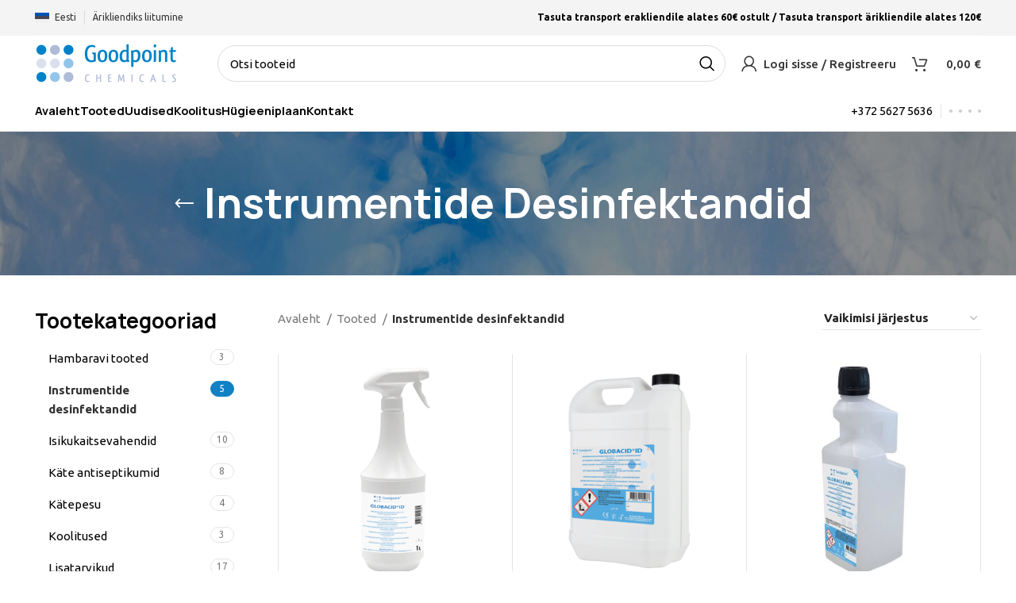

--- FILE ---
content_type: text/html; charset=UTF-8
request_url: https://goodpointchemicals.com/tootekategooria/instrumentide-desinfektandid/
body_size: 54803
content:
<!DOCTYPE html>
<html lang="et">
<head><meta charset="UTF-8"><script>if(navigator.userAgent.match(/MSIE|Internet Explorer/i)||navigator.userAgent.match(/Trident\/7\..*?rv:11/i)){var href=document.location.href;if(!href.match(/[?&]nowprocket/)){if(href.indexOf("?")==-1){if(href.indexOf("#")==-1){document.location.href=href+"?nowprocket=1"}else{document.location.href=href.replace("#","?nowprocket=1#")}}else{if(href.indexOf("#")==-1){document.location.href=href+"&nowprocket=1"}else{document.location.href=href.replace("#","&nowprocket=1#")}}}}</script><script>(()=>{class RocketLazyLoadScripts{constructor(){this.v="2.0.4",this.userEvents=["keydown","keyup","mousedown","mouseup","mousemove","mouseover","mouseout","touchmove","touchstart","touchend","touchcancel","wheel","click","dblclick","input"],this.attributeEvents=["onblur","onclick","oncontextmenu","ondblclick","onfocus","onmousedown","onmouseenter","onmouseleave","onmousemove","onmouseout","onmouseover","onmouseup","onmousewheel","onscroll","onsubmit"]}async t(){this.i(),this.o(),/iP(ad|hone)/.test(navigator.userAgent)&&this.h(),this.u(),this.l(this),this.m(),this.k(this),this.p(this),this._(),await Promise.all([this.R(),this.L()]),this.lastBreath=Date.now(),this.S(this),this.P(),this.D(),this.O(),this.M(),await this.C(this.delayedScripts.normal),await this.C(this.delayedScripts.defer),await this.C(this.delayedScripts.async),await this.T(),await this.F(),await this.j(),await this.A(),window.dispatchEvent(new Event("rocket-allScriptsLoaded")),this.everythingLoaded=!0,this.lastTouchEnd&&await new Promise(t=>setTimeout(t,500-Date.now()+this.lastTouchEnd)),this.I(),this.H(),this.U(),this.W()}i(){this.CSPIssue=sessionStorage.getItem("rocketCSPIssue"),document.addEventListener("securitypolicyviolation",t=>{this.CSPIssue||"script-src-elem"!==t.violatedDirective||"data"!==t.blockedURI||(this.CSPIssue=!0,sessionStorage.setItem("rocketCSPIssue",!0))},{isRocket:!0})}o(){window.addEventListener("pageshow",t=>{this.persisted=t.persisted,this.realWindowLoadedFired=!0},{isRocket:!0}),window.addEventListener("pagehide",()=>{this.onFirstUserAction=null},{isRocket:!0})}h(){let t;function e(e){t=e}window.addEventListener("touchstart",e,{isRocket:!0}),window.addEventListener("touchend",function i(o){o.changedTouches[0]&&t.changedTouches[0]&&Math.abs(o.changedTouches[0].pageX-t.changedTouches[0].pageX)<10&&Math.abs(o.changedTouches[0].pageY-t.changedTouches[0].pageY)<10&&o.timeStamp-t.timeStamp<200&&(window.removeEventListener("touchstart",e,{isRocket:!0}),window.removeEventListener("touchend",i,{isRocket:!0}),"INPUT"===o.target.tagName&&"text"===o.target.type||(o.target.dispatchEvent(new TouchEvent("touchend",{target:o.target,bubbles:!0})),o.target.dispatchEvent(new MouseEvent("mouseover",{target:o.target,bubbles:!0})),o.target.dispatchEvent(new PointerEvent("click",{target:o.target,bubbles:!0,cancelable:!0,detail:1,clientX:o.changedTouches[0].clientX,clientY:o.changedTouches[0].clientY})),event.preventDefault()))},{isRocket:!0})}q(t){this.userActionTriggered||("mousemove"!==t.type||this.firstMousemoveIgnored?"keyup"===t.type||"mouseover"===t.type||"mouseout"===t.type||(this.userActionTriggered=!0,this.onFirstUserAction&&this.onFirstUserAction()):this.firstMousemoveIgnored=!0),"click"===t.type&&t.preventDefault(),t.stopPropagation(),t.stopImmediatePropagation(),"touchstart"===this.lastEvent&&"touchend"===t.type&&(this.lastTouchEnd=Date.now()),"click"===t.type&&(this.lastTouchEnd=0),this.lastEvent=t.type,t.composedPath&&t.composedPath()[0].getRootNode()instanceof ShadowRoot&&(t.rocketTarget=t.composedPath()[0]),this.savedUserEvents.push(t)}u(){this.savedUserEvents=[],this.userEventHandler=this.q.bind(this),this.userEvents.forEach(t=>window.addEventListener(t,this.userEventHandler,{passive:!1,isRocket:!0})),document.addEventListener("visibilitychange",this.userEventHandler,{isRocket:!0})}U(){this.userEvents.forEach(t=>window.removeEventListener(t,this.userEventHandler,{passive:!1,isRocket:!0})),document.removeEventListener("visibilitychange",this.userEventHandler,{isRocket:!0}),this.savedUserEvents.forEach(t=>{(t.rocketTarget||t.target).dispatchEvent(new window[t.constructor.name](t.type,t))})}m(){const t="return false",e=Array.from(this.attributeEvents,t=>"data-rocket-"+t),i="["+this.attributeEvents.join("],[")+"]",o="[data-rocket-"+this.attributeEvents.join("],[data-rocket-")+"]",s=(e,i,o)=>{o&&o!==t&&(e.setAttribute("data-rocket-"+i,o),e["rocket"+i]=new Function("event",o),e.setAttribute(i,t))};new MutationObserver(t=>{for(const n of t)"attributes"===n.type&&(n.attributeName.startsWith("data-rocket-")||this.everythingLoaded?n.attributeName.startsWith("data-rocket-")&&this.everythingLoaded&&this.N(n.target,n.attributeName.substring(12)):s(n.target,n.attributeName,n.target.getAttribute(n.attributeName))),"childList"===n.type&&n.addedNodes.forEach(t=>{if(t.nodeType===Node.ELEMENT_NODE)if(this.everythingLoaded)for(const i of[t,...t.querySelectorAll(o)])for(const t of i.getAttributeNames())e.includes(t)&&this.N(i,t.substring(12));else for(const e of[t,...t.querySelectorAll(i)])for(const t of e.getAttributeNames())this.attributeEvents.includes(t)&&s(e,t,e.getAttribute(t))})}).observe(document,{subtree:!0,childList:!0,attributeFilter:[...this.attributeEvents,...e]})}I(){this.attributeEvents.forEach(t=>{document.querySelectorAll("[data-rocket-"+t+"]").forEach(e=>{this.N(e,t)})})}N(t,e){const i=t.getAttribute("data-rocket-"+e);i&&(t.setAttribute(e,i),t.removeAttribute("data-rocket-"+e))}k(t){Object.defineProperty(HTMLElement.prototype,"onclick",{get(){return this.rocketonclick||null},set(e){this.rocketonclick=e,this.setAttribute(t.everythingLoaded?"onclick":"data-rocket-onclick","this.rocketonclick(event)")}})}S(t){function e(e,i){let o=e[i];e[i]=null,Object.defineProperty(e,i,{get:()=>o,set(s){t.everythingLoaded?o=s:e["rocket"+i]=o=s}})}e(document,"onreadystatechange"),e(window,"onload"),e(window,"onpageshow");try{Object.defineProperty(document,"readyState",{get:()=>t.rocketReadyState,set(e){t.rocketReadyState=e},configurable:!0}),document.readyState="loading"}catch(t){console.log("WPRocket DJE readyState conflict, bypassing")}}l(t){this.originalAddEventListener=EventTarget.prototype.addEventListener,this.originalRemoveEventListener=EventTarget.prototype.removeEventListener,this.savedEventListeners=[],EventTarget.prototype.addEventListener=function(e,i,o){o&&o.isRocket||!t.B(e,this)&&!t.userEvents.includes(e)||t.B(e,this)&&!t.userActionTriggered||e.startsWith("rocket-")||t.everythingLoaded?t.originalAddEventListener.call(this,e,i,o):(t.savedEventListeners.push({target:this,remove:!1,type:e,func:i,options:o}),"mouseenter"!==e&&"mouseleave"!==e||t.originalAddEventListener.call(this,e,t.savedUserEvents.push,o))},EventTarget.prototype.removeEventListener=function(e,i,o){o&&o.isRocket||!t.B(e,this)&&!t.userEvents.includes(e)||t.B(e,this)&&!t.userActionTriggered||e.startsWith("rocket-")||t.everythingLoaded?t.originalRemoveEventListener.call(this,e,i,o):t.savedEventListeners.push({target:this,remove:!0,type:e,func:i,options:o})}}J(t,e){this.savedEventListeners=this.savedEventListeners.filter(i=>{let o=i.type,s=i.target||window;return e!==o||t!==s||(this.B(o,s)&&(i.type="rocket-"+o),this.$(i),!1)})}H(){EventTarget.prototype.addEventListener=this.originalAddEventListener,EventTarget.prototype.removeEventListener=this.originalRemoveEventListener,this.savedEventListeners.forEach(t=>this.$(t))}$(t){t.remove?this.originalRemoveEventListener.call(t.target,t.type,t.func,t.options):this.originalAddEventListener.call(t.target,t.type,t.func,t.options)}p(t){let e;function i(e){return t.everythingLoaded?e:e.split(" ").map(t=>"load"===t||t.startsWith("load.")?"rocket-jquery-load":t).join(" ")}function o(o){function s(e){const s=o.fn[e];o.fn[e]=o.fn.init.prototype[e]=function(){return this[0]===window&&t.userActionTriggered&&("string"==typeof arguments[0]||arguments[0]instanceof String?arguments[0]=i(arguments[0]):"object"==typeof arguments[0]&&Object.keys(arguments[0]).forEach(t=>{const e=arguments[0][t];delete arguments[0][t],arguments[0][i(t)]=e})),s.apply(this,arguments),this}}if(o&&o.fn&&!t.allJQueries.includes(o)){const e={DOMContentLoaded:[],"rocket-DOMContentLoaded":[]};for(const t in e)document.addEventListener(t,()=>{e[t].forEach(t=>t())},{isRocket:!0});o.fn.ready=o.fn.init.prototype.ready=function(i){function s(){parseInt(o.fn.jquery)>2?setTimeout(()=>i.bind(document)(o)):i.bind(document)(o)}return"function"==typeof i&&(t.realDomReadyFired?!t.userActionTriggered||t.fauxDomReadyFired?s():e["rocket-DOMContentLoaded"].push(s):e.DOMContentLoaded.push(s)),o([])},s("on"),s("one"),s("off"),t.allJQueries.push(o)}e=o}t.allJQueries=[],o(window.jQuery),Object.defineProperty(window,"jQuery",{get:()=>e,set(t){o(t)}})}P(){const t=new Map;document.write=document.writeln=function(e){const i=document.currentScript,o=document.createRange(),s=i.parentElement;let n=t.get(i);void 0===n&&(n=i.nextSibling,t.set(i,n));const c=document.createDocumentFragment();o.setStart(c,0),c.appendChild(o.createContextualFragment(e)),s.insertBefore(c,n)}}async R(){return new Promise(t=>{this.userActionTriggered?t():this.onFirstUserAction=t})}async L(){return new Promise(t=>{document.addEventListener("DOMContentLoaded",()=>{this.realDomReadyFired=!0,t()},{isRocket:!0})})}async j(){return this.realWindowLoadedFired?Promise.resolve():new Promise(t=>{window.addEventListener("load",t,{isRocket:!0})})}M(){this.pendingScripts=[];this.scriptsMutationObserver=new MutationObserver(t=>{for(const e of t)e.addedNodes.forEach(t=>{"SCRIPT"!==t.tagName||t.noModule||t.isWPRocket||this.pendingScripts.push({script:t,promise:new Promise(e=>{const i=()=>{const i=this.pendingScripts.findIndex(e=>e.script===t);i>=0&&this.pendingScripts.splice(i,1),e()};t.addEventListener("load",i,{isRocket:!0}),t.addEventListener("error",i,{isRocket:!0}),setTimeout(i,1e3)})})})}),this.scriptsMutationObserver.observe(document,{childList:!0,subtree:!0})}async F(){await this.X(),this.pendingScripts.length?(await this.pendingScripts[0].promise,await this.F()):this.scriptsMutationObserver.disconnect()}D(){this.delayedScripts={normal:[],async:[],defer:[]},document.querySelectorAll("script[type$=rocketlazyloadscript]").forEach(t=>{t.hasAttribute("data-rocket-src")?t.hasAttribute("async")&&!1!==t.async?this.delayedScripts.async.push(t):t.hasAttribute("defer")&&!1!==t.defer||"module"===t.getAttribute("data-rocket-type")?this.delayedScripts.defer.push(t):this.delayedScripts.normal.push(t):this.delayedScripts.normal.push(t)})}async _(){await this.L();let t=[];document.querySelectorAll("script[type$=rocketlazyloadscript][data-rocket-src]").forEach(e=>{let i=e.getAttribute("data-rocket-src");if(i&&!i.startsWith("data:")){i.startsWith("//")&&(i=location.protocol+i);try{const o=new URL(i).origin;o!==location.origin&&t.push({src:o,crossOrigin:e.crossOrigin||"module"===e.getAttribute("data-rocket-type")})}catch(t){}}}),t=[...new Map(t.map(t=>[JSON.stringify(t),t])).values()],this.Y(t,"preconnect")}async G(t){if(await this.K(),!0!==t.noModule||!("noModule"in HTMLScriptElement.prototype))return new Promise(e=>{let i;function o(){(i||t).setAttribute("data-rocket-status","executed"),e()}try{if(navigator.userAgent.includes("Firefox/")||""===navigator.vendor||this.CSPIssue)i=document.createElement("script"),[...t.attributes].forEach(t=>{let e=t.nodeName;"type"!==e&&("data-rocket-type"===e&&(e="type"),"data-rocket-src"===e&&(e="src"),i.setAttribute(e,t.nodeValue))}),t.text&&(i.text=t.text),t.nonce&&(i.nonce=t.nonce),i.hasAttribute("src")?(i.addEventListener("load",o,{isRocket:!0}),i.addEventListener("error",()=>{i.setAttribute("data-rocket-status","failed-network"),e()},{isRocket:!0}),setTimeout(()=>{i.isConnected||e()},1)):(i.text=t.text,o()),i.isWPRocket=!0,t.parentNode.replaceChild(i,t);else{const i=t.getAttribute("data-rocket-type"),s=t.getAttribute("data-rocket-src");i?(t.type=i,t.removeAttribute("data-rocket-type")):t.removeAttribute("type"),t.addEventListener("load",o,{isRocket:!0}),t.addEventListener("error",i=>{this.CSPIssue&&i.target.src.startsWith("data:")?(console.log("WPRocket: CSP fallback activated"),t.removeAttribute("src"),this.G(t).then(e)):(t.setAttribute("data-rocket-status","failed-network"),e())},{isRocket:!0}),s?(t.fetchPriority="high",t.removeAttribute("data-rocket-src"),t.src=s):t.src="data:text/javascript;base64,"+window.btoa(unescape(encodeURIComponent(t.text)))}}catch(i){t.setAttribute("data-rocket-status","failed-transform"),e()}});t.setAttribute("data-rocket-status","skipped")}async C(t){const e=t.shift();return e?(e.isConnected&&await this.G(e),this.C(t)):Promise.resolve()}O(){this.Y([...this.delayedScripts.normal,...this.delayedScripts.defer,...this.delayedScripts.async],"preload")}Y(t,e){this.trash=this.trash||[];let i=!0;var o=document.createDocumentFragment();t.forEach(t=>{const s=t.getAttribute&&t.getAttribute("data-rocket-src")||t.src;if(s&&!s.startsWith("data:")){const n=document.createElement("link");n.href=s,n.rel=e,"preconnect"!==e&&(n.as="script",n.fetchPriority=i?"high":"low"),t.getAttribute&&"module"===t.getAttribute("data-rocket-type")&&(n.crossOrigin=!0),t.crossOrigin&&(n.crossOrigin=t.crossOrigin),t.integrity&&(n.integrity=t.integrity),t.nonce&&(n.nonce=t.nonce),o.appendChild(n),this.trash.push(n),i=!1}}),document.head.appendChild(o)}W(){this.trash.forEach(t=>t.remove())}async T(){try{document.readyState="interactive"}catch(t){}this.fauxDomReadyFired=!0;try{await this.K(),this.J(document,"readystatechange"),document.dispatchEvent(new Event("rocket-readystatechange")),await this.K(),document.rocketonreadystatechange&&document.rocketonreadystatechange(),await this.K(),this.J(document,"DOMContentLoaded"),document.dispatchEvent(new Event("rocket-DOMContentLoaded")),await this.K(),this.J(window,"DOMContentLoaded"),window.dispatchEvent(new Event("rocket-DOMContentLoaded"))}catch(t){console.error(t)}}async A(){try{document.readyState="complete"}catch(t){}try{await this.K(),this.J(document,"readystatechange"),document.dispatchEvent(new Event("rocket-readystatechange")),await this.K(),document.rocketonreadystatechange&&document.rocketonreadystatechange(),await this.K(),this.J(window,"load"),window.dispatchEvent(new Event("rocket-load")),await this.K(),window.rocketonload&&window.rocketonload(),await this.K(),this.allJQueries.forEach(t=>t(window).trigger("rocket-jquery-load")),await this.K(),this.J(window,"pageshow");const t=new Event("rocket-pageshow");t.persisted=this.persisted,window.dispatchEvent(t),await this.K(),window.rocketonpageshow&&window.rocketonpageshow({persisted:this.persisted})}catch(t){console.error(t)}}async K(){Date.now()-this.lastBreath>45&&(await this.X(),this.lastBreath=Date.now())}async X(){return document.hidden?new Promise(t=>setTimeout(t)):new Promise(t=>requestAnimationFrame(t))}B(t,e){return e===document&&"readystatechange"===t||(e===document&&"DOMContentLoaded"===t||(e===window&&"DOMContentLoaded"===t||(e===window&&"load"===t||e===window&&"pageshow"===t)))}static run(){(new RocketLazyLoadScripts).t()}}RocketLazyLoadScripts.run()})();</script>
	
	<link rel="profile" href="https://gmpg.org/xfn/11">
	<link rel="pingback" href="https://goodpointchemicals.com/xmlrpc.php">

			<script type="rocketlazyloadscript">window.MSInputMethodContext && document.documentMode && document.write('<script src="https://goodpointchemicals.com/wp-content/themes/woodmart/js/libs/ie11CustomProperties.min.js" data-rocket-defer defer><\/script>');</script>
		<meta name='robots' content='index, follow, max-image-preview:large, max-snippet:-1, max-video-preview:-1' />
<link rel="alternate" hreflang="et" href="https://goodpointchemicals.com/tootekategooria/instrumentide-desinfektandid/" />
<link rel="alternate" hreflang="en" href="https://goodpointchemicals.com/en/tootekategooria/instruments/" />
<link rel="alternate" hreflang="ru" href="https://goodpointchemicals.com/ru/tootekategooria/%d0%b8%d0%bd%d1%81%d1%82%d1%80%d1%83%d0%bc%d0%b5%d0%bd%d1%82%d1%8b/" />
<link rel="alternate" hreflang="x-default" href="https://goodpointchemicals.com/tootekategooria/instrumentide-desinfektandid/" />
<script type="rocketlazyloadscript" data-minify="1" id="cookieyes" data-rocket-type="text/javascript" data-rocket-src="https://goodpointchemicals.com/wp-content/cache/min/1/client_data/80db1741d62516873c5fc5f5/script.js?ver=1766058060" data-rocket-defer defer></script>
	<!-- This site is optimized with the Yoast SEO plugin v25.8 - https://yoast.com/wordpress/plugins/seo/ -->
	<title>Instrumentide desinfektandid | Goodpoint Chemicals</title>
<link data-rocket-preload as="style" href="https://fonts.googleapis.com/css?family=Ubuntu%3A400%2C700%2C500&#038;display=swap" rel="preload">
<link href="https://fonts.googleapis.com/css?family=Ubuntu%3A400%2C700%2C500&#038;display=swap" media="print" onload="this.media=&#039;all&#039;" rel="stylesheet">
<noscript><link rel="stylesheet" href="https://fonts.googleapis.com/css?family=Ubuntu%3A400%2C700%2C500&#038;display=swap"></noscript>
<style id="rocket-critical-css">:root{--wp-admin-theme-color:#3858e9;--wp-admin-theme-color--rgb:56,88,233;--wp-admin-theme-color-darker-10:#2145e6;--wp-admin-theme-color-darker-10--rgb:33,69,230;--wp-admin-theme-color-darker-20:#183ad6;--wp-admin-theme-color-darker-20--rgb:24,58,214;--wp-admin-border-width-focus:2px}.wpml-ls-flag{display:inline-block}.wpml-ls-flag{display:inline-block}.wpml-ls-menu-item .wpml-ls-flag{display:inline;vertical-align:baseline}ul .wpml-ls-menu-item a{display:flex;align-items:center}.elementor-screen-only{height:1px;margin:-1px;overflow:hidden;padding:0;position:absolute;top:-10000em;width:1px;clip:rect(0,0,0,0);border:0}.elementor *,.elementor :after,.elementor :before{box-sizing:border-box}.elementor a{box-shadow:none;text-decoration:none}.elementor-element{--flex-direction:initial;--flex-wrap:initial;--justify-content:initial;--align-items:initial;--align-content:initial;--gap:initial;--flex-basis:initial;--flex-grow:initial;--flex-shrink:initial;--order:initial;--align-self:initial;align-self:var(--align-self);flex-basis:var(--flex-basis);flex-grow:var(--flex-grow);flex-shrink:var(--flex-shrink);order:var(--order)}:root{--page-title-display:block}h1.entry-title{display:var(--page-title-display)}.elementor-section{position:relative}.elementor-section .elementor-container{display:flex;margin-left:auto;margin-right:auto;position:relative}@media (max-width:1024px){.elementor-section .elementor-container{flex-wrap:wrap}}.elementor-section.elementor-section-boxed>.elementor-container{max-width:1140px}.elementor-widget-wrap{align-content:flex-start;flex-wrap:wrap;position:relative;width:100%}.elementor:not(.elementor-bc-flex-widget) .elementor-widget-wrap{display:flex}.elementor-widget-wrap>.elementor-element{width:100%}.elementor-widget{position:relative}.elementor-widget:not(:last-child){margin-bottom:var(--kit-widget-spacing,20px)}.elementor-column{display:flex;min-height:1px;position:relative}.elementor-column-gap-default>.elementor-column>.elementor-element-populated{padding:10px}@media (min-width:768px){.elementor-column.elementor-col-33{width:33.333%}}@media (max-width:767px){.elementor-column{width:100%}}@media (prefers-reduced-motion:no-preference){html{scroll-behavior:smooth}}@media (min-width:1025px) and (max-width:99999px){.elementor .elementor-hidden-desktop{display:none}}.elementor-kit-7{--e-global-color-primary:#1081C5;--e-global-color-secondary:#8ECBDE;--e-global-color-text:#000000;--e-global-color-accent:#61CE70;--e-global-color-63bfa8d:#000000;--e-global-color-5fc40bf:#FFFFFF;--e-global-typography-primary-font-family:"Manrope3";--e-global-typography-primary-font-size:50px;--e-global-typography-primary-font-weight:600;--e-global-typography-secondary-font-family:"Manrope3";--e-global-typography-secondary-font-size:40px;--e-global-typography-secondary-font-weight:600;--e-global-typography-text-font-family:"Ubuntu";--e-global-typography-text-font-size:15px;--e-global-typography-text-font-weight:400;--e-global-typography-accent-font-family:"Ubuntu";--e-global-typography-accent-font-size:15px;--e-global-typography-accent-font-weight:600;--e-global-typography-54168b3-font-family:"Manrope3";--e-global-typography-54168b3-font-size:40px;--e-global-typography-54168b3-font-weight:600;--e-global-typography-22338e8-font-family:"Ubuntu";--e-global-typography-22338e8-font-size:18px;--e-global-typography-e740ca9-font-family:"Manrope3";--e-global-typography-e740ca9-font-size:60px;--e-global-typography-e740ca9-font-weight:300;--e-global-typography-3289ffe-font-family:"Manrope3";--e-global-typography-3289ffe-font-size:30px;--e-global-typography-3289ffe-font-weight:600;--e-global-typography-1bc5dd0-font-family:"Manrope3";--e-global-typography-1bc5dd0-font-size:25px;--e-global-typography-1bc5dd0-font-weight:600;--e-global-typography-d016a8c-font-family:"Manrope3";--e-global-typography-d016a8c-font-size:20px;--e-global-typography-d016a8c-font-weight:600;--e-global-typography-02d4906-font-family:"Manrope3";--e-global-typography-02d4906-font-size:40px;--e-global-typography-02d4906-font-weight:300;--e-global-typography-c0bc204-font-family:"Manrope3";--e-global-typography-c0bc204-font-size:50px;--e-global-typography-c0bc204-font-weight:300;color:var(--e-global-color-63bfa8d);font-family:var(--e-global-typography-text-font-family),Sans-serif;font-size:var(--e-global-typography-text-font-size);font-weight:var(--e-global-typography-text-font-weight)}.elementor-kit-7 button{background-color:var(--e-global-color-primary);font-family:var(--e-global-typography-accent-font-family),Sans-serif;font-size:var(--e-global-typography-accent-font-size);font-weight:var(--e-global-typography-accent-font-weight);color:var(--e-global-color-5fc40bf);border-radius:30px 30px 30px 30px}.elementor-kit-7 a{color:var(--e-global-color-text)}.elementor-kit-7 h1{font-family:var(--e-global-typography-primary-font-family),Sans-serif;font-size:var(--e-global-typography-primary-font-size);font-weight:var(--e-global-typography-primary-font-weight)}.elementor-kit-7 h3{font-family:var(--e-global-typography-54168b3-font-family),Sans-serif;font-size:var(--e-global-typography-54168b3-font-size);font-weight:var(--e-global-typography-54168b3-font-weight)}.elementor-kit-7 h5{color:var(--e-global-color-63bfa8d);font-family:var(--e-global-typography-1bc5dd0-font-family),Sans-serif;font-size:var(--e-global-typography-1bc5dd0-font-size);font-weight:var(--e-global-typography-1bc5dd0-font-weight)}.elementor-kit-7 img{border-style:none}.elementor-kit-7 label{color:var(--e-global-color-5fc40bf);font-family:var(--e-global-typography-text-font-family),Sans-serif;font-size:var(--e-global-typography-text-font-size);font-weight:var(--e-global-typography-text-font-weight)}.elementor-kit-7 input:not([type="button"]):not([type="submit"]){font-family:var(--e-global-typography-text-font-family),Sans-serif;font-size:var(--e-global-typography-text-font-size);font-weight:var(--e-global-typography-text-font-weight);color:var(--e-global-color-63bfa8d);border-style:solid;border-width:1px 1px 1px 1px;border-color:#DDDDDD;border-radius:0px 0px 0px 0px}.elementor-section.elementor-section-boxed>.elementor-container{max-width:1240px}.elementor-widget:not(:last-child){margin-block-end:20px}.elementor-element{--widgets-spacing:20px 20px;--widgets-spacing-row:20px;--widgets-spacing-column:20px}h1.entry-title{display:var(--page-title-display)}@media (max-width:1024px){.elementor-kit-7{--e-global-typography-primary-font-size:45px;--e-global-typography-primary-line-height:1.3em;--e-global-typography-secondary-font-size:35px;font-size:var(--e-global-typography-text-font-size)}.elementor-kit-7 h1{font-size:var(--e-global-typography-primary-font-size)}.elementor-kit-7 h3{font-size:var(--e-global-typography-54168b3-font-size)}.elementor-kit-7 h5{font-size:var(--e-global-typography-1bc5dd0-font-size)}.elementor-kit-7 button{font-size:var(--e-global-typography-accent-font-size)}.elementor-kit-7 label{font-size:var(--e-global-typography-text-font-size)}.elementor-kit-7 input:not([type="button"]):not([type="submit"]){font-size:var(--e-global-typography-text-font-size)}.elementor-section.elementor-section-boxed>.elementor-container{max-width:1024px}}@media (max-width:767px){.elementor-kit-7{--e-global-typography-primary-font-size:28px;--e-global-typography-primary-line-height:1.3em;--e-global-typography-secondary-font-size:24px;--e-global-typography-e740ca9-font-size:50px;--e-global-typography-02d4906-font-size:35px;--e-global-typography-02d4906-line-height:1.5em;font-size:var(--e-global-typography-text-font-size)}.elementor-kit-7 h1{font-size:var(--e-global-typography-primary-font-size)}.elementor-kit-7 h3{font-size:var(--e-global-typography-54168b3-font-size)}.elementor-kit-7 h5{font-size:var(--e-global-typography-1bc5dd0-font-size)}.elementor-kit-7 button{font-size:var(--e-global-typography-accent-font-size)}.elementor-kit-7 label{font-size:var(--e-global-typography-text-font-size)}.elementor-kit-7 input:not([type="button"]):not([type="submit"]){font-size:var(--e-global-typography-text-font-size)}.elementor-section.elementor-section-boxed>.elementor-container{max-width:767px}}.container{width:100%;padding-right:15px;padding-left:15px;margin-right:auto;margin-left:auto}.row{display:flex;flex-wrap:wrap;margin-right:-15px;margin-left:-15px}.col-12,.col-6,.col-lg-3,.col-lg-4,.col-lg-9,.col-md-3,.col-md-4,.col-md-9{position:relative;width:100%;min-height:1px;padding-right:15px;padding-left:15px}.col-6{flex:0 0 50%;max-width:50%}.col-12{flex:0 0 100%;max-width:100%}.order-last{order:13}@media (min-width:769px){.col-md-3{flex:0 0 25%;max-width:25%}.col-md-4{flex:0 0 33.333333%;max-width:33.333333%}.col-md-9{flex:0 0 75%;max-width:75%}.order-md-first{order:-1}}@media (min-width:1025px){.col-lg-3{flex:0 0 25%;max-width:25%}.col-lg-4{flex:0 0 33.333333%;max-width:33.333333%}.col-lg-9{flex:0 0 75%;max-width:75%}}.align-items-start{align-items:flex-start!important}:root{--wd-text-line-height:1.6;--wd-brd-radius:.001px;--wd-form-height:42px;--wd-form-color:inherit;--wd-form-placeholder-color:inherit;--wd-form-bg:transparent;--wd-form-brd-color:rgba(0,0,0,0.1);--wd-form-brd-color-focus:rgba(0,0,0,0.15);--wd-form-chevron:url([data-uri]);--btn-height:42px;--btn-transform:uppercase;--btn-font-weight:600;--btn-font-family:inherit;--btn-font-style:unset;--wd-main-bgcolor:#fff;--wd-scroll-w:.001px;--wd-admin-bar-h:.001px;--wd-tags-mb:20px;--wd-block-spacing:20px;--wd-header-banner-mt:.001px;--wd-sticky-nav-w:.001px;--color-white:#fff;--color-gray-100:#f7f7f7;--color-gray-200:#f1f1f1;--color-gray-300:#bbb;--color-gray-400:#a5a5a5;--color-gray-500:#777;--color-gray-600:#666;--color-gray-700:#555;--color-gray-800:#333;--color-gray-900:#242424;--bgcolor-white-rgb:255,255,255;--bgcolor-white:#fff;--bgcolor-gray-100:#f7f7f7;--bgcolor-gray-200:#f7f7f7;--bgcolor-gray-300:#f1f1f1;--bgcolor-gray-400:rgba(187,187,187,0.4);--brdcolor-gray-200:rgba(0,0,0,0.075);--brdcolor-gray-300:rgba(0,0,0,0.105);--brdcolor-gray-400:rgba(0,0,0,0.12);--brdcolor-gray-500:rgba(0,0,0,0.2)}html,body,div,span,h1,h3,h5,p,a,img,strong,ul,li,form,label,aside,header,nav,section{margin:0;padding:0;border:0;vertical-align:baseline;font:inherit;font-size:100%}*,*:before,*:after{-webkit-box-sizing:border-box;-moz-box-sizing:border-box;box-sizing:border-box}html{line-height:1;-webkit-text-size-adjust:100%;font-family:sans-serif}ul{list-style:none;margin-bottom:var(--list-mb);padding-left:var(--li-pl);--list-mb:20px;--li-mb:10px;--li-pl:17px}a img{border:none}aside,header,nav,section{display:block}a,button,input{touch-action:manipulation}button,input,select{margin:0;color:inherit;font:inherit}button{overflow:visible}button{-webkit-appearance:button}button::-moz-focus-inner,input::-moz-focus-inner{padding:0;border:0;padding:0;border:0}body{overflow-x:hidden;margin:0;background-color:#fff;color:var(--wd-text-color);text-rendering:optimizeLegibility;font-weight:var(--wd-text-font-weight);font-style:var(--wd-text-font-style);font-size:var(--wd-text-font-size);font-family:var(--wd-text-font);-webkit-font-smoothing:antialiased;-moz-osx-font-smoothing:grayscale;line-height:var(--wd-text-line-height)}p{margin-bottom:var(--wd-tags-mb)}a{color:var(--wd-link-color);text-decoration:none}label{display:block;margin-bottom:5px;color:var(--wd-title-color);vertical-align:middle;font-weight:400}.required{border:none;color:#E01020;font-size:16px;line-height:1}strong{font-weight:600}img{max-width:100%;height:auto;border:0;vertical-align:middle}h1{font-size:28px}h3{font-size:22px}h5{font-size:16px}h1,h3,h5,.title{display:block;margin-bottom:var(--wd-tags-mb);color:var(--wd-title-color);text-transform:var(--wd-title-transform);font-weight:var(--wd-title-font-weight);font-style:var(--wd-title-font-style);font-family:var(--wd-title-font);line-height:1.4}.wd-entities-title{display:block;color:var(--wd-entities-title-color);word-wrap:break-word;font-weight:var(--wd-entities-title-font-weight);font-style:var(--wd-entities-title-font-style);font-family:var(--wd-entities-title-font);text-transform:var(--wd-entities-title-transform);line-height:1.4}li{margin-bottom:var(--li-mb)}li:last-child{margin-bottom:0}li>ul{margin-top:var(--li-mb);margin-bottom:0}ul{list-style:disc}.wd-sub-menu,.wd-sub-menu ul,.wd-nav{list-style:none;--li-pl:0}.wd-sub-menu,.wd-sub-menu ul,.wd-nav{--list-mb:0;--li-mb:0}.text-right{--text-align:right;text-align:right;--content-align:flex-end}.text-left{--text-align:left;text-align:left;--content-align:flex-start}[class*="color-scheme-light"]{--color-white:#000;--color-gray-100:rgba(255,255,255,0.1);--color-gray-200:rgba(255,255,255,0.2);--color-gray-300:rgba(255,255,255,0.5);--color-gray-400:rgba(255,255,255,0.6);--color-gray-500:rgba(255,255,255,0.7);--color-gray-600:rgba(255,255,255,0.8);--color-gray-700:rgba(255,255,255,0.9);--color-gray-800:#fff;--color-gray-900:#fff;--bgcolor-white-rgb:0,0,0;--bgcolor-white:#0f0f0f;--bgcolor-gray-100:#0a0a0a;--bgcolor-gray-200:#121212;--bgcolor-gray-300:#141414;--bgcolor-gray-400:#171717;--brdcolor-gray-200:rgba(255,255,255,0.1);--brdcolor-gray-300:rgba(255,255,255,0.15);--brdcolor-gray-400:rgba(255,255,255,0.25);--brdcolor-gray-500:rgba(255,255,255,0.3);--wd-text-color:rgba(255,255,255,0.8);--wd-title-color:#fff;--wd-widget-title-color:var(--wd-title-color);--wd-entities-title-color:#fff;--wd-entities-title-color-hover:rgba(255,255,255,0.8);--wd-link-color:rgba(255,255,255,0.9);--wd-link-color-hover:#fff;--wd-form-brd-color:rgba(255,255,255,0.2);--wd-form-brd-color-focus:rgba(255,255,255,0.3);--wd-form-placeholder-color:rgba(255,255,255,0.6);--wd-form-chevron:url([data-uri]);--wd-main-bgcolor:#1a1a1a;color:var(--wd-text-color)}.color-scheme-dark{--color-white:#fff;--color-gray-100:#f7f7f7;--color-gray-200:#f1f1f1;--color-gray-300:#bbb;--color-gray-400:#a5a5a5;--color-gray-500:#777;--color-gray-600:#666;--color-gray-700:#555;--color-gray-800:#333;--color-gray-900:#242424;--bgcolor-white-rgb:255,255,255;--bgcolor-white:#fff;--bgcolor-gray-100:#f7f7f7;--bgcolor-gray-200:#f7f7f7;--bgcolor-gray-300:#f1f1f1;--bgcolor-gray-400:rgba(187,187,187,0.4);--brdcolor-gray-200:rgba(0,0,0,0.075);--brdcolor-gray-300:rgba(0,0,0,0.105);--brdcolor-gray-400:rgba(0,0,0,0.12);--brdcolor-gray-500:rgba(0,0,0,0.2);--wd-text-color:#777;--wd-title-color:#242424;--wd-entities-title-color:#333;--wd-entities-title-color-hover:rgba(51,51,51,0.65);--wd-link-color:#333;--wd-link-color-hover:#242424;--wd-form-brd-color:rgba(0,0,0,0.1);--wd-form-brd-color-focus:rgba(0,0,0,0.15);--wd-form-placeholder-color:#777;color:var(--wd-text-color)}.wd-fill{position:absolute;top:0;right:0;bottom:0;left:0}.set-cont-mb-s{--wd-tags-mb:10px}.reset-last-child>*:last-child{margin-bottom:0}@keyframes wd-fadeIn{from{opacity:0}to{opacity:1}}input[type='text'],input[type='password'],select{-webkit-appearance:none;-moz-appearance:none;appearance:none}input[type='text'],input[type='password'],select{padding:0 15px;max-width:100%;width:100%;height:var(--wd-form-height);border:var(--wd-form-brd-width) solid var(--wd-form-brd-color);border-radius:var(--wd-form-brd-radius);background-color:var(--wd-form-bg);box-shadow:none;color:var(--wd-form-color);vertical-align:middle;font-size:14px}::-webkit-input-placeholder{color:var(--wd-form-placeholder-color)}::-moz-placeholder{color:var(--wd-form-placeholder-color)}:-moz-placeholder{color:var(--wd-form-placeholder-color)}input[type="checkbox"]{box-sizing:border-box;margin-top:0;padding:0;vertical-align:middle;margin-inline-end:5px}select{padding-right:30px;background-image:var(--wd-form-chevron);background-position:right 10px top 50%;background-size:auto 18px;background-repeat:no-repeat}select option{background-color:var(--bgcolor-white)}input:-webkit-autofill{border-color:var(--wd-form-brd-color);-webkit-box-shadow:0 0 0 1000px var(--wd-form-bg) inset;-webkit-text-fill-color:var(--wd-form-color)}[class*="wd-spacing-"]{margin-right:calc((var(--wd-sp) / 2) * -1);margin-left:calc((var(--wd-sp) / 2) * -1);--wd-sp:.001px}[class*="wd-spacing-"]>[class*="col"]{margin-bottom:var(--wd-sp);padding-right:calc(var(--wd-sp) / 2);padding-left:calc(var(--wd-sp) / 2)}.elementor-default [class*="wd-spacing-"]{margin-bottom:calc(var(--wd-sp) * -1)}.wd-spacing-30{--wd-sp:30px}.wd-loader:after{content:"";display:inline-block;width:30px;height:30px;border:1px solid rgba(0,0,0,0);border-left-color:var(--color-gray-900);border-radius:50%;vertical-align:middle}.wd-scroll-content{overflow:hidden;overflow-y:auto;-webkit-overflow-scrolling:touch;max-height:50vh;scrollbar-width:thin}.wd-dropdown{position:absolute;top:100%;left:0;z-index:380;margin-top:15px;margin-right:0;margin-left:calc(var(--nav-gap, .001px) / 2 * -1);background-color:var(--bgcolor-white);background-position:bottom right;background-clip:border-box;background-repeat:no-repeat;box-shadow:0 0 3px rgba(0,0,0,0.15);text-align:left;border-radius:var(--wd-brd-radius);visibility:hidden;opacity:0;transform:translateY(15px) translateZ(0)}.wd-dropdown:after{content:"";position:absolute;right:0;bottom:100%;left:0;height:15px}.wd-dropdown-menu{min-height:min(var(--wd-dropdown-height),var(--wd-content-h, var(--wd-dropdown-height)));width:var(--wd-dropdown-width);background-image:var(--wd-dropdown-bg-img)}.wd-dropdown-menu.wd-design-default{padding:12px 20px;--wd-dropdown-width:220px}.wd-dropdown-menu.wd-design-default>.container{padding:0;width:auto}.wd-dropdown-menu.wd-design-sized:not(.wd-scroll){padding:30px 35px 0 35px}.wd-dropdown-menu.wd-design-sized:not(.wd-scroll)>.container{padding:0;width:auto}.wd-side-hidden{position:fixed;top:var(--wd-admin-bar-h);bottom:0;z-index:500;overflow:hidden;overflow-y:auto;-webkit-overflow-scrolling:touch;width:340px;background-color:var(--bgcolor-white)}.wd-side-hidden.wd-left{right:auto;left:0;transform:translate3d(-100%,0,0)}.wd-side-hidden.wd-right{right:0;left:auto;transform:translate3d(100%,0,0)}.wd-sub-menu{--sub-menu-color:#848484;--sub-menu-color-hover:var(--wd-primary-color)}.wd-sub-menu li{position:relative}.wd-sub-menu li>a{position:relative;display:flex;align-items:center;padding-top:8px;padding-bottom:8px;color:var(--sub-menu-color);font-size:14px;line-height:1.3}.mega-menu-list>li>a{--sub-menu-color:#333;--sub-menu-color-hover:var(--wd-primary-color);text-transform:uppercase;font-weight:600}.wd-nav-img{display:inline-block;margin-right:7px;max-height:18px;width:auto!important}.wd-nav{--nav-gap:20px;display:inline-flex;flex-wrap:wrap;justify-content:var(--text-align);text-align:left;gap:1px var(--nav-gap)}.wd-nav>li{position:relative}.wd-nav>li>a{position:relative;display:flex;align-items:center;flex-direction:row;text-transform:uppercase;font-weight:600;font-size:13px;line-height:1.2}.wd-nav.wd-gap-l{--nav-gap:40px}.wd-nav[class*="wd-style-"]{--nav-color:#333;--nav-color-hover:rgba(51,51,51,0.7);--nav-color-active:rgba(51,51,51,0.7);--nav-chevron-color:rgba(82, 82, 82, .45)}.wd-nav[class*="wd-style-"]>li>a{color:var(--nav-color)}.wd-nav.wd-style-default{--nav-color-hover:var(--wd-primary-color);--nav-color-active:var(--wd-primary-color)}.wd-nav[class*="wd-style-underline"] .nav-link-text{position:relative;display:inline-block;padding-top:1px;padding-bottom:1px;line-height:1.2}.wd-nav[class*="wd-style-underline"] .nav-link-text:after{content:'';position:absolute;top:100%;left:0;width:0;height:2px;background-color:var(--wd-primary-color)}.wd-close-side{position:fixed;z-index:400;visibility:hidden;background-color:rgba(0,0,0,0.7);opacity:0}.wd-action-btn{display:inline-flex;vertical-align:middle;--action-btn-color:var(--color-gray-800);--action-btn-hover-color:var(--color-gray-500)}.wd-action-btn>a{display:inline-flex;align-items:center;justify-content:center;color:var(--action-btn-color)}.wd-action-btn>a:before{font-family:"woodmart-font"}.wd-action-btn>a:after{position:absolute;top:calc(50% - .5em);left:0;opacity:0;content:"";display:inline-block;width:1em;height:1em;border:1px solid rgba(0,0,0,0);border-left-color:var(--color-gray-900);border-radius:50%;vertical-align:middle}.wd-action-btn.wd-style-icon .button{min-height:unset;padding:0;background-color:transparent}.wd-action-btn.wd-style-icon>a{position:relative;flex-direction:column;width:50px;height:50px;font-weight:400;font-size:0!important;line-height:0}.wd-action-btn.wd-style-icon>a:before{font-size:20px}.wd-action-btn.wd-style-icon>a:after{left:calc(50% - .5em);font-size:18px}.wd-action-btn.wd-style-text>a{position:relative;font-weight:600;line-height:1}.wd-action-btn.wd-style-text>a:before{margin-inline-end:.3em;font-size:110%;font-weight:400}.wd-add-cart-icon>a:before{content:"\f123"}.wd-cross-icon>a:before{content:"\f112"}.wd-burger-icon>a:before{content:"\f15a"}.wd-heading{display:flex;flex:0 0 auto;align-items:center;justify-content:flex-end;gap:10px;padding:20px 15px;border-bottom:1px solid var(--brdcolor-gray-300)}.wd-heading .title{flex:1 1 auto;margin-bottom:0;font-size:130%}.wd-heading .wd-action-btn{flex:0 0 auto}.wd-heading .wd-action-btn.wd-style-text>a{height:25px}.widget-title{margin-bottom:20px;color:var(--wd-widget-title-color);text-transform:var(--wd-widget-title-transform);font-weight:var(--wd-widget-title-font-weight);font-style:var(--wd-widget-title-font-style);font-size:var(--wd-widget-title-font-size);font-family:var(--wd-widget-title-font)}.widget{margin-bottom:30px;padding-bottom:30px;border-bottom:1px solid var(--brdcolor-gray-300)}.widget:last-child{margin-bottom:0;padding-bottom:0;border-bottom:none}.website-wrapper{position:relative;overflow:hidden;background-color:var(--wd-main-bgcolor)}.main-page-wrapper{margin-top:-40px;padding-top:40px;min-height:50vh;background-color:var(--wd-main-bgcolor)}.site-content{margin-bottom:40px}.sidebar-container{margin-bottom:40px}.sidebar-container .wd-heading{display:none}.btn.btn-color-primary{color:#fff;background-color:var(--wd-primary-color)}.btn-style-link.btn-color-primary{color:var(--color-gray-800);border-color:var(--wd-primary-color)}.btn.btn-style-link{min-height:unset;padding:0;border-width:2px;border-style:solid;border-top:none;border-right:none;border-left:none;background-color:transparent!important}@media (min-width:1025px){.wd-scroll{--scrollbar-track-bg:rgba(0,0,0,0.05);--scrollbar-thumb-bg:rgba(0,0,0,0.12)}.wd-scroll ::-webkit-scrollbar{width:5px}.wd-scroll ::-webkit-scrollbar-track{background-color:var(--scrollbar-track-bg)}.wd-scroll ::-webkit-scrollbar-thumb{background-color:var(--scrollbar-thumb-bg)}}@media (max-width:1024px){.wd-side-hidden{width:300px;z-index:99999}.wd-close-side{top:-150px}}@media (max-width:768.98px){.wd-spacing-30{--wd-sp:10px}}.widget_product_categories .count{padding-right:5px;padding-left:5px;min-width:30px;height:20px;border:1px solid var(--brdcolor-gray-300);border-radius:35px;color:var(--color-gray-500);text-align:center;font-size:12px;line-height:18px;flex:0 0 auto}.widget_product_categories .product-categories li.current-cat>.count{color:#fff;background-color:var(--wd-primary-color);border-color:var(--wd-primary-color)}.widget_product_categories .widget-title{margin-bottom:10px}.widget_product_categories .product-categories{margin-bottom:-5px}.widget_product_categories .product-categories li{position:relative;display:flex;align-items:center;flex-wrap:wrap;margin-bottom:0}.widget_product_categories .product-categories li a{display:block;flex:1 1 calc(100% - 40px);padding-top:8px;padding-bottom:8px;padding-inline-end:5px;width:calc(100% - 40px);text-decoration:none}.widget_product_categories .product-categories li.current-cat>a{color:var(--color-gray-800);font-weight:600}.widget_product_categories .children{flex:1 1 auto;margin-top:0;padding-inline-start:15px;width:100%}.categories-accordion-on .widget_product_categories .product-categories{padding-inline-end:25px}.categories-accordion-on .widget_product_categories .product-categories li{align-items:flex-start}.categories-accordion-on .widget_product_categories .count{margin-top:8px}.categories-accordion-on .widget_product_categories .children{display:none}.wd-breadcrumbs{vertical-align:middle}.woocommerce-breadcrumb{display:inline-flex;align-items:center;flex-wrap:wrap;color:var(--color-gray-800)}.woocommerce-breadcrumb a{margin-right:6px}.woocommerce-breadcrumb a:after{content:"/";margin-left:5px}.woocommerce-breadcrumb a{color:var(--color-gray-500)}.woocommerce-breadcrumb .breadcrumb-last{margin-right:8px;font-weight:600}.woocommerce-breadcrumb .breadcrumb-last:last-child{margin-right:0}.amount{color:var(--wd-primary-color);font-weight:600}.price{color:var(--wd-primary-color)}.price .amount{font-size:inherit}.woocommerce-notices-wrapper:empty{display:none}.shop-content-area>.woocommerce-notices-wrapper{margin-bottom:30px}.wd-show-sidebar-btn{display:none}.wd-show-sidebar-btn.wd-style-text>a:before{font-size:120%}.wd-shop-tools .woocommerce-ordering.wd-style-underline select{max-width:200px}.wd-builder-off .woocommerce-result-count{display:none}.wd-back-btn>a:before{content:"\f121";font-family:"woodmart-font"}.wd-back-btn.wd-style-icon>a{height:40px}.wd-back-btn.wd-style-icon>a:before{font-size:24px}.title-design-centered .wd-back-btn{margin-inline-start:-50px}@media (min-width:1025px){.title-shop>.container{display:flex;align-items:center;flex-wrap:wrap}.title-shop.title-design-centered>.container{justify-content:center}}@media (max-width:1024px){.wd-back-btn{display:none}}.shop-loop-head{display:flex;align-items:center;flex-wrap:wrap;justify-content:space-between;margin-bottom:20px;max-width:100%;width:100%}.wd-shop-tools{display:flex;align-items:center;flex-wrap:wrap;max-width:100%}.wd-shop-tools>*{margin-bottom:10px;margin-right:30px;vertical-align:middle}.wd-shop-tools>*:last-child{margin-inline-end:0}@media (max-width:1024px){.shop-loop-head{margin-bottom:10px}.shop-content-area .shop-loop-head{margin-top:-10px}}@media (max-width:768.98px){.shop-content-area .shop-loop-head{margin-top:-15px}}.woocommerce-ordering.wd-style-underline select{padding-top:5px;padding-bottom:5px;height:auto;border-top-style:none;border-right-style:none;border-left-style:none;border-radius:0;background-color:unset;background-position:right 0 top 50%;color:var(--color-gray-900);font-weight:600;font-size:inherit;line-height:1.2;padding-inline-start:2px;padding-inline-end:20px}@media (max-width:768.98px){.woocommerce-ordering.wd-ordering-mb-icon{position:relative;z-index:1;display:flex;align-items:center;justify-content:center;width:30px;height:30px}.woocommerce-ordering.wd-ordering-mb-icon select{position:absolute;top:0;right:0;bottom:0;left:0;padding:0;height:inherit;border:none;background:none;color:transparent!important;font-weight:400;font-size:16px;-webkit-appearance:none;-moz-appearance:none}.woocommerce-ordering.wd-ordering-mb-icon select option{font-size:14px}.woocommerce-ordering.wd-ordering-mb-icon:after{position:relative;color:var(--color-gray-900);font-size:120%;z-index:2;content:"\f119";font-family:"woodmart-font"}}:root{--wd-top-bar-h:45px;--wd-top-bar-sm-h:0.001px;--wd-top-bar-sticky-h:0.001px;--wd-header-general-h:70px;--wd-header-general-sm-h:60px;--wd-header-general-sticky-h:60px;--wd-header-bottom-h:50px;--wd-header-bottom-sm-h:0.001px;--wd-header-bottom-sticky-h:0.001px;--wd-header-clone-h:0.001px}.whb-top-bar .wd-dropdown{margin-top:2.5px}.whb-top-bar .wd-dropdown:after{height:12.5px}.whb-header-bottom .wd-dropdown{margin-top:5px}.whb-header-bottom .wd-dropdown:after{height:15px}@media (min-width:1025px){.whb-top-bar-inner{height:45px;max-height:45px}.whb-general-header-inner{height:70px;max-height:70px}.whb-header-bottom-inner{height:50px;max-height:50px}.wd-header-overlap .title-size-default{padding-top:227px}}@media (max-width:1024px){.whb-general-header-inner{height:60px;max-height:60px}.wd-header-overlap .page-title{padding-top:77px}}.whb-top-bar-inner{border-color:rgba(255,255,255,0.25);border-bottom-width:1px;border-bottom-style:solid}.whb-top-bar{background-color:rgba(244,244,244,1)}.whb-wugwgckf1mrsw4pa2xd0.wd-search-form.wd-header-search-form .searchform{--wd-form-color:rgba(0, 0, 0, 1);--wd-form-placeholder-color:rgba(0, 0, 0, 1)}.whb-wugwgckf1mrsw4pa2xd0{--wd-form-brd-radius:35px}.whb-general-header{background-color:rgba(255,255,255,1);border-bottom-width:0px;border-bottom-style:solid}.whb-header-bottom{background-color:rgba(255,255,255,1);border-color:rgba(230,230,230,1);border-bottom-width:1px;border-bottom-style:solid}@font-face{font-display:swap;font-weight:normal;font-style:normal;font-family:"woodmart-font";src:url("//goodpointchemicals.com/wp-content/themes/woodmart/fonts/woodmart-font-1-400.woff2?v=7.1.4") format("woff2")}.page-title-default{background-image:var(--wpr-bg-332f5d81-69e7-4751-a5b1-98f15d48ac41);background-size:cover;background-position:center center}:root{--wd-text-font:"Ubuntu", Arial, Helvetica, sans-serif;--wd-text-font-weight:400;--wd-text-color:rgb(0,0,0);--wd-text-font-size:15px}:root{--wd-title-font:"Manrope3", Arial, Helvetica, sans-serif;--wd-title-font-weight:600;--wd-title-transform:none;--wd-title-color:rgb(0,0,0)}:root{--wd-entities-title-font:"Manrope3", Arial, Helvetica, sans-serif;--wd-entities-title-font-weight:600;--wd-entities-title-transform:none;--wd-entities-title-color:rgb(0,0,0);--wd-entities-title-color-hover:rgb(0, 0, 0)}:root{--wd-alternative-font:"Manrope3", Arial, Helvetica, sans-serif}:root{--wd-widget-title-font:"Manrope3", Arial, Helvetica, sans-serif;--wd-widget-title-font-weight:600;--wd-widget-title-transform:none;--wd-widget-title-color:rgb(0,0,0);--wd-widget-title-font-size:15px}:root{--wd-header-el-font:"Ubuntu", Arial, Helvetica, sans-serif;--wd-header-el-font-weight:500;--wd-header-el-transform:none;--wd-header-el-font-size:15px}html .page-title>.container>.title{font-family:"Manrope3",Arial,Helvetica,sans-serif;font-weight:600;font-size:50px;text-transform:capitalize;color:rgb(255,255,255)}@media (max-width:1024px){html .page-title>.container>.title{font-size:40px}}@media (max-width:767px){html .page-title>.container>.title{font-size:30px}}html .wd-nav.wd-nav-main>li>a{font-family:"Manrope3",Arial,Helvetica,sans-serif;font-weight:600;font-size:14px;text-transform:capitalize;color:rgb(0,0,0)}:root{--wd-primary-color:rgb(16,129,197)}:root{--wd-alternative-color:rgb(110,190,246)}:root{--wd-link-color:rgb(15,15,15);--wd-link-color-hover:rgb(16,129,197)}:root{--btn-default-bgcolor:rgb(16,129,197)}:root{--btn-default-bgcolor-hover:rgb(142,203,222)}:root{--btn-accented-bgcolor:rgb(16,129,197)}:root{--btn-accented-bgcolor-hover:rgb(115,190,214)}:root{--notices-success-bg:#459647}:root{--notices-success-color:#fff}:root{--notices-warning-bg:#E0B252}:root{--notices-warning-color:#fff}:root{--wd-form-brd-radius:35px;--wd-form-brd-width:1px;--btn-default-color:#fff;--btn-default-color-hover:#fff;--btn-accented-color:#fff;--btn-accented-color-hover:#fff;--btn-default-brd-radius:35px;--btn-default-box-shadow:none;--btn-default-box-shadow-hover:none;--btn-accented-brd-radius:35px;--btn-accented-box-shadow:none;--btn-accented-box-shadow-hover:none;--wd-brd-radius:0px}.container{max-width:1222px}:root{--wd-container-width:1222px}@font-face{font-display:swap;font-family:"Manrope3";src:url("//goodpointchemicals.com/wp-content/uploads/2021/10/Manrope3-Thin.woff") format("woff2"),url("//goodpointchemicals.com/wp-content/uploads/2021/10/Manrope3-Thin.woff") format("woff");font-weight:100;font-style:normal}@font-face{font-display:swap;font-family:"Manrope3";src:url("//goodpointchemicals.com/wp-content/uploads/2021/10/Manrope3-Bold.woff2") format("woff2"),url("//goodpointchemicals.com/wp-content/uploads/2021/10/Manrope3-Bold.woff") format("woff");font-weight:600;font-style:normal}@font-face{font-display:swap;font-family:"Manrope3";src:url("//goodpointchemicals.com/wp-content/uploads/2021/10/Manrope3-Regular.woff2") format("woff2"),url("//goodpointchemicals.com/wp-content/uploads/2021/10/Manrope3-Regular.woff") format("woff");font-weight:400;font-style:normal}select{border-radius:0px}.wd-hover-tiled .product-wrapper{box-shadow:none!important}.wd-action-btn.wd-style-icon .button{display:none!important}.elementor-kit-7 label{color:#000000}.searchform input[type="text"]{border-radius:30px!important}.wd-sub-menu li>a{color:#000000}.products-bordered-grid.elements-grid:not(.elements-list) [class*="-grid-item"]{padding-bottom:30px!important;padding-top:0px;padding-left:0px;padding-right:0px}@media (min-width:1025px){.product-grid-item .price{margin-top:20px;font-size:17px}.product-grid-item .wd-entities-title,.product-grid-item .wd-product-cats{margin-bottom:10px;font-size:inherit}.products-bordered-grid.elements-grid:not(.elements-list) [class*="-grid-item"]{padding-bottom:30px!important}.wd-hover-tiled .product-wrapper{background-color:transparent;box-shadow:none!important}.product-grid-item .wd-entities-title,.product-grid-item .wd-product-cats{margin-bottom:10px}}.whb-header{margin-bottom:40px}.whb-flex-row{display:flex;flex-direction:row;flex-wrap:nowrap;justify-content:space-between}.whb-column{display:flex;align-items:center;flex-direction:row;max-height:inherit}.whb-col-left,.whb-mobile-left{justify-content:flex-start;margin-left:-10px}.whb-col-right,.whb-mobile-right{justify-content:flex-end;margin-right:-10px}.whb-col-mobile{flex:1 1 auto;justify-content:center;margin-right:-10px;margin-left:-10px}.whb-flex-flex-middle .whb-col-center{flex:1 1 0%}.whb-general-header .whb-mobile-left,.whb-general-header .whb-mobile-right{flex:1 1 0%}.wd-header-overlap .page-title{margin-top:0}.whb-overcontent{min-height:.2px}.whb-overcontent .whb-main-header{position:absolute}body:not(.single-product) .whb-overcontent{margin-bottom:0;padding-top:0!important}.whb-main-header{position:relative;top:0;right:0;left:0;z-index:390;backface-visibility:hidden;-webkit-backface-visibility:hidden}.wd-header-nav,.site-logo{padding-right:10px;padding-left:10px}.wd-header-nav{flex:1 1 auto}.wd-header-nav.wd-inline{flex:0 0 auto;max-width:100%}.wd-nav-main:not(.wd-offsets-calculated) .wd-dropdown-menu{opacity:0}.wd-nav-main>li>a,.wd-nav-secondary>li>a{height:40px;font-weight:var(--wd-header-el-font-weight);font-style:var(--wd-header-el-font-style);font-size:var(--wd-header-el-font-size);font-family:var(--wd-header-el-font);text-transform:var(--wd-header-el-transform)}.whb-top-bar .wd-nav-secondary>li>a{font-weight:400;font-size:12px}.wd-nav-secondary:not(.wd-offsets-calculated) .wd-dropdown-menu{opacity:0}.site-logo{max-height:inherit}.wd-logo{max-height:inherit}.wd-logo img{padding-top:5px;padding-bottom:5px;max-height:inherit;transform:translateZ(0);backface-visibility:hidden;-webkit-backface-visibility:hidden;perspective:800px}.wd-header-divider:before{content:"";display:block;height:18px;border-right:1px solid}.whb-color-dark .wd-header-divider:before{border-color:rgba(0,0,0,0.105)}.wd-header-mobile-nav .wd-tools-icon:before{content:"\f15a";font-family:"woodmart-font"}.mobile-nav .searchform{--wd-form-brd-width:0;--wd-form-bg:transparent;--wd-form-color:var(--color-gray-500);--wd-form-placeholder-color:var(--color-gray-500);z-index:2;box-shadow:0 -1px 9px rgba(0,0,0,0.17)}.mobile-nav .searchform input[type="text"]{padding-right:50px;padding-left:20px;height:70px;font-weight:600}.mobile-nav .wd-dropdown-results{position:static}.wd-nav-mobile{display:flex;display:none;margin-right:0;margin-left:0;animation:wd-fadeIn 1s ease}.wd-nav-mobile>li{flex:1 1 100%;max-width:100%;width:100%}.wd-nav-mobile>li>a{color:var(--color-gray-800)}.wd-nav-mobile li{display:flex;flex-wrap:wrap}.wd-nav-mobile li a{flex:1 1 0%;padding:5px 20px;min-height:50px;border-bottom:1px solid var(--brdcolor-gray-300)}.wd-nav-mobile li.menu-item-has-children>a:after{content:none}.wd-nav-mobile li.menu-item-has-children:not(.menu-item-has-block)>a{margin-right:-50px;padding-right:55px}.wd-nav-mobile .wd-with-icon>a:before{margin-right:7px;font-weight:400;font-family:"woodmart-font"}.wd-nav-mobile .menu-item-account>a:before{content:"\f124"}.wd-nav-mobile ul{display:none;flex:1 1 100%;order:3}.wd-nav-mobile.wd-active{display:block}.wd-nav-mob-tab{--nav-gap:.001px;display:flex;margin:0;border-bottom:1px solid var(--brdcolor-gray-300);background-color:rgba(0,0,0,0.04)}.wd-nav-mob-tab>li{flex:1 0 50%;max-width:50%}.wd-nav-mob-tab>li>a{padding:0;height:100%;font-weight:900}.wd-nav-mob-tab>li.wd-active>a{background-color:rgba(0,0,0,0.05)}.wd-nav-mob-tab[class*="wd-style-underline"]{--nav-color:#909090;--nav-color-hover:#333;--nav-color-active:#333}.wd-nav-mob-tab[class*="wd-style-underline"] .nav-link-text{position:static;flex:1 1 auto;padding:18px 15px;text-align:center}.wd-nav-mob-tab[class*="wd-style-underline"] .nav-link-text:after{top:auto;bottom:-1px}.wd-nav-mob-tab[class*="wd-style-underline"]:after{top:auto;bottom:-1px}.wd-nav-mob-tab:not(.wd-swap) li:first-child .nav-link-text:after{right:0;left:auto}@media (min-width:1025px){.whb-hidden-lg{display:none}}@media (max-width:1024px){.whb-visible-lg,.whb-hidden-mobile{display:none}}.wd-tools-element{position:relative;--wd-count-size:15px;--wd-header-el-color:#333;--wd-header-el-color-hover:rgba(51,51,51,.6)}.wd-tools-element>a{display:flex;align-items:center;justify-content:center;height:40px;color:var(--wd-header-el-color);line-height:1;padding-right:10px;padding-left:10px}.wd-tools-element .wd-tools-icon{position:relative;display:flex;align-items:center;justify-content:center;font-size:0}.wd-tools-element .wd-tools-icon:before{font-size:20px}.wd-tools-element .wd-tools-text{margin-inline-start:8px;text-transform:var(--wd-header-el-transform);white-space:nowrap;font-weight:var(--wd-header-el-font-weight);font-style:var(--wd-header-el-font-style);font-size:var(--wd-header-el-font-size);font-family:var(--wd-header-el-font)}.wd-tools-element .wd-tools-count{z-index:1;width:var(--wd-count-size);height:var(--wd-count-size);border-radius:50%;text-align:center;letter-spacing:0;font-weight:400;line-height:var(--wd-count-size)}.wd-header-text,.whb-column>.wd-social-icons{padding-right:10px;padding-left:10px}.wd-header-text{flex:1 1 auto}.whb-top-bar .wd-header-text{font-size:12px;line-height:1.2}.whb-column>.wd-social-icons:not(.icons-design-default) .wd-social-icon{margin-right:0;margin-left:0}.whb-column>.wd-social-icons:not(.icons-design-default) .wd-social-icon:not(:last-child){margin-right:8px}[class*="wd-header-search-form"]{padding-right:10px;padding-left:10px;flex:1 1 auto}[class*="wd-header-search-form"] input[type='text']{min-width:290px}.wd-dropdown-results{margin-top:0!important;overflow:hidden;right:calc((var(--wd-form-brd-radius) / 1.5));left:calc((var(--wd-form-brd-radius) / 1.5))}.wd-dropdown-results:after{width:auto!important;height:auto!important}.search-results-wrapper{position:relative}.searchform{position:relative;--wd-search-btn-w:var(--wd-form-height);--wd-form-height:46px}.searchform input[type="text"]{padding-right:var(--wd-search-btn-w)}.searchform .searchsubmit{position:absolute;top:0;right:0;bottom:0;padding:0;width:var(--wd-search-btn-w);min-height:unset;border:none;background-color:transparent;box-shadow:none;color:var(--wd-form-color);font-weight:400;font-size:0}.searchform .searchsubmit:after{font-size:calc(var(--wd-form-height) / 2.3);content:"\f130";font-family:"woodmart-font"}.searchform .searchsubmit:before{position:absolute;top:50%;left:50%;margin-top:calc((var(--wd-form-height) / 2.5) / -2);margin-left:calc((var(--wd-form-height) / 2.5) / -2);opacity:0;content:"";display:inline-block;width:calc(var(--wd-form-height) / 2.5);height:calc(var(--wd-form-height) / 2.5);border:1px solid rgba(0,0,0,0);border-left-color:currentColor;border-radius:50%;vertical-align:middle}.login>*:last-child{margin-bottom:0}.login-form-footer{display:flex;align-items:center;flex-wrap:wrap;justify-content:space-between;gap:10px}.login-form-footer .lost_password{order:2;color:var(--wd-primary-color)}.login-form-footer .woocommerce-form-login__rememberme{order:1;margin-bottom:0}.wd-header-my-account .wd-tools-icon:before{content:"\f124";font-family:"woodmart-font"}.cart-widget-side{display:flex;flex-direction:column}.cart-widget-side .widget_shopping_cart{position:relative;flex:1 1 100%}.cart-widget-side .widget_shopping_cart_content{display:flex;flex:1 1 auto;flex-direction:column;height:100%}.wd-header-cart .wd-tools-icon:before{content:"\f105";font-family:"woodmart-font"}.wd-header-cart .wd-tools-icon.wd-icon-alt:before{content:"\f126";font-family:"woodmart-font"}.wd-header-cart .wd-cart-number>span{display:none}.wd-header-cart .wd-cart-subtotal .amount{color:inherit;font-weight:inherit;font-size:inherit}.wd-header-cart.wd-design-5:not(.wd-style-text){margin-inline-end:5px}.wd-header-cart.wd-design-5 .wd-tools-text{margin-inline-start:15px}.wd-header-cart.wd-design-5 .wd-cart-number{position:absolute;top:-5px;inset-inline-end:-9px;z-index:1;width:15px;height:15px;border-radius:50%;background-color:var(--wd-primary-color);color:#fff;text-align:center;letter-spacing:0;font-weight:400;font-size:9px;line-height:15px}@media (max-width:767px){.elementor-16596 .elementor-element.elementor-element-3cd9b1d{width:50%}.elementor-16596 .elementor-element.elementor-element-3cd9b1d>.elementor-element-populated{padding:0px 0px 0px 0px}.elementor-16596 .elementor-element.elementor-element-de9fbfa{width:50%}.elementor-16596 .elementor-element.elementor-element-cd108a3{width:50%}.elementor-16596 .elementor-element.elementor-element-cd108a3>.elementor-element-populated{padding:0px 0px 0px 0px}.elementor-16596 .elementor-element.elementor-element-cd9eee1{width:50%}.elementor-16596 .elementor-element.elementor-element-cd9eee1>.elementor-element-populated{padding:0px 0px 0px 0px}.elementor-16596 .elementor-element.elementor-element-b18f5bf{width:50%}.elementor-16596 .elementor-element.elementor-element-b18f5bf>.elementor-element-populated{padding:0px 0px 0px 0px}.elementor-16596 .elementor-element.elementor-element-877acc1{width:50%}.elementor-16596 .elementor-element.elementor-element-877acc1>.elementor-element-populated{padding:0px 0px 0px 0px}}.wd-social-icons{font-size:0}.wd-social-icons .wd-social-icon{display:inline-block;margin:4px;vertical-align:middle;text-align:center;font-size:0}.wd-social-icons .wd-icon{display:inline-block;vertical-align:middle;font-family:"woodmart-font"}.social-facebook{--social-color:#365493}.social-facebook .wd-icon:before{content:"\f180"}.social-instagram{--social-color:#774430}.social-instagram .wd-icon:before{content:"\f163"}.social-youtube{--social-color:#CB2027}.social-youtube .wd-icon:before{content:"\f162"}.social-vimeo{--social-color:#1AB7EA}.social-vimeo .wd-icon:before{content:"\f177"}.icons-design-bordered .wd-social-icon{border:2px solid #CCC;background-color:transparent;color:rgba(0,0,0,0.4)!important}.icons-design-bordered .wd-social-icon .wd-icon{margin-top:-2px}.social-form-circle .wd-social-icon{border-radius:50%}.page-title{position:relative;margin-top:-40px;margin-bottom:40px;padding:15px 0}.page-title .container{position:relative;margin-bottom:-10px}.page-title .container>*{margin-bottom:10px}.page-title .title{font-size:36px;line-height:1.2}.title-design-centered{text-align:center}@media (min-width:1025px){.title-size-default{padding:60px 0}.title-size-default .title{font-size:68px}}.wd-sidebar-opener.wd-on-shop>a:before{font-size:20px;content:"\f118";font-family:"woodmart-font"}@media (max-width:768.98px){.offcanvas-sidebar-mobile .sidebar-container:not(.wd-inited){display:none}.offcanvas-sidebar-mobile:not(.wd-on-toolbar) .wd-sidebar-opener{display:block}.offcanvas-sidebar-mobile .shop-content-area:not(.col-lg-12){flex-basis:100%;max-width:100%;width:100%}.offcanvas-sidebar-mobile .shop-content-area:not(.col-lg-12) .shop-loop-head{align-items:stretch;flex-direction:column}.offcanvas-sidebar-mobile .shop-content-area:not(.col-lg-12) .wd-shop-tools{justify-content:space-between}.offcanvas-sidebar-mobile .shop-content-area:not(.col-lg-12) .wd-shop-tools:not(:last-child){margin-bottom:20px;padding-bottom:10px;border-bottom:1px solid var(--brdcolor-gray-300)}.offcanvas-sidebar-mobile .shop-content-area:not(.col-lg-12).wd-builder-off .woocommerce-result-count{display:block}.offcanvas-sidebar-mobile .shop-content-area:not(.col-lg-12) .wd-show-sidebar-btn{display:inline-flex;margin-right:auto}}@media (min-width:769px) and (max-width:1024px){.offcanvas-sidebar-tablet .shop-content-area:not(.col-lg-12){flex-basis:100%;max-width:100%;width:100%}.offcanvas-sidebar-tablet .shop-content-area:not(.col-lg-12) .shop-loop-head{align-items:stretch;flex-direction:column}.offcanvas-sidebar-tablet .shop-content-area:not(.col-lg-12) .wd-shop-tools{justify-content:space-between}.offcanvas-sidebar-tablet .shop-content-area:not(.col-lg-12) .wd-shop-tools:not(:last-child){margin-bottom:20px;padding-bottom:10px;border-bottom:1px solid var(--brdcolor-gray-300)}.offcanvas-sidebar-tablet .shop-content-area:not(.col-lg-12).wd-builder-off .woocommerce-result-count{display:block}.offcanvas-sidebar-tablet .shop-content-area:not(.col-lg-12) .wd-show-sidebar-btn{display:inline-flex;margin-right:auto}.offcanvas-sidebar-tablet .area-sidebar-shop:not(.wd-inited){display:none}.offcanvas-sidebar-tablet .wd-sidebar-opener.wd-on-shop{display:block}}.wd-sticky-loader{position:relative;display:none;text-align:center}.wd-sticky-loader .wd-loader{position:absolute;top:55px;margin-left:-15px}.products-bordered-grid{margin-right:0!important;margin-left:0!important}.products-bordered-grid.elements-grid{align-items:stretch!important;border-style:solid;border-color:var(--wd-bordered-brd, var(--brdcolor-gray-300));border-left-width:1px}.products-bordered-grid.elements-grid:not(.elements-list) [class*="-grid-item"]{margin-bottom:0!important;border-style:solid;border-color:inherit;border-bottom-width:1px;border-right-width:1px}.products-bordered-grid[class*="wd-spacing-"] [class*="-grid-item"]{padding-top:calc(var(--wd-sp) / 2);padding-bottom:calc(var(--wd-sp) / 2)}.elementor-default .products-bordered-grid.elements-grid{margin-bottom:0}.product-grid-item{text-align:center}.product-grid-item .product-wrapper{border-radius:var(--wd-brd-radius)}.product-grid-item .product-image-link{position:relative;display:block}.product-grid-item .wd-entities-title,.product-grid-item .wd-product-cats{margin-bottom:5px;font-size:inherit}.product-grid-item .wd-product-cats{font-size:95%;--wd-link-color:var(--color-gray-400);--wd-link-color-hover:var(--color-gray-700)}.product-grid-item .wd-product-cats a{display:inline-block}.product-grid-item .price{display:block;margin-bottom:0;line-height:1.3}.product-element-top{position:relative;overflow:hidden;margin-bottom:10px;border-radius:var(--wd-brd-radius);-webkit-mask-image:-webkit-radial-gradient(white,black);backface-visibility:hidden;-webkit-backface-visibility:hidden}.product-element-top:after{position:absolute;top:50%;left:50%;visibility:hidden;margin-top:-16px;margin-left:-16px;opacity:0;content:"";display:inline-block;width:32px;height:32px;border:1px solid rgba(0,0,0,0);border-left-color:var(--color-gray-900);border-radius:50%;vertical-align:middle}.wd-buttons{z-index:4;display:flex;flex-direction:column;border-radius:calc(var(--wd-brd-radius) / 1.2);background:var(--bgcolor-white);box-shadow:1px 1px 1px rgba(0,0,0,0.1)}.wd-buttons .wd-action-btn>a{height:45px}.wd-buttons.wd-pos-r-t{position:absolute;top:10px;right:10px}.wd-buttons[class*="wd-pos-r"]{opacity:0;transform:translateX(20px) translateZ(0)}@media (max-width:1024px){.product-grid-item .wd-buttons{opacity:1;transform:none}.wd-buttons{border-radius:35px}.wd-buttons .wd-action-btn>a{width:35px;height:35px}.wd-buttons .wd-action-btn>a:before,.wd-buttons .wd-action-btn>a:after{font-size:14px}}.wd-hover-tiled{text-align:start!important}.wd-hover-tiled .product-wrapper{background-color:var(--wd-prod-bg, var(--bgcolor-white));box-shadow:0 0 4px rgba(0,0,0,0.12)}.wd-hover-tiled .product-element-top{margin-bottom:0;border-bottom-left-radius:0;border-bottom-right-radius:0}.wd-hover-tiled .product-element-bottom{padding:15px 20px}@media (max-width:576px){.wd-hover-tiled .product-element-bottom{padding:10px}}.products[class*="wd-stretch-cont"] .product-wrapper{height:100%}.products[class*="wd-stretch-cont"] .product-element-bottom{display:flex;flex-direction:column;flex:1 1 auto}@media (min-width:1025px){.products.wd-stretch-cont-lg{align-items:stretch!important}}.elementor-12014 .elementor-element.elementor-element-943f144 .elementor-nav-menu .elementor-item{font-family:var(--e-global-typography-text-font-family),Sans-serif;font-size:var(--e-global-typography-text-font-size);font-weight:var(--e-global-typography-text-font-weight)}@media (max-width:1024px){.elementor-12014 .elementor-element.elementor-element-943f144 .elementor-nav-menu .elementor-item{font-size:var(--e-global-typography-text-font-size)}}@media (max-width:767px){.elementor-12014 .elementor-element.elementor-element-943f144 .elementor-nav-menu .elementor-item{font-size:var(--e-global-typography-text-font-size)}}.scrollToTop{position:fixed;right:20px;bottom:20px;z-index:350;display:flex;align-items:center;justify-content:center;width:50px;height:50px;border-radius:50%;background-color:rgba(var(--bgcolor-white-rgb),0.9);box-shadow:0 0 5px rgba(0,0,0,0.17);color:var(--color-gray-800);font-size:16px;opacity:0;backface-visibility:hidden;-webkit-backface-visibility:hidden;transform:translateX(100%)}.scrollToTop:after{content:"\f115";font-family:"woodmart-font"}@media (max-width:1024px){.scrollToTop{right:12px;bottom:12px;width:40px;height:40px;font-size:14px}}.login-form-side .woocommerce-notices-wrapper{padding:20px 15px 0 15px}.login-form-side .woocommerce-form-login{padding:20px 15px 15px 15px;border-bottom:1px solid var(--brdcolor-gray-300)}.login-form-side .login.hidden-form{display:none}.create-account-question{padding:20px 15px;border-bottom:1px solid var(--brdcolor-gray-300);text-align:center;--wd-tags-mb:15px}.create-account-question p{color:var(--color-gray-900);font-weight:600}.create-account-question:before{display:block;margin-bottom:15px;color:var(--color-gray-200);font-size:54px;line-height:1;content:"\f124";font-family:"woodmart-font"}.wd-toolbar{position:fixed;right:0;bottom:0;left:0;z-index:350;display:flex;align-items:center;justify-content:space-between;overflow-x:auto;overflow-y:hidden;-webkit-overflow-scrolling:touch;padding:5px;height:55px;background-color:var(--bgcolor-white);box-shadow:0 0 9px rgba(0,0,0,0.12)}.wd-toolbar>div{flex:1 0 20%}.wd-toolbar>div a{height:45px}.wd-toolbar .wd-header-cart.wd-design-5{margin-right:0}.wd-toolbar.wd-toolbar-label-show>div a{position:relative;padding-bottom:15px}.wd-toolbar.wd-toolbar-label-show .wd-toolbar-label{display:block}.wd-toolbar-label{position:absolute;right:10px;bottom:3px;left:10px;display:none;overflow:hidden;text-align:center;text-overflow:ellipsis;white-space:nowrap;font-weight:600;font-size:11px;line-height:1;padding:1px 0}.wd-toolbar-shop .wd-tools-icon:before{content:"\f146";font-family:"woodmart-font"}@media (min-width:1025px){.wd-toolbar{display:none}}@media (max-width:1024px){.sticky-toolbar-on{padding-bottom:55px}.sticky-toolbar-on .scrollToTop{bottom:67px}}.elementor-item:after,.elementor-item:before{display:block;position:absolute}.elementor-item:not(:hover):not(:focus):not(.elementor-item-active):not(.highlighted):after,.elementor-item:not(:hover):not(:focus):not(.elementor-item-active):not(.highlighted):before{opacity:0}.elementor-nav-menu__align-start .elementor-nav-menu{justify-content:flex-start;margin-inline-end:auto}.elementor-nav-menu{position:relative;z-index:2}.elementor-nav-menu:after{clear:both;content:" ";display:block;font:0/0 serif;height:0;overflow:hidden;visibility:hidden}.elementor-nav-menu,.elementor-nav-menu li{display:block;line-height:normal;list-style:none;margin:0;padding:0}.elementor-nav-menu a,.elementor-nav-menu li{position:relative}.elementor-nav-menu li{border-width:0}.elementor-nav-menu a{align-items:center;display:flex}.elementor-nav-menu a{line-height:20px;padding:10px 20px}.elementor-nav-menu--dropdown{background-color:#fff;font-size:13px}.elementor-nav-menu--dropdown-none .elementor-nav-menu--dropdown{display:none}.elementor-nav-menu--dropdown.elementor-nav-menu__container{margin-top:10px;overflow-x:hidden;overflow-y:auto;transform-origin:top}.elementor-nav-menu--dropdown a{color:#33373d}</style><link rel="preload" data-rocket-preload as="image" href="https://goodpointchemicals.com/wp-content/uploads/2024/07/goodpoint_chemicals.jpg" fetchpriority="high">
	<link rel="canonical" href="https://goodpointchemicals.com/tootekategooria/instrumentide-desinfektandid/" />
	<meta property="og:locale" content="et_EE" />
	<meta property="og:type" content="article" />
	<meta property="og:title" content="Instrumentide desinfektandid | Goodpoint Chemicals" />
	<meta property="og:url" content="https://goodpointchemicals.com/tootekategooria/instrumentide-desinfektandid/" />
	<meta property="og:site_name" content="Goodpoint Chemicals" />
	<meta property="og:image" content="https://goodpointchemicals.com/wp-content/uploads/2025/02/gpc.jpg" />
	<meta property="og:image:width" content="1200" />
	<meta property="og:image:height" content="675" />
	<meta property="og:image:type" content="image/jpeg" />
	<meta name="twitter:card" content="summary_large_image" />
	<script type="application/ld+json" class="yoast-schema-graph">{"@context":"https://schema.org","@graph":[{"@type":"CollectionPage","@id":"https://goodpointchemicals.com/tootekategooria/instrumentide-desinfektandid/","url":"https://goodpointchemicals.com/tootekategooria/instrumentide-desinfektandid/","name":"Instrumentide desinfektandid | Goodpoint Chemicals","isPartOf":{"@id":"https://goodpointchemicals.com/#website"},"primaryImageOfPage":{"@id":"https://goodpointchemicals.com/tootekategooria/instrumentide-desinfektandid/#primaryimage"},"image":{"@id":"https://goodpointchemicals.com/tootekategooria/instrumentide-desinfektandid/#primaryimage"},"thumbnailUrl":"https://goodpointchemicals.com/wp-content/uploads/2024/11/1L_Globacid_ID_valmislahus_spray_2020.png","breadcrumb":{"@id":"https://goodpointchemicals.com/tootekategooria/instrumentide-desinfektandid/#breadcrumb"},"inLanguage":"et"},{"@type":"ImageObject","inLanguage":"et","@id":"https://goodpointchemicals.com/tootekategooria/instrumentide-desinfektandid/#primaryimage","url":"https://goodpointchemicals.com/wp-content/uploads/2024/11/1L_Globacid_ID_valmislahus_spray_2020.png","contentUrl":"https://goodpointchemicals.com/wp-content/uploads/2024/11/1L_Globacid_ID_valmislahus_spray_2020.png","width":1200,"height":1200},{"@type":"BreadcrumbList","@id":"https://goodpointchemicals.com/tootekategooria/instrumentide-desinfektandid/#breadcrumb","itemListElement":[{"@type":"ListItem","position":1,"name":"Avaleht","item":"https://goodpointchemicals.com/"},{"@type":"ListItem","position":2,"name":"Instrumentide desinfektandid"}]},{"@type":"WebSite","@id":"https://goodpointchemicals.com/#website","url":"https://goodpointchemicals.com/","name":"Goodpoint Chemicals","description":"Antiseptikumid ja desinfektsioonivahendid Eesti tootjalt!","publisher":{"@id":"https://goodpointchemicals.com/#organization"},"potentialAction":[{"@type":"SearchAction","target":{"@type":"EntryPoint","urlTemplate":"https://goodpointchemicals.com/?s={search_term_string}"},"query-input":{"@type":"PropertyValueSpecification","valueRequired":true,"valueName":"search_term_string"}}],"inLanguage":"et"},{"@type":"Organization","@id":"https://goodpointchemicals.com/#organization","name":"Goodpoint Chemicals OÜ","alternateName":"Goodpoint Chemicals","url":"https://goodpointchemicals.com/","logo":{"@type":"ImageObject","inLanguage":"et","@id":"https://goodpointchemicals.com/#/schema/logo/image/","url":"https://goodpointchemicals.com/wp-content/uploads/2024/07/logo.png","contentUrl":"https://goodpointchemicals.com/wp-content/uploads/2024/07/logo.png","width":360,"height":100,"caption":"Goodpoint Chemicals OÜ"},"image":{"@id":"https://goodpointchemicals.com/#/schema/logo/image/"}}]}</script>
	<!-- / Yoast SEO plugin. -->


<link rel='dns-prefetch' href='//www.googletagmanager.com' />
<link rel='dns-prefetch' href='//fonts.googleapis.com' />
<link href='https://fonts.gstatic.com' crossorigin rel='preconnect' />
<link rel="alternate" type="application/rss+xml" title="Goodpoint Chemicals &raquo; RSS" href="https://goodpointchemicals.com/feed/" />
<link rel="alternate" type="application/rss+xml" title="Goodpoint Chemicals &raquo; Kommentaaride RSS" href="https://goodpointchemicals.com/comments/feed/" />
<link rel="alternate" type="application/rss+xml" title="Goodpoint Chemicals &raquo; Instrumentide desinfektandid Kategooria uudisevoog" href="https://goodpointchemicals.com/tootekategooria/instrumentide-desinfektandid/feed/" />
<style id='wp-img-auto-sizes-contain-inline-css' type='text/css'>
img:is([sizes=auto i],[sizes^="auto," i]){contain-intrinsic-size:3000px 1500px}
/*# sourceURL=wp-img-auto-sizes-contain-inline-css */
</style>
<link data-minify="1" rel='preload'  href='https://goodpointchemicals.com/wp-content/cache/min/1/wp-content/plugins/woocommerce-smart-coupons/blocks/build/style-woocommerce-smart-coupons-available-coupons-block.css?ver=1766058060' data-rocket-async="style" as="style" onload="this.onload=null;this.rel='stylesheet'" onerror="this.removeAttribute('data-rocket-async')"  type='text/css' media='all' />
<link rel='preload'  href='https://goodpointchemicals.com/wp-includes/css/dist/components/style.min.css?ver=6.9' data-rocket-async="style" as="style" onload="this.onload=null;this.rel='stylesheet'" onerror="this.removeAttribute('data-rocket-async')"  type='text/css' media='all' />
<link data-minify="1" rel='preload'  href='https://goodpointchemicals.com/wp-content/cache/min/1/wp-content/plugins/woocommerce-smart-coupons/blocks/build/style-woocommerce-smart-coupons-send-coupon-form-block.css?ver=1766058060' data-rocket-async="style" as="style" onload="this.onload=null;this.rel='stylesheet'" onerror="this.removeAttribute('data-rocket-async')"  type='text/css' media='all' />
<link data-minify="1" rel='preload'  href='https://goodpointchemicals.com/wp-content/cache/min/1/wp-content/plugins/custom-registration-form-fields-builder-for-woocommerce/assets/css/select2.css?ver=1766058060' data-rocket-async="style" as="style" onload="this.onload=null;this.rel='stylesheet'" onerror="this.removeAttribute('data-rocket-async')"  type='text/css' media='all' />
<link data-minify="1" rel='preload'  href='https://goodpointchemicals.com/wp-content/cache/min/1/wp-content/plugins/custom-registration-form-fields-builder-for-woocommerce/assets/css/sweetalert2.css?ver=1766058060' data-rocket-async="style" as="style" onload="this.onload=null;this.rel='stylesheet'" onerror="this.removeAttribute('data-rocket-async')"  type='text/css' media='all' />
<link data-minify="1" rel='preload'  href='https://goodpointchemicals.com/wp-content/cache/min/1/wp-content/plugins/custom-registration-form-fields-builder-for-woocommerce/assets/css/flatpickr.css?ver=1766058060' data-rocket-async="style" as="style" onload="this.onload=null;this.rel='stylesheet'" onerror="this.removeAttribute('data-rocket-async')"  type='text/css' media='all' />
<link data-minify="1" rel='preload'  href='https://goodpointchemicals.com/wp-content/cache/background-css/1/goodpointchemicals.com/wp-content/cache/min/1/wp-content/plugins/custom-registration-form-fields-builder-for-woocommerce/assets/css/jquery.Jcrop.css?ver=1766058060&wpr_t=1769745315' data-rocket-async="style" as="style" onload="this.onload=null;this.rel='stylesheet'" onerror="this.removeAttribute('data-rocket-async')"  type='text/css' media='all' />
<link data-minify="1" rel='preload'  href='https://goodpointchemicals.com/wp-content/cache/min/1/wp-content/plugins/custom-registration-form-fields-builder-for-woocommerce/assets/css/build/frontend.css?ver=1766058060' data-rocket-async="style" as="style" onload="this.onload=null;this.rel='stylesheet'" onerror="this.removeAttribute('data-rocket-async')"  type='text/css' media='all' />
<link data-minify="1" rel='preload'  href='https://goodpointchemicals.com/wp-content/cache/min/1/wp-content/plugins/custom-registration-form-fields-builder-for-woocommerce/assets/css/build/checkout-sync-fields-block.css?ver=1766058060' data-rocket-async="style" as="style" onload="this.onload=null;this.rel='stylesheet'" onerror="this.removeAttribute('data-rocket-async')"  type='text/css' media='all' />
<style id='classic-theme-styles-inline-css' type='text/css'>
/*! This file is auto-generated */
.wp-block-button__link{color:#fff;background-color:#32373c;border-radius:9999px;box-shadow:none;text-decoration:none;padding:calc(.667em + 2px) calc(1.333em + 2px);font-size:1.125em}.wp-block-file__button{background:#32373c;color:#fff;text-decoration:none}
/*# sourceURL=/wp-includes/css/classic-themes.min.css */
</style>
<link data-minify="1" rel='preload'  href='https://goodpointchemicals.com/wp-content/cache/min/1/wp-content/plugins/smaily-for-woocommerce/static/front-style.css?ver=1766058060' data-rocket-async="style" as="style" onload="this.onload=null;this.rel='stylesheet'" onerror="this.removeAttribute('data-rocket-async')"  type='text/css' media='all' />
<style id='woocommerce-inline-inline-css' type='text/css'>
.woocommerce form .form-row .required { visibility: visible; }
/*# sourceURL=woocommerce-inline-inline-css */
</style>
<link rel='preload'  href='https://goodpointchemicals.com/wp-content/plugins/sitepress-multilingual-cms/templates/language-switchers/legacy-list-horizontal/style.min.css?ver=1' data-rocket-async="style" as="style" onload="this.onload=null;this.rel='stylesheet'" onerror="this.removeAttribute('data-rocket-async')"  type='text/css' media='all' />
<link rel='preload'  href='https://goodpointchemicals.com/wp-content/plugins/sitepress-multilingual-cms/templates/language-switchers/menu-item/style.min.css?ver=1' data-rocket-async="style" as="style" onload="this.onload=null;this.rel='stylesheet'" onerror="this.removeAttribute('data-rocket-async')"  type='text/css' media='all' />
<link data-minify="1" rel='preload'  href='https://goodpointchemicals.com/wp-content/cache/min/1/wp-content/plugins/montonio-for-woocommerce/assets/css/montonio-style.css?ver=1766058060' data-rocket-async="style" as="style" onload="this.onload=null;this.rel='stylesheet'" onerror="this.removeAttribute('data-rocket-async')"  type='text/css' media='all' />
<link data-minify="1" rel='preload'  href='https://goodpointchemicals.com/wp-content/cache/min/1/wp-content/plugins/wpml-cms-nav/res/css/cms-navigation-base.css?ver=1766058060' data-rocket-async="style" as="style" onload="this.onload=null;this.rel='stylesheet'" onerror="this.removeAttribute('data-rocket-async')"  type='text/css' media='screen' />
<link data-minify="1" rel='preload'  href='https://goodpointchemicals.com/wp-content/cache/background-css/1/goodpointchemicals.com/wp-content/cache/min/1/wp-content/plugins/wpml-cms-nav/res/css/cms-navigation.css?ver=1766058060&wpr_t=1769745315' data-rocket-async="style" as="style" onload="this.onload=null;this.rel='stylesheet'" onerror="this.removeAttribute('data-rocket-async')"  type='text/css' media='screen' />
<link data-minify="1" rel='preload'  href='https://goodpointchemicals.com/wp-content/cache/min/1/wp-content/plugins/woocommerce/assets/css/brands.css?ver=1766058060' data-rocket-async="style" as="style" onload="this.onload=null;this.rel='stylesheet'" onerror="this.removeAttribute('data-rocket-async')"  type='text/css' media='all' />
<link rel='preload'  href='https://goodpointchemicals.com/wp-content/plugins/woo-discount-rules-pro/Assets/Css/awdr_style.min.css?ver=2.6.2' data-rocket-async="style" as="style" onload="this.onload=null;this.rel='stylesheet'" onerror="this.removeAttribute('data-rocket-async')"  type='text/css' media='all' />
<link rel='preload'  href='https://goodpointchemicals.com/wp-content/plugins/elementor/assets/css/frontend.min.css?ver=3.28.4' data-rocket-async="style" as="style" onload="this.onload=null;this.rel='stylesheet'" onerror="this.removeAttribute('data-rocket-async')"  type='text/css' media='all' />
<link data-minify="1" rel='preload'  href='https://goodpointchemicals.com/wp-content/cache/min/1/wp-content/uploads/elementor/css/post-7.css?ver=1766058060' data-rocket-async="style" as="style" onload="this.onload=null;this.rel='stylesheet'" onerror="this.removeAttribute('data-rocket-async')"  type='text/css' media='all' />
<link rel='preload'  href='https://goodpointchemicals.com/wp-content/themes/woodmart/css/bootstrap-light.min.css?ver=7.1.4' data-rocket-async="style" as="style" onload="this.onload=null;this.rel='stylesheet'" onerror="this.removeAttribute('data-rocket-async')"  type='text/css' media='all' />
<link rel='preload'  href='https://goodpointchemicals.com/wp-content/cache/background-css/1/goodpointchemicals.com/wp-content/themes/woodmart/css/parts/base.min.css?ver=7.1.4&wpr_t=1769745315' data-rocket-async="style" as="style" onload="this.onload=null;this.rel='stylesheet'" onerror="this.removeAttribute('data-rocket-async')"  type='text/css' media='all' />
<link rel='preload'  href='https://goodpointchemicals.com/wp-content/themes/woodmart/css/parts/widget-wd-recent-posts.min.css?ver=7.1.4' data-rocket-async="style" as="style" onload="this.onload=null;this.rel='stylesheet'" onerror="this.removeAttribute('data-rocket-async')"  type='text/css' media='all' />
<link rel='preload'  href='https://goodpointchemicals.com/wp-content/themes/woodmart/css/parts/widget-nav.min.css?ver=7.1.4' data-rocket-async="style" as="style" onload="this.onload=null;this.rel='stylesheet'" onerror="this.removeAttribute('data-rocket-async')"  type='text/css' media='all' />
<link rel='preload'  href='https://goodpointchemicals.com/wp-content/themes/woodmart/css/parts/woo-widget-wd-layered-nav.min.css?ver=7.1.4' data-rocket-async="style" as="style" onload="this.onload=null;this.rel='stylesheet'" onerror="this.removeAttribute('data-rocket-async')"  type='text/css' media='all' />
<link rel='preload'  href='https://goodpointchemicals.com/wp-content/themes/woodmart/css/parts/woo-mod-swatches-base.min.css?ver=7.1.4' data-rocket-async="style" as="style" onload="this.onload=null;this.rel='stylesheet'" onerror="this.removeAttribute('data-rocket-async')"  type='text/css' media='all' />
<link rel='preload'  href='https://goodpointchemicals.com/wp-content/themes/woodmart/css/parts/woo-mod-swatches-filter.min.css?ver=7.1.4' data-rocket-async="style" as="style" onload="this.onload=null;this.rel='stylesheet'" onerror="this.removeAttribute('data-rocket-async')"  type='text/css' media='all' />
<link rel='preload'  href='https://goodpointchemicals.com/wp-content/themes/woodmart/css/parts/woo-widget-product-cat.min.css?ver=7.1.4' data-rocket-async="style" as="style" onload="this.onload=null;this.rel='stylesheet'" onerror="this.removeAttribute('data-rocket-async')"  type='text/css' media='all' />
<link rel='preload'  href='https://goodpointchemicals.com/wp-content/themes/woodmart/css/parts/woo-widget-product-list.min.css?ver=7.1.4' data-rocket-async="style" as="style" onload="this.onload=null;this.rel='stylesheet'" onerror="this.removeAttribute('data-rocket-async')"  type='text/css' media='all' />
<link rel='preload'  href='https://goodpointchemicals.com/wp-content/themes/woodmart/css/parts/int-wpml.min.css?ver=7.1.4' data-rocket-async="style" as="style" onload="this.onload=null;this.rel='stylesheet'" onerror="this.removeAttribute('data-rocket-async')"  type='text/css' media='all' />
<link rel='preload'  href='https://goodpointchemicals.com/wp-content/themes/woodmart/css/parts/int-elem-base.min.css?ver=7.1.4' data-rocket-async="style" as="style" onload="this.onload=null;this.rel='stylesheet'" onerror="this.removeAttribute('data-rocket-async')"  type='text/css' media='all' />
<link rel='preload'  href='https://goodpointchemicals.com/wp-content/themes/woodmart/css/parts/int-elementor-pro.min.css?ver=7.1.4' data-rocket-async="style" as="style" onload="this.onload=null;this.rel='stylesheet'" onerror="this.removeAttribute('data-rocket-async')"  type='text/css' media='all' />
<link rel='preload'  href='https://goodpointchemicals.com/wp-content/themes/woodmart/css/parts/woocommerce-base.min.css?ver=7.1.4' data-rocket-async="style" as="style" onload="this.onload=null;this.rel='stylesheet'" onerror="this.removeAttribute('data-rocket-async')"  type='text/css' media='all' />
<link rel='preload'  href='https://goodpointchemicals.com/wp-content/themes/woodmart/css/parts/mod-star-rating.min.css?ver=7.1.4' data-rocket-async="style" as="style" onload="this.onload=null;this.rel='stylesheet'" onerror="this.removeAttribute('data-rocket-async')"  type='text/css' media='all' />
<link rel='preload'  href='https://goodpointchemicals.com/wp-content/themes/woodmart/css/parts/woo-el-track-order.min.css?ver=7.1.4' data-rocket-async="style" as="style" onload="this.onload=null;this.rel='stylesheet'" onerror="this.removeAttribute('data-rocket-async')"  type='text/css' media='all' />
<link rel='preload'  href='https://goodpointchemicals.com/wp-content/themes/woodmart/css/parts/woo-widget-active-filters.min.css?ver=7.1.4' data-rocket-async="style" as="style" onload="this.onload=null;this.rel='stylesheet'" onerror="this.removeAttribute('data-rocket-async')"  type='text/css' media='all' />
<link rel='preload'  href='https://goodpointchemicals.com/wp-content/themes/woodmart/css/parts/woo-shop-opt-shop-ajax.min.css?ver=7.1.4' data-rocket-async="style" as="style" onload="this.onload=null;this.rel='stylesheet'" onerror="this.removeAttribute('data-rocket-async')"  type='text/css' media='all' />
<link rel='preload'  href='https://goodpointchemicals.com/wp-content/themes/woodmart/css/parts/woo-shop-predefined.min.css?ver=7.1.4' data-rocket-async="style" as="style" onload="this.onload=null;this.rel='stylesheet'" onerror="this.removeAttribute('data-rocket-async')"  type='text/css' media='all' />
<link rel='preload'  href='https://goodpointchemicals.com/wp-content/themes/woodmart/css/parts/woo-shop-el-products-per-page.min.css?ver=7.1.4' data-rocket-async="style" as="style" onload="this.onload=null;this.rel='stylesheet'" onerror="this.removeAttribute('data-rocket-async')"  type='text/css' media='all' />
<link rel='preload'  href='https://goodpointchemicals.com/wp-content/themes/woodmart/css/parts/woo-shop-page-title.min.css?ver=7.1.4' data-rocket-async="style" as="style" onload="this.onload=null;this.rel='stylesheet'" onerror="this.removeAttribute('data-rocket-async')"  type='text/css' media='all' />
<link rel='preload'  href='https://goodpointchemicals.com/wp-content/themes/woodmart/css/parts/woo-mod-shop-loop-head.min.css?ver=7.1.4' data-rocket-async="style" as="style" onload="this.onload=null;this.rel='stylesheet'" onerror="this.removeAttribute('data-rocket-async')"  type='text/css' media='all' />
<link rel='preload'  href='https://goodpointchemicals.com/wp-content/themes/woodmart/css/parts/woo-shop-el-order-by.min.css?ver=7.1.4' data-rocket-async="style" as="style" onload="this.onload=null;this.rel='stylesheet'" onerror="this.removeAttribute('data-rocket-async')"  type='text/css' media='all' />
<link rel='preload'  href='https://goodpointchemicals.com/wp-content/themes/woodmart-child/style.css?ver=7.1.4' data-rocket-async="style" as="style" onload="this.onload=null;this.rel='stylesheet'" onerror="this.removeAttribute('data-rocket-async')"  type='text/css' media='all' />
<link rel='preload'  href='https://goodpointchemicals.com/wp-content/themes/woodmart/css/parts/header-base.min.css?ver=7.1.4' data-rocket-async="style" as="style" onload="this.onload=null;this.rel='stylesheet'" onerror="this.removeAttribute('data-rocket-async')"  type='text/css' media='all' />
<link rel='preload'  href='https://goodpointchemicals.com/wp-content/themes/woodmart/css/parts/mod-tools.min.css?ver=7.1.4' data-rocket-async="style" as="style" onload="this.onload=null;this.rel='stylesheet'" onerror="this.removeAttribute('data-rocket-async')"  type='text/css' media='all' />
<link rel='preload'  href='https://goodpointchemicals.com/wp-content/themes/woodmart/css/parts/header-el-base.min.css?ver=7.1.4' data-rocket-async="style" as="style" onload="this.onload=null;this.rel='stylesheet'" onerror="this.removeAttribute('data-rocket-async')"  type='text/css' media='all' />
<link rel='preload'  href='https://goodpointchemicals.com/wp-content/themes/woodmart/css/parts/header-el-search.min.css?ver=7.1.4' data-rocket-async="style" as="style" onload="this.onload=null;this.rel='stylesheet'" onerror="this.removeAttribute('data-rocket-async')"  type='text/css' media='all' />
<link rel='preload'  href='https://goodpointchemicals.com/wp-content/themes/woodmart/css/parts/header-el-search-form.min.css?ver=7.1.4' data-rocket-async="style" as="style" onload="this.onload=null;this.rel='stylesheet'" onerror="this.removeAttribute('data-rocket-async')"  type='text/css' media='all' />
<link rel='preload'  href='https://goodpointchemicals.com/wp-content/themes/woodmart/css/parts/wd-search-results.min.css?ver=7.1.4' data-rocket-async="style" as="style" onload="this.onload=null;this.rel='stylesheet'" onerror="this.removeAttribute('data-rocket-async')"  type='text/css' media='all' />
<link rel='preload'  href='https://goodpointchemicals.com/wp-content/themes/woodmart/css/parts/wd-search-form.min.css?ver=7.1.4' data-rocket-async="style" as="style" onload="this.onload=null;this.rel='stylesheet'" onerror="this.removeAttribute('data-rocket-async')"  type='text/css' media='all' />
<link rel='preload'  href='https://goodpointchemicals.com/wp-content/themes/woodmart/css/parts/woo-mod-login-form.min.css?ver=7.1.4' data-rocket-async="style" as="style" onload="this.onload=null;this.rel='stylesheet'" onerror="this.removeAttribute('data-rocket-async')"  type='text/css' media='all' />
<link rel='preload'  href='https://goodpointchemicals.com/wp-content/themes/woodmart/css/parts/header-el-my-account.min.css?ver=7.1.4' data-rocket-async="style" as="style" onload="this.onload=null;this.rel='stylesheet'" onerror="this.removeAttribute('data-rocket-async')"  type='text/css' media='all' />
<link rel='preload'  href='https://goodpointchemicals.com/wp-content/themes/woodmart/css/parts/header-el-cart-side.min.css?ver=7.1.4' data-rocket-async="style" as="style" onload="this.onload=null;this.rel='stylesheet'" onerror="this.removeAttribute('data-rocket-async')"  type='text/css' media='all' />
<link rel='preload'  href='https://goodpointchemicals.com/wp-content/themes/woodmart/css/parts/header-el-cart.min.css?ver=7.1.4' data-rocket-async="style" as="style" onload="this.onload=null;this.rel='stylesheet'" onerror="this.removeAttribute('data-rocket-async')"  type='text/css' media='all' />
<link rel='preload'  href='https://goodpointchemicals.com/wp-content/themes/woodmart/css/parts/woo-widget-shopping-cart.min.css?ver=7.1.4' data-rocket-async="style" as="style" onload="this.onload=null;this.rel='stylesheet'" onerror="this.removeAttribute('data-rocket-async')"  type='text/css' media='all' />
<link rel='preload'  href='https://goodpointchemicals.com/wp-content/themes/woodmart/css/parts/mod-nav-menu-label.min.css?ver=7.1.4' data-rocket-async="style" as="style" onload="this.onload=null;this.rel='stylesheet'" onerror="this.removeAttribute('data-rocket-async')"  type='text/css' media='all' />
<link rel='preload'  href='https://goodpointchemicals.com/wp-content/themes/woodmart/css/parts/el-social-icons.min.css?ver=7.1.4' data-rocket-async="style" as="style" onload="this.onload=null;this.rel='stylesheet'" onerror="this.removeAttribute('data-rocket-async')"  type='text/css' media='all' />
<link rel='preload'  href='https://goodpointchemicals.com/wp-content/themes/woodmart/css/parts/page-title.min.css?ver=7.1.4' data-rocket-async="style" as="style" onload="this.onload=null;this.rel='stylesheet'" onerror="this.removeAttribute('data-rocket-async')"  type='text/css' media='all' />
<link rel='preload'  href='https://goodpointchemicals.com/wp-content/themes/woodmart/css/parts/opt-off-canvas-sidebar.min.css?ver=7.1.4' data-rocket-async="style" as="style" onload="this.onload=null;this.rel='stylesheet'" onerror="this.removeAttribute('data-rocket-async')"  type='text/css' media='all' />
<link rel='preload'  href='https://goodpointchemicals.com/wp-content/themes/woodmart/css/parts/woo-shop-el-filters-area.min.css?ver=7.1.4' data-rocket-async="style" as="style" onload="this.onload=null;this.rel='stylesheet'" onerror="this.removeAttribute('data-rocket-async')"  type='text/css' media='all' />
<link rel='preload'  href='https://goodpointchemicals.com/wp-content/themes/woodmart/css/parts/mod-sticky-loader.min.css?ver=7.1.4' data-rocket-async="style" as="style" onload="this.onload=null;this.rel='stylesheet'" onerror="this.removeAttribute('data-rocket-async')"  type='text/css' media='all' />
<link rel='preload'  href='https://goodpointchemicals.com/wp-content/themes/woodmart/css/parts/woo-opt-bordered-product.min.css?ver=7.1.4' data-rocket-async="style" as="style" onload="this.onload=null;this.rel='stylesheet'" onerror="this.removeAttribute('data-rocket-async')"  type='text/css' media='all' />
<link rel='preload'  href='https://goodpointchemicals.com/wp-content/themes/woodmart/css/parts/woo-product-loop.min.css?ver=7.1.4' data-rocket-async="style" as="style" onload="this.onload=null;this.rel='stylesheet'" onerror="this.removeAttribute('data-rocket-async')"  type='text/css' media='all' />
<link rel='preload'  href='https://goodpointchemicals.com/wp-content/themes/woodmart/css/parts/woo-product-loop-tiled.min.css?ver=7.1.4' data-rocket-async="style" as="style" onload="this.onload=null;this.rel='stylesheet'" onerror="this.removeAttribute('data-rocket-async')"  type='text/css' media='all' />
<link rel='preload'  href='https://goodpointchemicals.com/wp-content/themes/woodmart/css/parts/woo-categories-loop-default-old.min.css?ver=7.1.4' data-rocket-async="style" as="style" onload="this.onload=null;this.rel='stylesheet'" onerror="this.removeAttribute('data-rocket-async')"  type='text/css' media='all' />
<link rel='preload'  href='https://goodpointchemicals.com/wp-content/themes/woodmart/css/parts/woo-categories-loop-old.min.css?ver=7.1.4' data-rocket-async="style" as="style" onload="this.onload=null;this.rel='stylesheet'" onerror="this.removeAttribute('data-rocket-async')"  type='text/css' media='all' />
<link rel='preload'  href='https://goodpointchemicals.com/wp-content/themes/woodmart/css/parts/woo-opt-stretch-cont.min.css?ver=7.1.4' data-rocket-async="style" as="style" onload="this.onload=null;this.rel='stylesheet'" onerror="this.removeAttribute('data-rocket-async')"  type='text/css' media='all' />
<link rel='preload'  href='https://goodpointchemicals.com/wp-content/themes/woodmart/css/parts/woo-mod-product-labels.min.css?ver=7.1.4' data-rocket-async="style" as="style" onload="this.onload=null;this.rel='stylesheet'" onerror="this.removeAttribute('data-rocket-async')"  type='text/css' media='all' />
<link rel='preload'  href='https://goodpointchemicals.com/wp-content/themes/woodmart/css/parts/woo-mod-product-labels-rect.min.css?ver=7.1.4' data-rocket-async="style" as="style" onload="this.onload=null;this.rel='stylesheet'" onerror="this.removeAttribute('data-rocket-async')"  type='text/css' media='all' />
<link rel='preload'  href='https://goodpointchemicals.com/wp-content/themes/woodmart/css/parts/opt-widget-collapse.min.css?ver=7.1.4' data-rocket-async="style" as="style" onload="this.onload=null;this.rel='stylesheet'" onerror="this.removeAttribute('data-rocket-async')"  type='text/css' media='all' />
<link rel='preload'  href='https://goodpointchemicals.com/wp-content/themes/woodmart/css/parts/footer-base.min.css?ver=7.1.4' data-rocket-async="style" as="style" onload="this.onload=null;this.rel='stylesheet'" onerror="this.removeAttribute('data-rocket-async')"  type='text/css' media='all' />
<link rel='preload'  href='https://goodpointchemicals.com/wp-content/themes/woodmart/css/parts/lib-magnific-popup.min.css?ver=7.1.4' data-rocket-async="style" as="style" onload="this.onload=null;this.rel='stylesheet'" onerror="this.removeAttribute('data-rocket-async')"  type='text/css' media='all' />
<link rel='preload'  href='https://goodpointchemicals.com/wp-content/themes/woodmart/css/parts/opt-scrolltotop.min.css?ver=7.1.4' data-rocket-async="style" as="style" onload="this.onload=null;this.rel='stylesheet'" onerror="this.removeAttribute('data-rocket-async')"  type='text/css' media='all' />
<link rel='preload'  href='https://goodpointchemicals.com/wp-content/themes/woodmart/css/parts/header-el-my-account-sidebar.min.css?ver=7.1.4' data-rocket-async="style" as="style" onload="this.onload=null;this.rel='stylesheet'" onerror="this.removeAttribute('data-rocket-async')"  type='text/css' media='all' />
<link rel='preload'  href='https://goodpointchemicals.com/wp-content/themes/woodmart/css/parts/opt-bottom-toolbar.min.css?ver=7.1.4' data-rocket-async="style" as="style" onload="this.onload=null;this.rel='stylesheet'" onerror="this.removeAttribute('data-rocket-async')"  type='text/css' media='all' />
<link rel='preload'  href='https://goodpointchemicals.com/wp-content/themes/woodmart/css/parts/mod-sticky-sidebar-opener.min.css?ver=7.1.4' data-rocket-async="style" as="style" onload="this.onload=null;this.rel='stylesheet'" onerror="this.removeAttribute('data-rocket-async')"  type='text/css' media='all' />
<link data-minify="1" rel='preload'  href='https://goodpointchemicals.com/wp-content/cache/min/1/wp-content/uploads/2025/01/xts-header_226231-1736168119.css?ver=1766058060' data-rocket-async="style" as="style" onload="this.onload=null;this.rel='stylesheet'" onerror="this.removeAttribute('data-rocket-async')"  type='text/css' media='all' />
<link data-minify="1" rel='preload'  href='https://goodpointchemicals.com/wp-content/cache/background-css/1/goodpointchemicals.com/wp-content/cache/min/1/wp-content/uploads/2025/01/xts-theme_settings_default-1736776616.css?ver=1766058060&wpr_t=1769745315' data-rocket-async="style" as="style" onload="this.onload=null;this.rel='stylesheet'" onerror="this.removeAttribute('data-rocket-async')"  type='text/css' media='all' />

<style id='rocket-lazyload-inline-css' type='text/css'>
.rll-youtube-player{position:relative;padding-bottom:56.23%;height:0;overflow:hidden;max-width:100%;}.rll-youtube-player:focus-within{outline: 2px solid currentColor;outline-offset: 5px;}.rll-youtube-player iframe{position:absolute;top:0;left:0;width:100%;height:100%;z-index:100;background:0 0}.rll-youtube-player img{bottom:0;display:block;left:0;margin:auto;max-width:100%;width:100%;position:absolute;right:0;top:0;border:none;height:auto;-webkit-transition:.4s all;-moz-transition:.4s all;transition:.4s all}.rll-youtube-player img:hover{-webkit-filter:brightness(75%)}.rll-youtube-player .play{height:100%;width:100%;left:0;top:0;position:absolute;background:var(--wpr-bg-ab2dbada-0f75-48b5-b19d-6282da88d205) no-repeat center;background-color: transparent !important;cursor:pointer;border:none;}
/*# sourceURL=rocket-lazyload-inline-css */
</style>
<script type="text/javascript" id="wpml-cookie-js-extra">
/* <![CDATA[ */
var wpml_cookies = {"wp-wpml_current_language":{"value":"et","expires":1,"path":"/"}};
var wpml_cookies = {"wp-wpml_current_language":{"value":"et","expires":1,"path":"/"}};
//# sourceURL=wpml-cookie-js-extra
/* ]]> */
</script>
<script type="rocketlazyloadscript" data-minify="1" data-rocket-type="text/javascript" data-rocket-src="https://goodpointchemicals.com/wp-content/cache/min/1/wp-content/plugins/sitepress-multilingual-cms/res/js/cookies/language-cookie.js?ver=1766058060" id="wpml-cookie-js" defer="defer" data-wp-strategy="defer"></script>
<script type="rocketlazyloadscript" data-rocket-type="text/javascript" data-rocket-src="https://goodpointchemicals.com/wp-includes/js/jquery/jquery.min.js?ver=3.7.1" id="jquery-core-js" data-rocket-defer defer></script>
<script type="rocketlazyloadscript" data-rocket-type="text/javascript" data-rocket-src="https://goodpointchemicals.com/wp-includes/js/jquery/jquery-migrate.min.js?ver=3.4.1" id="jquery-migrate-js" data-rocket-defer defer></script>
<script type="rocketlazyloadscript" data-rocket-type="text/javascript" data-rocket-src="https://goodpointchemicals.com/wp-content/plugins/woocommerce/assets/js/jquery-blockui/jquery.blockUI.min.js?ver=2.7.0-wc.9.8.2" id="jquery-blockui-js" data-wp-strategy="defer" data-rocket-defer defer></script>
<script type="text/javascript" id="wc-add-to-cart-js-extra">
/* <![CDATA[ */
var wc_add_to_cart_params = {"ajax_url":"/wp-admin/admin-ajax.php","wc_ajax_url":"/?wc-ajax=%%endpoint%%","i18n_view_cart":"Vaata ostukorvi","cart_url":"https://goodpointchemicals.com/ostukorv/","is_cart":"","cart_redirect_after_add":"no"};
//# sourceURL=wc-add-to-cart-js-extra
/* ]]> */
</script>
<script type="rocketlazyloadscript" data-rocket-type="text/javascript" data-rocket-src="https://goodpointchemicals.com/wp-content/plugins/woocommerce/assets/js/frontend/add-to-cart.min.js?ver=9.8.2" id="wc-add-to-cart-js" defer="defer" data-wp-strategy="defer"></script>
<script type="rocketlazyloadscript" data-rocket-type="text/javascript" data-rocket-src="https://goodpointchemicals.com/wp-content/plugins/woocommerce/assets/js/js-cookie/js.cookie.min.js?ver=2.1.4-wc.9.8.2" id="js-cookie-js" data-wp-strategy="defer" data-rocket-defer defer></script>

<!-- Google tag (gtag.js) snippet added by Site Kit -->

<!-- Google Analytics snippet added by Site Kit -->
<script type="rocketlazyloadscript" data-rocket-type="text/javascript" data-rocket-src="https://www.googletagmanager.com/gtag/js?id=GT-NNM8Q46X" id="google_gtagjs-js" async></script>
<script type="rocketlazyloadscript" data-rocket-type="text/javascript" id="google_gtagjs-js-after">
/* <![CDATA[ */
window.dataLayer = window.dataLayer || [];function gtag(){dataLayer.push(arguments);}
gtag("set","linker",{"domains":["goodpointchemicals.com"]});
gtag("js", new Date());
gtag("set", "developer_id.dZTNiMT", true);
gtag("config", "GT-NNM8Q46X");
 window._googlesitekit = window._googlesitekit || {}; window._googlesitekit.throttledEvents = []; window._googlesitekit.gtagEvent = (name, data) => { var key = JSON.stringify( { name, data } ); if ( !! window._googlesitekit.throttledEvents[ key ] ) { return; } window._googlesitekit.throttledEvents[ key ] = true; setTimeout( () => { delete window._googlesitekit.throttledEvents[ key ]; }, 5 ); gtag( "event", name, { ...data, event_source: "site-kit" } ); } 
//# sourceURL=google_gtagjs-js-after
/* ]]> */
</script>

<!-- End Google tag (gtag.js) snippet added by Site Kit -->
<script type="rocketlazyloadscript" data-rocket-type="text/javascript" data-rocket-src="https://goodpointchemicals.com/wp-content/themes/woodmart/js/libs/device.min.js?ver=7.1.4" id="wd-device-library-js" data-rocket-defer defer></script>
<link rel="https://api.w.org/" href="https://goodpointchemicals.com/wp-json/" /><link rel="alternate" title="JSON" type="application/json" href="https://goodpointchemicals.com/wp-json/wp/v2/product_cat/105" /><link rel="EditURI" type="application/rsd+xml" title="RSD" href="https://goodpointchemicals.com/xmlrpc.php?rsd" />
<meta name="generator" content="WordPress 6.9" />
<meta name="generator" content="WooCommerce 9.8.2" />
<meta name="generator" content="WPML ver:4.8.1 stt:1,15,45;" />
<meta name="cdp-version" content="1.5.0" /><meta name="generator" content="Site Kit by Google 1.151.0" />					<meta name="viewport" content="width=device-width, initial-scale=1.0, maximum-scale=1.0, user-scalable=no">
										<noscript><style>.woocommerce-product-gallery{ opacity: 1 !important; }</style></noscript>
	<meta name="generator" content="Elementor 3.28.4; features: e_font_icon_svg, additional_custom_breakpoints, e_local_google_fonts; settings: css_print_method-external, google_font-enabled, font_display-swap">
			<style>
				.e-con.e-parent:nth-of-type(n+4):not(.e-lazyloaded):not(.e-no-lazyload),
				.e-con.e-parent:nth-of-type(n+4):not(.e-lazyloaded):not(.e-no-lazyload) * {
					background-image: none !important;
				}
				@media screen and (max-height: 1024px) {
					.e-con.e-parent:nth-of-type(n+3):not(.e-lazyloaded):not(.e-no-lazyload),
					.e-con.e-parent:nth-of-type(n+3):not(.e-lazyloaded):not(.e-no-lazyload) * {
						background-image: none !important;
					}
				}
				@media screen and (max-height: 640px) {
					.e-con.e-parent:nth-of-type(n+2):not(.e-lazyloaded):not(.e-no-lazyload),
					.e-con.e-parent:nth-of-type(n+2):not(.e-lazyloaded):not(.e-no-lazyload) * {
						background-image: none !important;
					}
				}
			</style>
			<link rel="icon" href="https://goodpointchemicals.com/wp-content/uploads/2024/07/cropped-logo-32x32.png" sizes="32x32" />
<link rel="icon" href="https://goodpointchemicals.com/wp-content/uploads/2024/07/cropped-logo-192x192.png" sizes="192x192" />
<link rel="apple-touch-icon" href="https://goodpointchemicals.com/wp-content/uploads/2024/07/cropped-logo-180x180.png" />
<meta name="msapplication-TileImage" content="https://goodpointchemicals.com/wp-content/uploads/2024/07/cropped-logo-270x270.png" />
		<style type="text/css" id="wp-custom-css">
			:is(.breadcrumbs,.yoast-breadcrumb) :is(a,span) {
    color: white;
}

.elementor-99124 .elementor-element.elementor-element-0b77108 .elementor-accordion-item {
    border-bottom: solid 1px #cdcdcd !important;
}

.vorm .elementor-kit-7 button {
    background-color: var(--e-global-color-primary);
    font-family: var(--e-global-typography-accent-font-family), Sans-serif;
    font-size: var(--e-global-typography-accent-font-size);
    font-weight: var(--e-global-typography-accent-font-weight);
    color: var(--e-global-color-5fc40bf);
    border-radius: 30px 30px 30px 30px;
    width: 100%;
    margin-top: 10px;
}

.wd-popup.wd-promo-popup {
    max-width: 1000px;
}

.mfp-move-horizontal.mfp-ready .mfp-with-anim, .mfp-move-horizontal.mfp-ready .mfp-with-anim .summary-inner {
    padding: 0px !important;
}		</style>
		<style>
		
		</style><noscript><style id="rocket-lazyload-nojs-css">.rll-youtube-player, [data-lazy-src]{display:none !important;}</style></noscript><script type="rocketlazyloadscript">
/*! loadCSS rel=preload polyfill. [c]2017 Filament Group, Inc. MIT License */
(function(w){"use strict";if(!w.loadCSS){w.loadCSS=function(){}}
var rp=loadCSS.relpreload={};rp.support=(function(){var ret;try{ret=w.document.createElement("link").relList.supports("preload")}catch(e){ret=!1}
return function(){return ret}})();rp.bindMediaToggle=function(link){var finalMedia=link.media||"all";function enableStylesheet(){link.media=finalMedia}
if(link.addEventListener){link.addEventListener("load",enableStylesheet)}else if(link.attachEvent){link.attachEvent("onload",enableStylesheet)}
setTimeout(function(){link.rel="stylesheet";link.media="only x"});setTimeout(enableStylesheet,3000)};rp.poly=function(){if(rp.support()){return}
var links=w.document.getElementsByTagName("link");for(var i=0;i<links.length;i++){var link=links[i];if(link.rel==="preload"&&link.getAttribute("as")==="style"&&!link.getAttribute("data-loadcss")){link.setAttribute("data-loadcss",!0);rp.bindMediaToggle(link)}}};if(!rp.support()){rp.poly();var run=w.setInterval(rp.poly,500);if(w.addEventListener){w.addEventListener("load",function(){rp.poly();w.clearInterval(run)})}else if(w.attachEvent){w.attachEvent("onload",function(){rp.poly();w.clearInterval(run)})}}
if(typeof exports!=="undefined"){exports.loadCSS=loadCSS}
else{w.loadCSS=loadCSS}}(typeof global!=="undefined"?global:this))
</script><style id='global-styles-inline-css' type='text/css'>
:root{--wp--preset--aspect-ratio--square: 1;--wp--preset--aspect-ratio--4-3: 4/3;--wp--preset--aspect-ratio--3-4: 3/4;--wp--preset--aspect-ratio--3-2: 3/2;--wp--preset--aspect-ratio--2-3: 2/3;--wp--preset--aspect-ratio--16-9: 16/9;--wp--preset--aspect-ratio--9-16: 9/16;--wp--preset--color--black: #000000;--wp--preset--color--cyan-bluish-gray: #abb8c3;--wp--preset--color--white: #ffffff;--wp--preset--color--pale-pink: #f78da7;--wp--preset--color--vivid-red: #cf2e2e;--wp--preset--color--luminous-vivid-orange: #ff6900;--wp--preset--color--luminous-vivid-amber: #fcb900;--wp--preset--color--light-green-cyan: #7bdcb5;--wp--preset--color--vivid-green-cyan: #00d084;--wp--preset--color--pale-cyan-blue: #8ed1fc;--wp--preset--color--vivid-cyan-blue: #0693e3;--wp--preset--color--vivid-purple: #9b51e0;--wp--preset--gradient--vivid-cyan-blue-to-vivid-purple: linear-gradient(135deg,rgb(6,147,227) 0%,rgb(155,81,224) 100%);--wp--preset--gradient--light-green-cyan-to-vivid-green-cyan: linear-gradient(135deg,rgb(122,220,180) 0%,rgb(0,208,130) 100%);--wp--preset--gradient--luminous-vivid-amber-to-luminous-vivid-orange: linear-gradient(135deg,rgb(252,185,0) 0%,rgb(255,105,0) 100%);--wp--preset--gradient--luminous-vivid-orange-to-vivid-red: linear-gradient(135deg,rgb(255,105,0) 0%,rgb(207,46,46) 100%);--wp--preset--gradient--very-light-gray-to-cyan-bluish-gray: linear-gradient(135deg,rgb(238,238,238) 0%,rgb(169,184,195) 100%);--wp--preset--gradient--cool-to-warm-spectrum: linear-gradient(135deg,rgb(74,234,220) 0%,rgb(151,120,209) 20%,rgb(207,42,186) 40%,rgb(238,44,130) 60%,rgb(251,105,98) 80%,rgb(254,248,76) 100%);--wp--preset--gradient--blush-light-purple: linear-gradient(135deg,rgb(255,206,236) 0%,rgb(152,150,240) 100%);--wp--preset--gradient--blush-bordeaux: linear-gradient(135deg,rgb(254,205,165) 0%,rgb(254,45,45) 50%,rgb(107,0,62) 100%);--wp--preset--gradient--luminous-dusk: linear-gradient(135deg,rgb(255,203,112) 0%,rgb(199,81,192) 50%,rgb(65,88,208) 100%);--wp--preset--gradient--pale-ocean: linear-gradient(135deg,rgb(255,245,203) 0%,rgb(182,227,212) 50%,rgb(51,167,181) 100%);--wp--preset--gradient--electric-grass: linear-gradient(135deg,rgb(202,248,128) 0%,rgb(113,206,126) 100%);--wp--preset--gradient--midnight: linear-gradient(135deg,rgb(2,3,129) 0%,rgb(40,116,252) 100%);--wp--preset--font-size--small: 13px;--wp--preset--font-size--medium: 20px;--wp--preset--font-size--large: 36px;--wp--preset--font-size--x-large: 42px;--wp--preset--spacing--20: 0.44rem;--wp--preset--spacing--30: 0.67rem;--wp--preset--spacing--40: 1rem;--wp--preset--spacing--50: 1.5rem;--wp--preset--spacing--60: 2.25rem;--wp--preset--spacing--70: 3.38rem;--wp--preset--spacing--80: 5.06rem;--wp--preset--shadow--natural: 6px 6px 9px rgba(0, 0, 0, 0.2);--wp--preset--shadow--deep: 12px 12px 50px rgba(0, 0, 0, 0.4);--wp--preset--shadow--sharp: 6px 6px 0px rgba(0, 0, 0, 0.2);--wp--preset--shadow--outlined: 6px 6px 0px -3px rgb(255, 255, 255), 6px 6px rgb(0, 0, 0);--wp--preset--shadow--crisp: 6px 6px 0px rgb(0, 0, 0);}:where(.is-layout-flex){gap: 0.5em;}:where(.is-layout-grid){gap: 0.5em;}body .is-layout-flex{display: flex;}.is-layout-flex{flex-wrap: wrap;align-items: center;}.is-layout-flex > :is(*, div){margin: 0;}body .is-layout-grid{display: grid;}.is-layout-grid > :is(*, div){margin: 0;}:where(.wp-block-columns.is-layout-flex){gap: 2em;}:where(.wp-block-columns.is-layout-grid){gap: 2em;}:where(.wp-block-post-template.is-layout-flex){gap: 1.25em;}:where(.wp-block-post-template.is-layout-grid){gap: 1.25em;}.has-black-color{color: var(--wp--preset--color--black) !important;}.has-cyan-bluish-gray-color{color: var(--wp--preset--color--cyan-bluish-gray) !important;}.has-white-color{color: var(--wp--preset--color--white) !important;}.has-pale-pink-color{color: var(--wp--preset--color--pale-pink) !important;}.has-vivid-red-color{color: var(--wp--preset--color--vivid-red) !important;}.has-luminous-vivid-orange-color{color: var(--wp--preset--color--luminous-vivid-orange) !important;}.has-luminous-vivid-amber-color{color: var(--wp--preset--color--luminous-vivid-amber) !important;}.has-light-green-cyan-color{color: var(--wp--preset--color--light-green-cyan) !important;}.has-vivid-green-cyan-color{color: var(--wp--preset--color--vivid-green-cyan) !important;}.has-pale-cyan-blue-color{color: var(--wp--preset--color--pale-cyan-blue) !important;}.has-vivid-cyan-blue-color{color: var(--wp--preset--color--vivid-cyan-blue) !important;}.has-vivid-purple-color{color: var(--wp--preset--color--vivid-purple) !important;}.has-black-background-color{background-color: var(--wp--preset--color--black) !important;}.has-cyan-bluish-gray-background-color{background-color: var(--wp--preset--color--cyan-bluish-gray) !important;}.has-white-background-color{background-color: var(--wp--preset--color--white) !important;}.has-pale-pink-background-color{background-color: var(--wp--preset--color--pale-pink) !important;}.has-vivid-red-background-color{background-color: var(--wp--preset--color--vivid-red) !important;}.has-luminous-vivid-orange-background-color{background-color: var(--wp--preset--color--luminous-vivid-orange) !important;}.has-luminous-vivid-amber-background-color{background-color: var(--wp--preset--color--luminous-vivid-amber) !important;}.has-light-green-cyan-background-color{background-color: var(--wp--preset--color--light-green-cyan) !important;}.has-vivid-green-cyan-background-color{background-color: var(--wp--preset--color--vivid-green-cyan) !important;}.has-pale-cyan-blue-background-color{background-color: var(--wp--preset--color--pale-cyan-blue) !important;}.has-vivid-cyan-blue-background-color{background-color: var(--wp--preset--color--vivid-cyan-blue) !important;}.has-vivid-purple-background-color{background-color: var(--wp--preset--color--vivid-purple) !important;}.has-black-border-color{border-color: var(--wp--preset--color--black) !important;}.has-cyan-bluish-gray-border-color{border-color: var(--wp--preset--color--cyan-bluish-gray) !important;}.has-white-border-color{border-color: var(--wp--preset--color--white) !important;}.has-pale-pink-border-color{border-color: var(--wp--preset--color--pale-pink) !important;}.has-vivid-red-border-color{border-color: var(--wp--preset--color--vivid-red) !important;}.has-luminous-vivid-orange-border-color{border-color: var(--wp--preset--color--luminous-vivid-orange) !important;}.has-luminous-vivid-amber-border-color{border-color: var(--wp--preset--color--luminous-vivid-amber) !important;}.has-light-green-cyan-border-color{border-color: var(--wp--preset--color--light-green-cyan) !important;}.has-vivid-green-cyan-border-color{border-color: var(--wp--preset--color--vivid-green-cyan) !important;}.has-pale-cyan-blue-border-color{border-color: var(--wp--preset--color--pale-cyan-blue) !important;}.has-vivid-cyan-blue-border-color{border-color: var(--wp--preset--color--vivid-cyan-blue) !important;}.has-vivid-purple-border-color{border-color: var(--wp--preset--color--vivid-purple) !important;}.has-vivid-cyan-blue-to-vivid-purple-gradient-background{background: var(--wp--preset--gradient--vivid-cyan-blue-to-vivid-purple) !important;}.has-light-green-cyan-to-vivid-green-cyan-gradient-background{background: var(--wp--preset--gradient--light-green-cyan-to-vivid-green-cyan) !important;}.has-luminous-vivid-amber-to-luminous-vivid-orange-gradient-background{background: var(--wp--preset--gradient--luminous-vivid-amber-to-luminous-vivid-orange) !important;}.has-luminous-vivid-orange-to-vivid-red-gradient-background{background: var(--wp--preset--gradient--luminous-vivid-orange-to-vivid-red) !important;}.has-very-light-gray-to-cyan-bluish-gray-gradient-background{background: var(--wp--preset--gradient--very-light-gray-to-cyan-bluish-gray) !important;}.has-cool-to-warm-spectrum-gradient-background{background: var(--wp--preset--gradient--cool-to-warm-spectrum) !important;}.has-blush-light-purple-gradient-background{background: var(--wp--preset--gradient--blush-light-purple) !important;}.has-blush-bordeaux-gradient-background{background: var(--wp--preset--gradient--blush-bordeaux) !important;}.has-luminous-dusk-gradient-background{background: var(--wp--preset--gradient--luminous-dusk) !important;}.has-pale-ocean-gradient-background{background: var(--wp--preset--gradient--pale-ocean) !important;}.has-electric-grass-gradient-background{background: var(--wp--preset--gradient--electric-grass) !important;}.has-midnight-gradient-background{background: var(--wp--preset--gradient--midnight) !important;}.has-small-font-size{font-size: var(--wp--preset--font-size--small) !important;}.has-medium-font-size{font-size: var(--wp--preset--font-size--medium) !important;}.has-large-font-size{font-size: var(--wp--preset--font-size--large) !important;}.has-x-large-font-size{font-size: var(--wp--preset--font-size--x-large) !important;}
/*# sourceURL=global-styles-inline-css */
</style>
<link data-minify="1" rel='preload'  href='https://goodpointchemicals.com/wp-content/cache/min/1/wp-content/plugins/elementor/assets/lib/swiper/v8/css/swiper.min.css?ver=1766058060' data-rocket-async="style" as="style" onload="this.onload=null;this.rel='stylesheet'" onerror="this.removeAttribute('data-rocket-async')"  type='text/css' media='all' />
<link rel='preload'  href='https://goodpointchemicals.com/wp-content/plugins/elementor/assets/css/conditionals/e-swiper.min.css?ver=3.28.4' data-rocket-async="style" as="style" onload="this.onload=null;this.rel='stylesheet'" onerror="this.removeAttribute('data-rocket-async')"  type='text/css' media='all' />
<link rel='preload'  href='https://goodpointchemicals.com/wp-content/plugins/elementor/assets/css/widget-image.min.css?ver=3.28.4' data-rocket-async="style" as="style" onload="this.onload=null;this.rel='stylesheet'" onerror="this.removeAttribute('data-rocket-async')"  type='text/css' media='all' />
<link rel='preload'  href='https://goodpointchemicals.com/wp-content/plugins/elementor/assets/css/widget-icon-list.min.css?ver=3.28.4' data-rocket-async="style" as="style" onload="this.onload=null;this.rel='stylesheet'" onerror="this.removeAttribute('data-rocket-async')"  type='text/css' media='all' />
<link rel='preload'  href='https://goodpointchemicals.com/wp-content/plugins/elementor/assets/css/widget-social-icons.min.css?ver=3.28.4' data-rocket-async="style" as="style" onload="this.onload=null;this.rel='stylesheet'" onerror="this.removeAttribute('data-rocket-async')"  type='text/css' media='all' />
<link rel='preload'  href='https://goodpointchemicals.com/wp-content/plugins/elementor/assets/css/conditionals/apple-webkit.min.css?ver=3.28.4' data-rocket-async="style" as="style" onload="this.onload=null;this.rel='stylesheet'" onerror="this.removeAttribute('data-rocket-async')"  type='text/css' media='all' />
<link rel='preload'  href='https://goodpointchemicals.com/wp-content/plugins/elementor/assets/css/widget-heading.min.css?ver=3.28.4' data-rocket-async="style" as="style" onload="this.onload=null;this.rel='stylesheet'" onerror="this.removeAttribute('data-rocket-async')"  type='text/css' media='all' />
<link rel='preload'  href='https://goodpointchemicals.com/wp-content/plugins/elementor-pro/assets/css/widget-nav-menu.min.css?ver=3.28.4' data-rocket-async="style" as="style" onload="this.onload=null;this.rel='stylesheet'" onerror="this.removeAttribute('data-rocket-async')"  type='text/css' media='all' />
<link rel='preload'  href='https://goodpointchemicals.com/wp-content/plugins/elementor/assets/css/widget-image-gallery.min.css?ver=3.28.4' data-rocket-async="style" as="style" onload="this.onload=null;this.rel='stylesheet'" onerror="this.removeAttribute('data-rocket-async')"  type='text/css' media='all' />
<style id="wpr-lazyload-bg-container"></style><style id="wpr-lazyload-bg-exclusion">.page-title-default{--wpr-bg-17e110fd-1470-44cd-939f-a2c2c35f7014: url('https://goodpointchemicals.com/wp-content/uploads/2024/07/goodpoint_chemicals.jpg');}.page-title-default{--wpr-bg-332f5d81-69e7-4751-a5b1-98f15d48ac41: url('https://goodpointchemicals.com/wp-content/uploads/2024/07/goodpoint_chemicals.jpg');}</style>
<noscript>
<style id="wpr-lazyload-bg-nostyle">.jcrop-vline,.jcrop-hline{--wpr-bg-e9490242-0df4-4e81-92b6-12e09716d6eb: url('https://goodpointchemicals.com/wp-content/plugins/custom-registration-form-fields-builder-for-woocommerce/assets/css/Jcrop.gif');}#menu-wrap a.trigger,#menu-wrap a.trigger:hover,#menu-wrap a.trigger:visited{--wpr-bg-78c634a4-b39e-4015-b4ff-6dc628789a37: url('https://goodpointchemicals.com/wp-content/plugins/wpml-cms-nav/res/img/cms-nav-dark-s.gif');}html:not(.browser-Firefox) input[type="date"]{--wpr-bg-317bd4d4-ec51-4e2b-a0c0-f4c0408d2b0e: url('https://goodpointchemicals.com/wp-content/themes/woodmart/inc/admin/assets/images/calend-d.svg');}html:not(.browser-Firefox) [class*="color-scheme-light"] input[type='date']{--wpr-bg-35a9259b-7146-496c-993f-eb829938b8e2: url('https://goodpointchemicals.com/wp-content/themes/woodmart/inc/admin/assets/images/calend-l.svg');}.wd-popup.wd-promo-popup{--wpr-bg-6bda03af-88e9-4ca4-a20d-b8c828664ad6: url('https://goodpointchemicals.com/wp-content/uploads/2021/10/alternative-energy-popup.jpg');}.rll-youtube-player .play{--wpr-bg-ab2dbada-0f75-48b5-b19d-6282da88d205: url('https://goodpointchemicals.com/wp-content/plugins/wp-rocket/assets/img/youtube.png');}</style>
</noscript>
<script type="application/javascript">const rocket_pairs = [{"selector":".jcrop-vline,.jcrop-hline","style":".jcrop-vline,.jcrop-hline{--wpr-bg-e9490242-0df4-4e81-92b6-12e09716d6eb: url('https:\/\/goodpointchemicals.com\/wp-content\/plugins\/custom-registration-form-fields-builder-for-woocommerce\/assets\/css\/Jcrop.gif');}","hash":"e9490242-0df4-4e81-92b6-12e09716d6eb","url":"https:\/\/goodpointchemicals.com\/wp-content\/plugins\/custom-registration-form-fields-builder-for-woocommerce\/assets\/css\/Jcrop.gif"},{"selector":"#menu-wrap a.trigger","style":"#menu-wrap a.trigger,#menu-wrap a.trigger:hover,#menu-wrap a.trigger:visited{--wpr-bg-78c634a4-b39e-4015-b4ff-6dc628789a37: url('https:\/\/goodpointchemicals.com\/wp-content\/plugins\/wpml-cms-nav\/res\/img\/cms-nav-dark-s.gif');}","hash":"78c634a4-b39e-4015-b4ff-6dc628789a37","url":"https:\/\/goodpointchemicals.com\/wp-content\/plugins\/wpml-cms-nav\/res\/img\/cms-nav-dark-s.gif"},{"selector":"html:not(.browser-Firefox) input[type=\"date\"]","style":"html:not(.browser-Firefox) input[type=\"date\"]{--wpr-bg-317bd4d4-ec51-4e2b-a0c0-f4c0408d2b0e: url('https:\/\/goodpointchemicals.com\/wp-content\/themes\/woodmart\/inc\/admin\/assets\/images\/calend-d.svg');}","hash":"317bd4d4-ec51-4e2b-a0c0-f4c0408d2b0e","url":"https:\/\/goodpointchemicals.com\/wp-content\/themes\/woodmart\/inc\/admin\/assets\/images\/calend-d.svg"},{"selector":"html:not(.browser-Firefox) [class*=\"color-scheme-light\"] input[type='date']","style":"html:not(.browser-Firefox) [class*=\"color-scheme-light\"] input[type='date']{--wpr-bg-35a9259b-7146-496c-993f-eb829938b8e2: url('https:\/\/goodpointchemicals.com\/wp-content\/themes\/woodmart\/inc\/admin\/assets\/images\/calend-l.svg');}","hash":"35a9259b-7146-496c-993f-eb829938b8e2","url":"https:\/\/goodpointchemicals.com\/wp-content\/themes\/woodmart\/inc\/admin\/assets\/images\/calend-l.svg"},{"selector":".wd-popup.wd-promo-popup","style":".wd-popup.wd-promo-popup{--wpr-bg-6bda03af-88e9-4ca4-a20d-b8c828664ad6: url('https:\/\/goodpointchemicals.com\/wp-content\/uploads\/2021\/10\/alternative-energy-popup.jpg');}","hash":"6bda03af-88e9-4ca4-a20d-b8c828664ad6","url":"https:\/\/goodpointchemicals.com\/wp-content\/uploads\/2021\/10\/alternative-energy-popup.jpg"},{"selector":".rll-youtube-player .play","style":".rll-youtube-player .play{--wpr-bg-ab2dbada-0f75-48b5-b19d-6282da88d205: url('https:\/\/goodpointchemicals.com\/wp-content\/plugins\/wp-rocket\/assets\/img\/youtube.png');}","hash":"ab2dbada-0f75-48b5-b19d-6282da88d205","url":"https:\/\/goodpointchemicals.com\/wp-content\/plugins\/wp-rocket\/assets\/img\/youtube.png"}]; const rocket_excluded_pairs = [{"selector":".page-title-default","style":".page-title-default{--wpr-bg-17e110fd-1470-44cd-939f-a2c2c35f7014: url('https:\/\/goodpointchemicals.com\/wp-content\/uploads\/2024\/07\/goodpoint_chemicals.jpg');}","hash":"17e110fd-1470-44cd-939f-a2c2c35f7014","url":"https:\/\/goodpointchemicals.com\/wp-content\/uploads\/2024\/07\/goodpoint_chemicals.jpg"},{"selector":".page-title-default","style":".page-title-default{--wpr-bg-332f5d81-69e7-4751-a5b1-98f15d48ac41: url('https:\/\/goodpointchemicals.com\/wp-content\/uploads\/2024\/07\/goodpoint_chemicals.jpg');}","hash":"332f5d81-69e7-4751-a5b1-98f15d48ac41","url":"https:\/\/goodpointchemicals.com\/wp-content\/uploads\/2024\/07\/goodpoint_chemicals.jpg"}];</script><meta name="generator" content="WP Rocket 3.19.4" data-wpr-features="wpr_lazyload_css_bg_img wpr_delay_js wpr_defer_js wpr_minify_js wpr_async_css wpr_lazyload_images wpr_lazyload_iframes wpr_oci wpr_image_dimensions wpr_minify_css wpr_preload_links wpr_desktop" /></head>

<body class="archive tax-product_cat term-instrumentide-desinfektandid term-105 wp-custom-logo wp-theme-woodmart wp-child-theme-woodmart-child theme-woodmart woocommerce woocommerce-page woocommerce-no-js wrapper-full-width  categories-accordion-on woodmart-archive-shop woodmart-ajax-shop-on offcanvas-sidebar-mobile offcanvas-sidebar-tablet sticky-toolbar-on wd-header-overlap elementor-default elementor-kit-7">
			<script type="rocketlazyloadscript" data-rocket-type="text/javascript" id="wd-flicker-fix">// Flicker fix.</script>	
	
	<div  class="website-wrapper">
									<header  class="whb-header whb-header_226231 whb-overcontent whb-sticky-shadow whb-scroll-slide whb-sticky-real">
					<div  class="whb-main-header">
	
<div class="whb-row whb-top-bar whb-not-sticky-row whb-with-bg whb-border-fullwidth whb-color-dark whb-flex-flex-middle whb-hidden-mobile">
	<div  class="container">
		<div class="whb-flex-row whb-top-bar-inner">
			<div class="whb-column whb-col-left whb-visible-lg">
	
<div class="wd-header-nav wd-header-secondary-nav">
	<ul class="menu wd-nav wd-nav-secondary wd-style-default">
		<li class="menu-item menu-item-has-children wd-event-hover">
			<a href="https://goodpointchemicals.com/tootekategooria/instrumentide-desinfektandid/" class="woodmart-nav-link">
									<img width="18" height="12" src="https://goodpointchemicals.com/wp-content/plugins/sitepress-multilingual-cms/res/flags/et.svg" alt="Eesti" class="wd-nav-img">
								<span class="nav-link-text">
					Eesti				</span>
			</a>
			<div class="wd-dropdown-menu wd-dropdown wd-design-default sub-menu-dropdown color-scheme-dark">
				<div  class="container">
					<ul class="wd-sub-menu sub-menu">
																					<li class="menu-item">
									<a href="https://goodpointchemicals.com/en/tootekategooria/instruments/" hreflang="en" class="woodmart-nav-link">
																					<img width="18" height="12" src="data:image/svg+xml,%3Csvg%20xmlns='http://www.w3.org/2000/svg'%20viewBox='0%200%2018%2012'%3E%3C/svg%3E" alt="English" class="wd-nav-img" data-lazy-src="https://goodpointchemicals.com/wp-content/plugins/sitepress-multilingual-cms/res/flags/en.svg"><noscript><img width="18" height="12" src="https://goodpointchemicals.com/wp-content/plugins/sitepress-multilingual-cms/res/flags/en.svg" alt="English" class="wd-nav-img"></noscript>
																				<span class="nav-link-text">
											English										</span>
									</a>
								</li>
															<li class="menu-item">
									<a href="https://goodpointchemicals.com/ru/tootekategooria/%d0%b8%d0%bd%d1%81%d1%82%d1%80%d1%83%d0%bc%d0%b5%d0%bd%d1%82%d1%8b/" hreflang="ru" class="woodmart-nav-link">
																					<img width="18" height="12" src="data:image/svg+xml,%3Csvg%20xmlns='http://www.w3.org/2000/svg'%20viewBox='0%200%2018%2012'%3E%3C/svg%3E" alt="Русский" class="wd-nav-img" data-lazy-src="https://goodpointchemicals.com/wp-content/plugins/sitepress-multilingual-cms/res/flags/ru.svg"><noscript><img width="18" height="12" src="https://goodpointchemicals.com/wp-content/plugins/sitepress-multilingual-cms/res/flags/ru.svg" alt="Русский" class="wd-nav-img"></noscript>
																				<span class="nav-link-text">
											Русский										</span>
									</a>
								</li>
																		</ul>
				</div>
			</div>
		</li>
	</ul>
</div>
<div class="wd-header-divider whb-divider-default "></div>
<div class="wd-header-nav wd-header-secondary-nav text-left" role="navigation" aria-label="Secondary navigation">
	<ul id="menu-ariklient" class="menu wd-nav wd-nav-secondary wd-style-default wd-gap-s"><li id="menu-item-16329" class="menu-item menu-item-type-post_type menu-item-object-page menu-item-16329 item-level-0 menu-simple-dropdown wd-event-hover" ><a href="https://goodpointchemicals.com/arikliendiks-liitumine/" class="woodmart-nav-link"><span class="nav-link-text">Ärikliendiks liitumine</span></a></li>
</ul></div><!--END MAIN-NAV-->
</div>
<div class="whb-column whb-col-center whb-visible-lg whb-empty-column">
	</div>
<div class="whb-column whb-col-right whb-visible-lg">
	
<div class="wd-header-text set-cont-mb-s reset-last-child "><strong>Tasuta transport erakliendile alates 60€ ostult / Tasuta transport ärikliendile alates 120€</strong></div>
</div>
<div class="whb-column whb-col-mobile whb-hidden-lg whb-empty-column">
	</div>
		</div>
	</div>
</div>

<div class="whb-row whb-general-header whb-sticky-row whb-with-bg whb-without-border whb-color-dark whb-flex-flex-middle">
	<div class="container">
		<div class="whb-flex-row whb-general-header-inner">
			<div class="whb-column whb-col-left whb-visible-lg">
	<div class="site-logo">
	<a href="https://goodpointchemicals.com/" class="wd-logo wd-main-logo" rel="home">
		<img width="360" height="100" src="https://goodpointchemicals.com/wp-content/uploads/2024/07/logo.png" class="attachment-full size-full" alt="" style="max-width:180px;" decoding="async" srcset="https://goodpointchemicals.com/wp-content/uploads/2024/07/logo.png 360w, https://goodpointchemicals.com/wp-content/uploads/2024/07/logo-150x42.png 150w" sizes="(max-width: 360px) 100vw, 360px" />	</a>
	</div>
<div class="whb-space-element " style="width:30px;"></div></div>
<div class="whb-column whb-col-center whb-visible-lg">
				<div class="wd-search-form wd-header-search-form wd-display-form whb-wugwgckf1mrsw4pa2xd0">
				
				
				<form role="search" method="get" class="searchform  wd-style-default wd-cat-style-bordered woodmart-ajax-search" action="https://goodpointchemicals.com/"  data-thumbnail="1" data-price="1" data-post_type="product" data-count="20" data-sku="0" data-symbols_count="3">
					<input type="text" class="s" placeholder="Otsi tooteid" value="" name="s" aria-label="Search" title="Otsi tooteid" required/>
					<input type="hidden" name="post_type" value="product">
										<button type="submit" class="searchsubmit">
						<span>
							Search						</span>
											</button>
				</form>

				
				
									<div  class="search-results-wrapper">
						<div class="wd-dropdown-results wd-scroll wd-dropdown">
							<div class="wd-scroll-content"></div>
						</div>
					</div>
				
				
							</div>
		</div>
<div class="whb-column whb-col-right whb-visible-lg">
	<div class="wd-header-my-account wd-tools-element wd-event-hover wd-with-username wd-design-7 wd-account-style-icon login-side-opener whb-vssfpylqqax9pvkfnxoz">
			<a href="https://goodpointchemicals.com/minu-konto/" title="Minu konto">
			
				<span class="wd-tools-icon">
									</span>
				<span class="wd-tools-text">
				Logi sisse / Registreeru			</span>

					</a>

			</div>

<div class="wd-header-cart wd-tools-element wd-design-7 cart-widget-opener wd-style-text whb-6ivlq8kef7blyepibxz1">
	<a href="https://goodpointchemicals.com/ostukorv/" title="Ostukorv">
		
			<span class="wd-tools-icon">
															<span class="wd-cart-number wd-tools-count">0 <span>items</span></span>
									</span>
			<span class="wd-tools-text">
				
										<span class="wd-cart-subtotal"><span class="woocommerce-Price-amount amount"><bdi>0,00&nbsp;<span class="woocommerce-Price-currencySymbol">&euro;</span></bdi></span></span>
					</span>

			</a>
	</div>
</div>
<div class="whb-column whb-mobile-left whb-hidden-lg">
	<div class="wd-tools-element wd-header-mobile-nav wd-style-text wd-design-1 whb-g1k0m1tib7raxrwkm1t3">
	<a href="#" rel="nofollow" aria-label="Open mobile menu">
		
		<span class="wd-tools-icon">
					</span>

		<span class="wd-tools-text">Menüü</span>

			</a>
</div><!--END wd-header-mobile-nav--></div>
<div class="whb-column whb-mobile-center whb-hidden-lg">
	<div class="site-logo">
	<a href="https://goodpointchemicals.com/" class="wd-logo wd-main-logo" rel="home">
		<img width="360" height="100" src="https://goodpointchemicals.com/wp-content/uploads/2024/07/logo.png" class="attachment-full size-full" alt="" style="max-width:140px;" decoding="async" srcset="https://goodpointchemicals.com/wp-content/uploads/2024/07/logo.png 360w, https://goodpointchemicals.com/wp-content/uploads/2024/07/logo-150x42.png 150w" sizes="(max-width: 360px) 100vw, 360px" />	</a>
	</div>
</div>
<div class="whb-column whb-mobile-right whb-hidden-lg">
	
<div class="wd-header-cart wd-tools-element wd-design-5 cart-widget-opener whb-trk5sfmvib0ch1s1qbtc">
	<a href="https://goodpointchemicals.com/ostukorv/" title="Ostukorv">
		
			<span class="wd-tools-icon">
															<span class="wd-cart-number wd-tools-count">0 <span>items</span></span>
									</span>
			<span class="wd-tools-text">
				
										<span class="wd-cart-subtotal"><span class="woocommerce-Price-amount amount"><bdi>0,00&nbsp;<span class="woocommerce-Price-currencySymbol">&euro;</span></bdi></span></span>
					</span>

			</a>
	</div>
</div>
		</div>
	</div>
</div>

<div class="whb-row whb-header-bottom whb-not-sticky-row whb-with-bg whb-border-fullwidth whb-color-dark whb-flex-flex-middle whb-hidden-mobile">
	<div class="container">
		<div class="whb-flex-row whb-header-bottom-inner">
			<div class="whb-column whb-col-left whb-visible-lg">
	<div class="wd-header-nav wd-header-main-nav text-left wd-inline wd-design-1" role="navigation" aria-label="Main navigation">
	<ul id="menu-main-navigation" class="menu wd-nav wd-nav-main wd-style-default wd-gap-l"><li id="menu-item-8809" class="menu-item menu-item-type-post_type menu-item-object-page menu-item-home menu-item-8809 item-level-0 menu-simple-dropdown wd-event-hover" ><a href="https://goodpointchemicals.com/" class="woodmart-nav-link"><span class="nav-link-text">Avaleht</span></a></li>
<li id="menu-item-8812" class="menu-item menu-item-type-post_type menu-item-object-page menu-item-8812 item-level-0 menu-mega-dropdown wd-event-hover menu-item-has-children dropdown-with-height" style="--wd-dropdown-height: 500px;--wd-dropdown-width: 1000px;"><a href="https://goodpointchemicals.com/pood/" class="woodmart-nav-link"><span class="nav-link-text">Tooted</span></a>
<div class="wd-dropdown-menu wd-dropdown wd-design-sized color-scheme-dark">

<div class="container">
			<link data-minify="1" rel="preload"  href="https://goodpointchemicals.com/wp-content/cache/min/1/wp-content/uploads/elementor/css/post-16561.css?ver=1766058060" data-rocket-async="style" as="style" onload="this.onload=null;this.rel='stylesheet'" onerror="this.removeAttribute('data-rocket-async')"  type="text/css" media="all">
					<div data-elementor-type="wp-post" data-elementor-id="16561" class="elementor elementor-16561" data-elementor-post-type="cms_block">
						<section class="elementor-section elementor-top-section elementor-element elementor-element-10354a4 elementor-section-boxed elementor-section-height-default elementor-section-height-default wd-section-disabled" data-id="10354a4" data-element_type="section">
						<div class="elementor-container elementor-column-gap-default">
					<div class="elementor-column elementor-col-25 elementor-top-column elementor-element elementor-element-1cf8333" data-id="1cf8333" data-element_type="column">
			<div class="elementor-widget-wrap elementor-element-populated">
						<div class="elementor-element elementor-element-8dc953c elementor-widget elementor-widget-wd_extra_menu_list" data-id="8dc953c" data-element_type="widget" data-widget_type="wd_extra_menu_list.default">
				<div class="elementor-widget-container">
								<ul class="wd-sub-menu  mega-menu-list">
				<li class="item-with-label item-label-black">
											<a  href="https://goodpointchemicals.com/tootekategooria/pindade-desinfektandid/">
																						
															Pindade desinfektandid							
													</a>
					
					<ul class="sub-sub-menu">
													
							<li class="item-with-label item-label-primary">
								<a  href="https://goodpointchemicals.com/tootekategooria/pindade-desinfektandid/tervishoiuasutusele/">
																												
																			Tervishoiuasutusele									
																	</a>
							</li>
													
							<li class="item-with-label item-label-primary">
								<a  href="https://goodpointchemicals.com/tootekategooria/instrumentide-desinfektandid/">
																												
																			Instrumentide desinfektandid									
																	</a>
							</li>
													
							<li class="item-with-label item-label-primary">
								<a  href="https://goodpointchemicals.com/tootekategooria/uldised-puhastusvahendid/">
																												
																			Üldised puhastusvahendid									
																	</a>
							</li>
											</ul>
				</li>
			</ul>
						</div>
				</div>
					</div>
		</div>
				<div class="elementor-column elementor-col-25 elementor-top-column elementor-element elementor-element-23b6774" data-id="23b6774" data-element_type="column">
			<div class="elementor-widget-wrap elementor-element-populated">
						<div class="elementor-element elementor-element-9553de6 elementor-widget elementor-widget-wd_extra_menu_list" data-id="9553de6" data-element_type="widget" data-widget_type="wd_extra_menu_list.default">
				<div class="elementor-widget-container">
								<ul class="wd-sub-menu  mega-menu-list">
				<li class="item-with-label item-label-primary">
											<a  href="https://goodpointchemicals.com/tootekategooria/sterilisatsioon/">
																						
															Sterilisatsioon							
													</a>
					
					<ul class="sub-sub-menu">
													
							<li class="item-with-label item-label-primary">
								<a  href="https://goodpointchemicals.com/tootekategooria/sterilisatsioon/dokumentatsioon/">
																												
																			Dokumentatsioon									
																	</a>
							</li>
													
							<li class="item-with-label item-label-primary">
								<a  href="https://goodpointchemicals.com/tootekategooria/sterilisatsioon/muud-tooted/">
																												
																			Muud tooted									
																	</a>
							</li>
													
							<li class="item-with-label item-label-primary">
								<a  href="https://goodpointchemicals.com/tootekategooria/sterilisatsioon/pakkematerjal/">
																												
																			Pakkematerjal									
																	</a>
							</li>
													
							<li class="item-with-label item-label-primary">
								<a  href="https://goodpointchemicals.com/tootekategooria/sterilisatsioon/sterilisatsiooni-monitooring/">
																												
																			Sterilisatsiooni monitooring									
																	</a>
							</li>
											</ul>
				</li>
			</ul>
						</div>
				</div>
					</div>
		</div>
				<div class="elementor-column elementor-col-25 elementor-top-column elementor-element elementor-element-01869c1" data-id="01869c1" data-element_type="column">
			<div class="elementor-widget-wrap elementor-element-populated">
						<div class="elementor-element elementor-element-08fb22d elementor-widget elementor-widget-wd_extra_menu_list" data-id="08fb22d" data-element_type="widget" data-widget_type="wd_extra_menu_list.default">
				<div class="elementor-widget-container">
								<ul class="wd-sub-menu  mega-menu-list">
				<li class="item-with-label item-label-primary">
											<a  href="https://goodpointchemicals.com/tootekategooria/lisatarvikud/">
																						
															Lisatarvikud							
													</a>
					
					<ul class="sub-sub-menu">
													
							<li class="item-with-label item-label-primary">
								<a  href="https://goodpointchemicals.com/tootekategooria/lisatarvikud/automaatsed-dosaatorid/">
																												
																			Automaatsed dosaatorid									
																	</a>
							</li>
													
							<li class="item-with-label item-label-primary">
								<a  href="https://goodpointchemicals.com/tootekategooria/lisatarvikud/juhendid/">
																												
																			Juhendid									
																	</a>
							</li>
													
							<li class="item-with-label item-label-primary">
								<a  href="https://goodpointchemicals.com/tootekategooria/lisatarvikud/pumbad/">
																												
																			Pumbad									
																	</a>
							</li>
													
							<li class="item-with-label item-label-primary">
								<a  href="https://goodpointchemicals.com/tootekategooria/lisatarvikud/seinadosaatorid/">
																												
																			Seinadosaatorid									
																	</a>
							</li>
													
							<li class="item-with-label item-label-primary">
								<a  href="https://goodpointchemicals.com/tootekategooria/covid-19-kiirtestid/">
																												
																			COVID-19 kiirtestid									
																	</a>
							</li>
											</ul>
				</li>
			</ul>
						</div>
				</div>
					</div>
		</div>
				<div class="elementor-column elementor-col-25 elementor-top-column elementor-element elementor-element-635affd" data-id="635affd" data-element_type="column">
			<div class="elementor-widget-wrap elementor-element-populated">
						<div class="elementor-element elementor-element-602544d elementor-widget elementor-widget-wd_extra_menu_list" data-id="602544d" data-element_type="widget" data-widget_type="wd_extra_menu_list.default">
				<div class="elementor-widget-container">
								<ul class="wd-sub-menu  mega-menu-list">
				<li class="item-with-label item-label-primary">
											<a >
																						
															Nahale							
													</a>
					
					<ul class="sub-sub-menu">
													
							<li class="item-with-label item-label-primary">
								<a  href="https://goodpointchemicals.com/tootekategooria/nahahooldus/">
																												
																			Nahahooldus									
																	</a>
							</li>
													
							<li class="item-with-label item-label-primary">
								<a  href="https://goodpointchemicals.com/tootekategooria/naha-antiseptikumid/">
																												
																			Naha antiseptikumid									
																	</a>
							</li>
													
							<li class="item-with-label item-label-primary">
								<a  href="https://goodpointchemicals.com/tootekategooria/kate-antiseptikumid/">
																												
																			Käte antiseptikumid									
																	</a>
							</li>
													
							<li class="item-with-label item-label-primary">
								<a  href="https://goodpointchemicals.com/tootekategooria/katepesu/">
																												
																			Kätepesu									
																	</a>
							</li>
											</ul>
				</li>
			</ul>
						</div>
				</div>
					</div>
		</div>
					</div>
		</section>
				<section class="elementor-section elementor-top-section elementor-element elementor-element-852f0e1 elementor-section-boxed elementor-section-height-default elementor-section-height-default wd-section-disabled" data-id="852f0e1" data-element_type="section">
						<div class="elementor-container elementor-column-gap-default">
					<div class="elementor-column elementor-col-25 elementor-top-column elementor-element elementor-element-222a95f" data-id="222a95f" data-element_type="column">
			<div class="elementor-widget-wrap elementor-element-populated">
						<div class="elementor-element elementor-element-c9e93fc elementor-widget elementor-widget-wd_extra_menu_list" data-id="c9e93fc" data-element_type="widget" data-widget_type="wd_extra_menu_list.default">
				<div class="elementor-widget-container">
								<ul class="wd-sub-menu  mega-menu-list">
				<li class="item-with-label item-label-primary">
											<a >
																						
															Hambaravile							
													</a>
					
					<ul class="sub-sub-menu">
													
							<li class="item-with-label item-label-primary">
								<a  href="https://goodpointchemicals.com/tootekategooria/hambaravi-tooted/">
																												
																			Hambaravi tooted									
																	</a>
							</li>
											</ul>
				</li>
			</ul>
						</div>
				</div>
					</div>
		</div>
				<div class="elementor-column elementor-col-25 elementor-top-column elementor-element elementor-element-20a85d0" data-id="20a85d0" data-element_type="column">
			<div class="elementor-widget-wrap elementor-element-populated">
						<div class="elementor-element elementor-element-e148590 elementor-widget elementor-widget-wd_extra_menu_list" data-id="e148590" data-element_type="widget" data-widget_type="wd_extra_menu_list.default">
				<div class="elementor-widget-container">
								<ul class="wd-sub-menu  mega-menu-list">
				<li class="item-with-label item-label-primary">
											<a  href="https://goodpointchemicals.com/tootekategooria/isikukaitsevahendid/">
																						
															Isikukaitsevahendid							
													</a>
					
					<ul class="sub-sub-menu">
													
							<li class="item-with-label item-label-primary">
								<a  href="https://goodpointchemicals.com/tootekategooria/isikukaitsevahendid/kindad/">
																												
																			Kindad									
																	</a>
							</li>
													
							<li class="item-with-label item-label-primary">
								<a  href="https://goodpointchemicals.com/tootekategooria/isikukaitsevahendid/maskid/">
																												
																			Maskid									
																	</a>
							</li>
											</ul>
				</li>
			</ul>
						</div>
				</div>
					</div>
		</div>
				<div class="elementor-column elementor-col-25 elementor-top-column elementor-element elementor-element-50862ca" data-id="50862ca" data-element_type="column">
			<div class="elementor-widget-wrap elementor-element-populated">
						<div class="elementor-element elementor-element-5c3060b elementor-widget elementor-widget-wd_extra_menu_list" data-id="5c3060b" data-element_type="widget" data-widget_type="wd_extra_menu_list.default">
				<div class="elementor-widget-container">
								<ul class="wd-sub-menu  mega-menu-list">
				<li class="item-with-label item-label-primary">
											<a  href="https://goodpointchemicals.com/tootekategooria/koolitused/">
																						
															Koolitused							
													</a>
					
					<ul class="sub-sub-menu">
													
							<li class="item-with-label item-label-primary">
								<a  href="https://goodpointchemicals.com/tootekategooria/koolitused/hugieenikoolitus/">
																												
																			Hügieenikoolitus									
																	</a>
							</li>
													
							<li class="item-with-label item-label-primary">
								<a  href="https://goodpointchemicals.com/tootekategooria/koolitused/biotsiidi-kutselise-kasutaja-koolitus/">
																												
																			Biotsiidi kutselise kasutaja koolitus									
																	</a>
							</li>
											</ul>
				</li>
			</ul>
						</div>
				</div>
					</div>
		</div>
				<div class="elementor-column elementor-col-25 elementor-top-column elementor-element elementor-element-a911a52" data-id="a911a52" data-element_type="column">
			<div class="elementor-widget-wrap">
							</div>
		</div>
					</div>
		</section>
				</div>
		
</div>

</div>
</li>
<li id="menu-item-8810" class="menu-item menu-item-type-post_type menu-item-object-page menu-item-8810 item-level-0 menu-simple-dropdown wd-event-hover" ><a href="https://goodpointchemicals.com/uudised/" class="woodmart-nav-link"><span class="nav-link-text">Uudised</span></a></li>
<li id="menu-item-99295" class="menu-item menu-item-type-post_type menu-item-object-page menu-item-has-children menu-item-99295 item-level-0 menu-simple-dropdown wd-event-hover" ><a href="https://goodpointchemicals.com/koolitus/" class="woodmart-nav-link"><span class="nav-link-text">Koolitus</span></a><div class="color-scheme-dark wd-design-default wd-dropdown-menu wd-dropdown"><div class="container">
<ul class="wd-sub-menu color-scheme-dark">
	<li id="menu-item-99299" class="menu-item menu-item-type-post_type menu-item-object-page menu-item-99299 item-level-1 wd-event-hover" ><a href="https://goodpointchemicals.com/koolitus/koolitaja/" class="woodmart-nav-link">Koolitaja</a></li>
	<li id="menu-item-99298" class="menu-item menu-item-type-post_type menu-item-object-page menu-item-99298 item-level-1 wd-event-hover" ><a href="https://goodpointchemicals.com/koolitus/oppekavad/" class="woodmart-nav-link">Õppekavad</a></li>
	<li id="menu-item-99297" class="menu-item menu-item-type-post_type menu-item-object-page menu-item-99297 item-level-1 wd-event-hover" ><a href="https://goodpointchemicals.com/koolitus/oppekorraldus/" class="woodmart-nav-link">Õppekorraldus</a></li>
	<li id="menu-item-99296" class="menu-item menu-item-type-post_type menu-item-object-page menu-item-99296 item-level-1 wd-event-hover" ><a href="https://goodpointchemicals.com/koolitus/kvaliteet/" class="woodmart-nav-link">Kvaliteet</a></li>
</ul>
</div>
</div>
</li>
<li id="menu-item-16548" class="menu-item menu-item-type-custom menu-item-object-custom menu-item-16548 item-level-0 menu-simple-dropdown wd-event-hover" ><a target="_blank" href="https://goodpointchemicals.com/hp/#/" class="woodmart-nav-link"><span class="nav-link-text">Hügieeniplaan</span></a></li>
<li id="menu-item-8811" class="menu-item menu-item-type-post_type menu-item-object-page menu-item-8811 item-level-0 menu-simple-dropdown wd-event-hover" ><a href="https://goodpointchemicals.com/kontakt/" class="woodmart-nav-link"><span class="nav-link-text">Kontakt</span></a></li>
</ul></div><!--END MAIN-NAV-->
</div>
<div class="whb-column whb-col-center whb-visible-lg whb-empty-column">
	</div>
<div class="whb-column whb-col-right whb-visible-lg">
	
<div class="wd-header-text set-cont-mb-s reset-last-child "><span style="color: #000000;"><a style="color: #000000;" href="tel:+37256275636">+372 5627 5636</a></span></div>
<div class="wd-header-divider whb-divider-default "></div>
			<div class="wd-social-icons icons-design-bordered icons-size-small color-scheme-dark social-follow social-form-circle text-right">

				
									<a rel="noopener noreferrer nofollow" href="https://www.facebook.com/GoodpointChemicals" target="_blank" class=" wd-social-icon social-facebook" aria-label="Facebook social link">
						<span class="wd-icon"></span>
											</a>
				
				
				
									<a rel="noopener noreferrer nofollow" href="https://www.instagram.com/goodpointchemicals/" target="_blank" class=" wd-social-icon social-instagram" aria-label="Instagram social link">
						<span class="wd-icon"></span>
											</a>
				
									<a rel="noopener noreferrer nofollow" href="https://www.youtube.com/channel/UCDyq7DBChShbW2C_hO5_Ccw" target="_blank" class=" wd-social-icon social-youtube" aria-label="YouTube social link">
						<span class="wd-icon"></span>
											</a>
				
				
				
				
									<a rel="noopener noreferrer nofollow" href="https://vimeo.com/user109071763" target="_blank" class=" wd-social-icon social-vimeo" aria-label="Vimeo social link">
						<span class="wd-icon"></span>
											</a>
				
				
				
				
				
				
				
				
				
								
								
				
								
				
			</div>

		</div>
<div class="whb-column whb-col-mobile whb-hidden-lg whb-empty-column">
	</div>
		</div>
	</div>
</div>
</div>
				</header>
			
								<div  class="main-page-wrapper">
		
									<div  class="page-title  page-title-default title-size-default title-design-centered color-scheme-light with-back-btn title-shop" style="">
					<div class="container">
																<div class="wd-back-btn wd-action-btn wd-style-icon"><a href="#" rel="nofollow noopener" aria-label="Go back"></a></div>
								
													<h1 class="entry-title title">
								Instrumentide desinfektandid							</h1>

													
											</div>
				</div>
						<script type="rocketlazyloadscript">var woodmart_wpml_js_data = {"languages":{"et":{"code":"et","id":"15","native_name":"Eesti","major":"0","active":"1","default_locale":"et","encode_url":"0","tag":"et","missing":0,"translated_name":"Eesti","url":"https:\/\/goodpointchemicals.com\/tootekategooria\/instrumentide-desinfektandid\/","country_flag_url":"https:\/\/goodpointchemicals.com\/wp-content\/plugins\/sitepress-multilingual-cms\/res\/flags\/et.svg","language_code":"et"},"en":{"code":"en","id":"1","native_name":"English","major":"1","active":0,"default_locale":"en_US","encode_url":"0","tag":"en","missing":0,"translated_name":"English","url":"https:\/\/goodpointchemicals.com\/en\/tootekategooria\/instruments\/","country_flag_url":"https:\/\/goodpointchemicals.com\/wp-content\/plugins\/sitepress-multilingual-cms\/res\/flags\/en.svg","language_code":"en"},"ru":{"code":"ru","id":"45","native_name":"\u0420\u0443\u0441\u0441\u043a\u0438\u0439","major":"1","active":0,"default_locale":"ru_RU","encode_url":"0","tag":"ru","missing":0,"translated_name":"Russian","url":"https:\/\/goodpointchemicals.com\/ru\/tootekategooria\/%d0%b8%d0%bd%d1%81%d1%82%d1%80%d1%83%d0%bc%d0%b5%d0%bd%d1%82%d1%8b\/","country_flag_url":"https:\/\/goodpointchemicals.com\/wp-content\/plugins\/sitepress-multilingual-cms\/res\/flags\/ru.svg","language_code":"ru"}}}</script>
		<!-- MAIN CONTENT AREA -->
				<div class="container">
			<div class="row content-layout-wrapper align-items-start">
				
	
<aside class="sidebar-container col-lg-3 col-md-3 col-12 order-last order-md-first sidebar-left area-sidebar-shop">
			<div  class="wd-heading">
			<div  class="close-side-widget wd-action-btn wd-style-text wd-cross-icon">
				<a href="#" rel="nofollow noopener">Sulge</a>
			</div>
		</div>
		<div class="widget-area">
				<div id="woocommerce_product_categories-2" class="wd-widget widget sidebar-widget woocommerce widget_product_categories"><h5 class="widget-title">Tootekategooriad</h5><ul class="product-categories"><li class="cat-item cat-item-114"><a href="https://goodpointchemicals.com/tootekategooria/hambaravi-tooted/">Hambaravi tooted</a> <span class="count">3</span></li>
<li class="cat-item cat-item-105 current-cat"><a href="https://goodpointchemicals.com/tootekategooria/instrumentide-desinfektandid/">Instrumentide desinfektandid</a> <span class="count">5</span></li>
<li class="cat-item cat-item-168 cat-parent"><a href="https://goodpointchemicals.com/tootekategooria/isikukaitsevahendid/">Isikukaitsevahendid</a> <span class="count">10</span><ul class='children'>
<li class="cat-item cat-item-169"><a href="https://goodpointchemicals.com/tootekategooria/isikukaitsevahendid/kindad/">Kindad</a> <span class="count">10</span></li>
</ul>
</li>
<li class="cat-item cat-item-92"><a href="https://goodpointchemicals.com/tootekategooria/kate-antiseptikumid/">Käte antiseptikumid</a> <span class="count">8</span></li>
<li class="cat-item cat-item-93"><a href="https://goodpointchemicals.com/tootekategooria/katepesu/">Kätepesu</a> <span class="count">4</span></li>
<li class="cat-item cat-item-407 cat-parent"><a href="https://goodpointchemicals.com/tootekategooria/koolitused/">Koolitused</a> <span class="count">3</span><ul class='children'>
<li class="cat-item cat-item-424"><a href="https://goodpointchemicals.com/tootekategooria/koolitused/biotsiidi-kutselise-kasutaja-koolitus/">Biotsiidi kutselise kasutaja koolitus</a> <span class="count">1</span></li>
<li class="cat-item cat-item-425"><a href="https://goodpointchemicals.com/tootekategooria/koolitused/hugieenikoolitus/">Hügieenikoolitus</a> <span class="count">2</span></li>
</ul>
</li>
<li class="cat-item cat-item-119 cat-parent"><a href="https://goodpointchemicals.com/tootekategooria/lisatarvikud/">Lisatarvikud</a> <span class="count">17</span><ul class='children'>
<li class="cat-item cat-item-178"><a href="https://goodpointchemicals.com/tootekategooria/lisatarvikud/automaatsed-dosaatorid/">Automaatsed dosaatorid</a> <span class="count">11</span></li>
<li class="cat-item cat-item-159"><a href="https://goodpointchemicals.com/tootekategooria/lisatarvikud/juhendid/">Juhendid</a> <span class="count">2</span></li>
<li class="cat-item cat-item-158"><a href="https://goodpointchemicals.com/tootekategooria/lisatarvikud/pumbad/">Pumbad</a> <span class="count">1</span></li>
<li class="cat-item cat-item-120"><a href="https://goodpointchemicals.com/tootekategooria/lisatarvikud/seinadosaatorid/">Seinadosaatorid</a> <span class="count">2</span></li>
</ul>
</li>
<li class="cat-item cat-item-103"><a href="https://goodpointchemicals.com/tootekategooria/naha-antiseptikumid/">Naha antiseptikumid</a> <span class="count">3</span></li>
<li class="cat-item cat-item-96"><a href="https://goodpointchemicals.com/tootekategooria/nahahooldus/">Nahahooldus</a> <span class="count">7</span></li>
<li class="cat-item cat-item-108 cat-parent"><a href="https://goodpointchemicals.com/tootekategooria/pindade-desinfektandid/">Pindade desinfektandid</a> <span class="count">8</span><ul class='children'>
<li class="cat-item cat-item-110"><a href="https://goodpointchemicals.com/tootekategooria/pindade-desinfektandid/tervishoiuasutusele/">Tervishoiuasutusele</a> <span class="count">6</span></li>
</ul>
</li>
<li class="cat-item cat-item-122 cat-parent"><a href="https://goodpointchemicals.com/tootekategooria/sterilisatsioon/">Sterilisatsioon</a> <span class="count">19</span><ul class='children'>
<li class="cat-item cat-item-129"><a href="https://goodpointchemicals.com/tootekategooria/sterilisatsioon/dokumentatsioon/">Dokumentatsioon</a> <span class="count">3</span></li>
<li class="cat-item cat-item-147"><a href="https://goodpointchemicals.com/tootekategooria/sterilisatsioon/muud-tooted/">Muud tooted</a> <span class="count">5</span></li>
<li class="cat-item cat-item-137"><a href="https://goodpointchemicals.com/tootekategooria/sterilisatsioon/pakkematerjal/">Pakkematerjal</a> <span class="count">3</span></li>
<li class="cat-item cat-item-123"><a href="https://goodpointchemicals.com/tootekategooria/sterilisatsioon/sterilisatsiooni-monitooring/">Sterilisatsiooni monitooring</a> <span class="count">8</span></li>
</ul>
</li>
<li class="cat-item cat-item-106"><a href="https://goodpointchemicals.com/tootekategooria/uldised-puhastusvahendid/">Üldised puhastusvahendid</a> <span class="count">8</span></li>
</ul></div>			</div><!-- .widget-area -->
</aside><!-- .sidebar-container -->

<div class="site-content shop-content-area col-lg-9 col-12 col-md-9 description-area-before content-with-products wd-builder-off" role="main">
<div  class="woocommerce-notices-wrapper"></div>


<div class="shop-loop-head">
	<div class="wd-shop-tools">
					<div class="wd-breadcrumbs">
				<nav class="woocommerce-breadcrumb" aria-label="Breadcrumb">				<a href="https://goodpointchemicals.com" class="breadcrumb-link">
					Avaleht				</a>
							<a href="https://goodpointchemicals.com/pood/" class="breadcrumb-link breadcrumb-link-last">
					Tooted				</a>
							<span class="breadcrumb-last">
					Instrumentide desinfektandid				</span>
			</nav>			</div>
		
		<p class="woocommerce-result-count" >
	Showing all 5 results</p>
	</div>
	<div class="wd-shop-tools">
								<div class="wd-show-sidebar-btn wd-action-btn wd-style-text wd-burger-icon">
				<a href="#" rel="nofollow">Näita kategooriaid</a>
			</div>
		<form class="woocommerce-ordering wd-style-underline wd-ordering-mb-icon" method="get">
			<select name="orderby" class="orderby" aria-label="Poe järjestus">
							<option value="menu_order"  selected='selected'>Vaikimisi järjestus</option>
							<option value="popularity" >Järjesta populaarsuse alusel</option>
							<option value="date" >Järjesta uudsuse alusel</option>
							<option value="price" >Järjesta hinna alusel: odavamast kallimani</option>
							<option value="price-desc" >Järjesta hinna alusel: kallimast odavamani</option>
					</select>
		<input type="hidden" name="paged" value="1" />
			</form>
			</div>
</div>


		<div class="wd-sticky-loader"><span class="wd-loader"></span></div>
		

			
<div class="products elements-grid wd-products-holder  wd-spacing-30 grid-columns-3 products-bordered-grid pagination-pagination wd-stretch-cont-lg align-items-start row" data-source="main_loop" data-min_price="" data-max_price="" data-columns="3">

							
					
					<div class="product-grid-item product wd-hover-tiled  col-lg-4 col-md-4 col-6 first  type-product post-10834 status-publish instock product_cat-instrumentide-desinfektandid has-post-thumbnail taxable shipping-taxable purchasable product-type-variable" data-loop="1" data-id="10834">
	
	
<div class="product-wrapper">
	<div class="product-element-top wd-quick-shop">
		<a href="https://goodpointchemicals.com/pood/instrumentide-desinfektandid/globacid-id-valmislahus/" class="product-image-link">
			<img fetchpriority="high" width="430" height="430" src="https://goodpointchemicals.com/wp-content/uploads/2024/11/1L_Globacid_ID_valmislahus_spray_2020-430x430.png" class="attachment-woocommerce_thumbnail size-woocommerce_thumbnail wp-image-10841" alt="" decoding="async" srcset="https://goodpointchemicals.com/wp-content/uploads/2024/11/1L_Globacid_ID_valmislahus_spray_2020-430x430.png 430w, https://goodpointchemicals.com/wp-content/uploads/2024/11/1L_Globacid_ID_valmislahus_spray_2020-150x150.png 150w, https://goodpointchemicals.com/wp-content/uploads/2024/11/1L_Globacid_ID_valmislahus_spray_2020-700x700.png 700w, https://goodpointchemicals.com/wp-content/uploads/2024/11/1L_Globacid_ID_valmislahus_spray_2020-300x300.png 300w, https://goodpointchemicals.com/wp-content/uploads/2024/11/1L_Globacid_ID_valmislahus_spray_2020-800x800.png 800w, https://goodpointchemicals.com/wp-content/uploads/2024/11/1L_Globacid_ID_valmislahus_spray_2020-768x768.png 768w, https://goodpointchemicals.com/wp-content/uploads/2024/11/1L_Globacid_ID_valmislahus_spray_2020-860x860.png 860w, https://goodpointchemicals.com/wp-content/uploads/2024/11/1L_Globacid_ID_valmislahus_spray_2020.png 1200w" sizes="(max-width: 430px) 100vw, 430px" />		</a>

					<div class="hover-img">
				<a href="https://goodpointchemicals.com/pood/instrumentide-desinfektandid/globacid-id-valmislahus/">
					<img  width="430" height="430" src="https://goodpointchemicals.com/wp-content/uploads/2024/11/Globacid_ID_valmislahus_5L-430x430.png" class="attachment-woocommerce_thumbnail size-woocommerce_thumbnail wp-image-10844" alt="" decoding="async" srcset="https://goodpointchemicals.com/wp-content/uploads/2024/11/Globacid_ID_valmislahus_5L-430x430.png 430w, https://goodpointchemicals.com/wp-content/uploads/2024/11/Globacid_ID_valmislahus_5L-150x150.png 150w, https://goodpointchemicals.com/wp-content/uploads/2024/11/Globacid_ID_valmislahus_5L-700x700.png 700w, https://goodpointchemicals.com/wp-content/uploads/2024/11/Globacid_ID_valmislahus_5L-300x300.png 300w, https://goodpointchemicals.com/wp-content/uploads/2024/11/Globacid_ID_valmislahus_5L-800x800.png 800w, https://goodpointchemicals.com/wp-content/uploads/2024/11/Globacid_ID_valmislahus_5L-768x768.png 768w, https://goodpointchemicals.com/wp-content/uploads/2024/11/Globacid_ID_valmislahus_5L-860x860.png 860w, https://goodpointchemicals.com/wp-content/uploads/2024/11/Globacid_ID_valmislahus_5L.png 1200w" sizes="(max-width: 430px) 100vw, 430px" />				</a>
			</div>
			
		<div class="wd-buttons wd-pos-r-t">
						<div class="wd-add-btn wd-action-btn wd-style-icon wd-add-cart-icon"><a href="https://goodpointchemicals.com/pood/instrumentide-desinfektandid/globacid-id-valmislahus/" data-quantity="1" class="button product_type_variable add_to_cart_button add-to-cart-loop" data-product_id="10834" data-product_sku="Globacid® ID valmislahus" aria-label="Vali tootele &ldquo;Globacid®ID valmislahus&rdquo; omadused" rel="nofollow"><span>Vali</span></a></div>
											</div>
	</div>

	<div class="product-element-bottom">
		<h3 class="wd-entities-title"><a href="https://goodpointchemicals.com/pood/instrumentide-desinfektandid/globacid-id-valmislahus/">Globacid®ID valmislahus</a></h3>				<div class="wd-product-cats">
			<a href="https://goodpointchemicals.com/tootekategooria/instrumentide-desinfektandid/" rel="tag">Instrumentide desinfektandid</a>		</div>
										
	<span class="price"><span class="woocommerce-Price-amount amount"><bdi>5,37&nbsp;<span class="woocommerce-Price-currencySymbol">&euro;</span></bdi></span> &ndash; <span class="woocommerce-Price-amount amount"><bdi>20,13&nbsp;<span class="woocommerce-Price-currencySymbol">&euro;</span></bdi></span></span>

		
				
			</div>
</div>
</div>

				
					
					<div class="product-grid-item product wd-hover-tiled  col-lg-4 col-md-4 col-6 type-product post-10144 status-publish instock product_cat-instrumentide-desinfektandid has-post-thumbnail taxable shipping-taxable purchasable product-type-variable" data-loop="2" data-id="10144">
	
	
<div class="product-wrapper">
	<div class="product-element-top wd-quick-shop">
		<a href="https://goodpointchemicals.com/pood/instrumentide-desinfektandid/globacid-id/" class="product-image-link">
			<img  width="430" height="430" src="https://goodpointchemicals.com/wp-content/uploads/2024/11/Globacid_ID_valmislahus_5L-4-430x430.png" class="attachment-woocommerce_thumbnail size-woocommerce_thumbnail wp-image-15411" alt="" decoding="async" srcset="https://goodpointchemicals.com/wp-content/uploads/2024/11/Globacid_ID_valmislahus_5L-4-430x430.png 430w, https://goodpointchemicals.com/wp-content/uploads/2024/11/Globacid_ID_valmislahus_5L-4-150x150.png 150w, https://goodpointchemicals.com/wp-content/uploads/2024/11/Globacid_ID_valmislahus_5L-4-700x700.png 700w, https://goodpointchemicals.com/wp-content/uploads/2024/11/Globacid_ID_valmislahus_5L-4-300x300.png 300w, https://goodpointchemicals.com/wp-content/uploads/2024/11/Globacid_ID_valmislahus_5L-4-800x800.png 800w, https://goodpointchemicals.com/wp-content/uploads/2024/11/Globacid_ID_valmislahus_5L-4-768x768.png 768w, https://goodpointchemicals.com/wp-content/uploads/2024/11/Globacid_ID_valmislahus_5L-4-860x860.png 860w, https://goodpointchemicals.com/wp-content/uploads/2024/11/Globacid_ID_valmislahus_5L-4.png 1200w" sizes="(max-width: 430px) 100vw, 430px" />		</a>

					<div class="hover-img">
				<a href="https://goodpointchemicals.com/pood/instrumentide-desinfektandid/globacid-id/">
					<img  width="430" height="430" src="https://goodpointchemicals.com/wp-content/uploads/2024/11/Globacid_ID_5L-430x430.jpg" class="attachment-woocommerce_thumbnail size-woocommerce_thumbnail wp-image-10155" alt="" decoding="async" srcset="https://goodpointchemicals.com/wp-content/uploads/2024/11/Globacid_ID_5L-430x430.jpg 430w, https://goodpointchemicals.com/wp-content/uploads/2024/11/Globacid_ID_5L-300x300.jpg 300w, https://goodpointchemicals.com/wp-content/uploads/2024/11/Globacid_ID_5L-800x800.jpg 800w, https://goodpointchemicals.com/wp-content/uploads/2024/11/Globacid_ID_5L-150x150.jpg 150w, https://goodpointchemicals.com/wp-content/uploads/2024/11/Globacid_ID_5L-768x768.jpg 768w, https://goodpointchemicals.com/wp-content/uploads/2024/11/Globacid_ID_5L-860x860.jpg 860w, https://goodpointchemicals.com/wp-content/uploads/2024/11/Globacid_ID_5L-700x700.jpg 700w, https://goodpointchemicals.com/wp-content/uploads/2024/11/Globacid_ID_5L.jpg 1200w" sizes="(max-width: 430px) 100vw, 430px" />				</a>
			</div>
			
		<div class="wd-buttons wd-pos-r-t">
						<div class="wd-add-btn wd-action-btn wd-style-icon wd-add-cart-icon"><a href="https://goodpointchemicals.com/pood/instrumentide-desinfektandid/globacid-id/" data-quantity="1" class="button product_type_variable add_to_cart_button add-to-cart-loop" data-product_id="10144" data-product_sku="Globacid-ID" aria-label="Vali tootele &ldquo;Globacid®ID&rdquo; omadused" rel="nofollow"><span>Vali</span></a></div>
											</div>
	</div>

	<div class="product-element-bottom">
		<h3 class="wd-entities-title"><a href="https://goodpointchemicals.com/pood/instrumentide-desinfektandid/globacid-id/">Globacid®ID</a></h3>				<div class="wd-product-cats">
			<a href="https://goodpointchemicals.com/tootekategooria/instrumentide-desinfektandid/" rel="tag">Instrumentide desinfektandid</a>		</div>
										
	<span class="price"><span class="woocommerce-Price-amount amount"><bdi>20,13&nbsp;<span class="woocommerce-Price-currencySymbol">&euro;</span></bdi></span> &ndash; <span class="woocommerce-Price-amount amount"><bdi>80,52&nbsp;<span class="woocommerce-Price-currencySymbol">&euro;</span></bdi></span></span>

		
				
			</div>
</div>
</div>

				
					
					<div class="product-grid-item product wd-hover-tiled  col-lg-4 col-md-4 col-6 last  type-product post-10204 status-publish last instock product_cat-instrumentide-desinfektandid has-post-thumbnail taxable shipping-taxable purchasable product-type-variable" data-loop="3" data-id="10204">
	
	
<div class="product-wrapper">
	<div class="product-element-top wd-quick-shop">
		<a href="https://goodpointchemicals.com/pood/instrumentide-desinfektandid/globaclean/" class="product-image-link">
			<img  width="430" height="430" src="https://goodpointchemicals.com/wp-content/uploads/2024/11/Globaclean_1L_dosaatoriga-430x430.jpg" class="attachment-woocommerce_thumbnail size-woocommerce_thumbnail wp-image-10212" alt="" decoding="async" srcset="https://goodpointchemicals.com/wp-content/uploads/2024/11/Globaclean_1L_dosaatoriga-430x430.jpg 430w, https://goodpointchemicals.com/wp-content/uploads/2024/11/Globaclean_1L_dosaatoriga-300x300.jpg 300w, https://goodpointchemicals.com/wp-content/uploads/2024/11/Globaclean_1L_dosaatoriga-800x800.jpg 800w, https://goodpointchemicals.com/wp-content/uploads/2024/11/Globaclean_1L_dosaatoriga-150x150.jpg 150w, https://goodpointchemicals.com/wp-content/uploads/2024/11/Globaclean_1L_dosaatoriga-768x768.jpg 768w, https://goodpointchemicals.com/wp-content/uploads/2024/11/Globaclean_1L_dosaatoriga-860x860.jpg 860w, https://goodpointchemicals.com/wp-content/uploads/2024/11/Globaclean_1L_dosaatoriga-700x700.jpg 700w, https://goodpointchemicals.com/wp-content/uploads/2024/11/Globaclean_1L_dosaatoriga.jpg 1200w" sizes="(max-width: 430px) 100vw, 430px" />		</a>

					<div class="hover-img">
				<a href="https://goodpointchemicals.com/pood/instrumentide-desinfektandid/globaclean/">
					<img  width="430" height="430" src="https://goodpointchemicals.com/wp-content/uploads/2024/11/Globaclean_5L-1-430x430.jpg" class="attachment-woocommerce_thumbnail size-woocommerce_thumbnail wp-image-10215" alt="" decoding="async" srcset="https://goodpointchemicals.com/wp-content/uploads/2024/11/Globaclean_5L-1-430x430.jpg 430w, https://goodpointchemicals.com/wp-content/uploads/2024/11/Globaclean_5L-1-300x300.jpg 300w, https://goodpointchemicals.com/wp-content/uploads/2024/11/Globaclean_5L-1-800x800.jpg 800w, https://goodpointchemicals.com/wp-content/uploads/2024/11/Globaclean_5L-1-150x150.jpg 150w, https://goodpointchemicals.com/wp-content/uploads/2024/11/Globaclean_5L-1-768x768.jpg 768w, https://goodpointchemicals.com/wp-content/uploads/2024/11/Globaclean_5L-1-860x860.jpg 860w, https://goodpointchemicals.com/wp-content/uploads/2024/11/Globaclean_5L-1-700x700.jpg 700w, https://goodpointchemicals.com/wp-content/uploads/2024/11/Globaclean_5L-1.jpg 1200w" sizes="(max-width: 430px) 100vw, 430px" />				</a>
			</div>
			
		<div class="wd-buttons wd-pos-r-t">
						<div class="wd-add-btn wd-action-btn wd-style-icon wd-add-cart-icon"><a href="https://goodpointchemicals.com/pood/instrumentide-desinfektandid/globaclean/" data-quantity="1" class="button product_type_variable add_to_cart_button add-to-cart-loop" data-product_id="10204" data-product_sku="Globaclean" aria-label="Vali tootele &ldquo;Globaclean®&rdquo; omadused" rel="nofollow"><span>Vali</span></a></div>
											</div>
	</div>

	<div class="product-element-bottom">
		<h3 class="wd-entities-title"><a href="https://goodpointchemicals.com/pood/instrumentide-desinfektandid/globaclean/">Globaclean®</a></h3>				<div class="wd-product-cats">
			<a href="https://goodpointchemicals.com/tootekategooria/instrumentide-desinfektandid/" rel="tag">Instrumentide desinfektandid</a>		</div>
										
	<span class="price"><span class="woocommerce-Price-amount amount"><bdi>9,50&nbsp;<span class="woocommerce-Price-currencySymbol">&euro;</span></bdi></span> &ndash; <span class="woocommerce-Price-amount amount"><bdi>40,26&nbsp;<span class="woocommerce-Price-currencySymbol">&euro;</span></bdi></span></span>

		
				
			</div>
</div>
</div>

				
					
					<div class="product-grid-item product wd-hover-tiled  col-lg-4 col-md-4 col-6 first  type-product post-10066 status-publish first instock product_cat-instrumentide-desinfektandid has-post-thumbnail taxable shipping-taxable purchasable product-type-simple" data-loop="4" data-id="10066">
	
	
<div class="product-wrapper">
	<div class="product-element-top wd-quick-shop">
		<a href="https://goodpointchemicals.com/pood/instrumentide-desinfektandid/brush-foam/" class="product-image-link">
			<img  width="430" height="430" src="https://goodpointchemicals.com/wp-content/uploads/2024/11/Brush_Foam_250ml-430x430.jpg" class="attachment-woocommerce_thumbnail size-woocommerce_thumbnail wp-image-10071" alt="" decoding="async" srcset="https://goodpointchemicals.com/wp-content/uploads/2024/11/Brush_Foam_250ml-430x430.jpg 430w, https://goodpointchemicals.com/wp-content/uploads/2024/11/Brush_Foam_250ml-300x300.jpg 300w, https://goodpointchemicals.com/wp-content/uploads/2024/11/Brush_Foam_250ml-800x800.jpg 800w, https://goodpointchemicals.com/wp-content/uploads/2024/11/Brush_Foam_250ml-150x150.jpg 150w, https://goodpointchemicals.com/wp-content/uploads/2024/11/Brush_Foam_250ml-768x768.jpg 768w, https://goodpointchemicals.com/wp-content/uploads/2024/11/Brush_Foam_250ml-860x860.jpg 860w, https://goodpointchemicals.com/wp-content/uploads/2024/11/Brush_Foam_250ml-700x700.jpg 700w, https://goodpointchemicals.com/wp-content/uploads/2024/11/Brush_Foam_250ml.jpg 1200w" sizes="(max-width: 430px) 100vw, 430px" />		</a>

					<div class="hover-img">
				<a href="https://goodpointchemicals.com/pood/instrumentide-desinfektandid/brush-foam/">
					<img  width="430" height="430" src="https://goodpointchemicals.com/wp-content/uploads/2024/11/Brush_Foam-430x430.jpg" class="attachment-woocommerce_thumbnail size-woocommerce_thumbnail wp-image-10074" alt="" decoding="async" srcset="https://goodpointchemicals.com/wp-content/uploads/2024/11/Brush_Foam-430x430.jpg 430w, https://goodpointchemicals.com/wp-content/uploads/2024/11/Brush_Foam-300x300.jpg 300w, https://goodpointchemicals.com/wp-content/uploads/2024/11/Brush_Foam-800x800.jpg 800w, https://goodpointchemicals.com/wp-content/uploads/2024/11/Brush_Foam-150x150.jpg 150w, https://goodpointchemicals.com/wp-content/uploads/2024/11/Brush_Foam-768x768.jpg 768w, https://goodpointchemicals.com/wp-content/uploads/2024/11/Brush_Foam-1536x1536.jpg 1536w, https://goodpointchemicals.com/wp-content/uploads/2024/11/Brush_Foam-860x860.jpg 860w, https://goodpointchemicals.com/wp-content/uploads/2024/11/Brush_Foam-700x700.jpg 700w, https://goodpointchemicals.com/wp-content/uploads/2024/11/Brush_Foam.jpg 2048w" sizes="(max-width: 430px) 100vw, 430px" />				</a>
			</div>
			
		<div class="wd-buttons wd-pos-r-t">
						<div class="wd-add-btn wd-action-btn wd-style-icon wd-add-cart-icon"><a href="?add-to-cart=10066" data-quantity="1" class="button product_type_simple add_to_cart_button ajax_add_to_cart add-to-cart-loop" data-product_id="10066" data-product_sku="NOVA301" aria-label="Add to cart: &ldquo;Brush Foam&rdquo;" rel="nofollow" data-success_message="&ldquo;Brush Foam&rdquo; has been added to your cart"><span>Lisa korvi</span></a></div>
											</div>
	</div>

	<div class="product-element-bottom">
		<h3 class="wd-entities-title"><a href="https://goodpointchemicals.com/pood/instrumentide-desinfektandid/brush-foam/">Brush Foam</a></h3>				<div class="wd-product-cats">
			<a href="https://goodpointchemicals.com/tootekategooria/instrumentide-desinfektandid/" rel="tag">Instrumentide desinfektandid</a>		</div>
										
	<span class="price"><span class="woocommerce-Price-amount amount"><bdi>7,02&nbsp;<span class="woocommerce-Price-currencySymbol">&euro;</span></bdi></span></span>

		
				
			</div>
</div>
</div>

				
					
					<div class="product-grid-item wd-with-labels product wd-hover-tiled  col-lg-4 col-md-4 col-6 type-product post-99420 status-publish outofstock product_cat-instrumentide-desinfektandid has-post-thumbnail taxable shipping-taxable purchasable product-type-variable" data-loop="5" data-id="99420">
	
	
<div class="product-wrapper">
	<div class="product-element-top wd-quick-shop">
		<a href="https://goodpointchemicals.com/pood/instrumentide-desinfektandid/globazymeprime/" class="product-image-link">
			<div class="product-labels labels-rectangular"><span class="out-of-stock product-label">Välja müüdud</span></div><img  width="430" height="430" src="https://goodpointchemicals.com/wp-content/uploads/2025/04/Globazyme-Prime-430x430.jpg" class="attachment-woocommerce_thumbnail size-woocommerce_thumbnail wp-image-99430" alt="" decoding="async" srcset="https://goodpointchemicals.com/wp-content/uploads/2025/04/Globazyme-Prime-430x430.jpg 430w, https://goodpointchemicals.com/wp-content/uploads/2025/04/Globazyme-Prime-300x300.jpg 300w, https://goodpointchemicals.com/wp-content/uploads/2025/04/Globazyme-Prime-800x800.jpg 800w, https://goodpointchemicals.com/wp-content/uploads/2025/04/Globazyme-Prime-150x150.jpg 150w, https://goodpointchemicals.com/wp-content/uploads/2025/04/Globazyme-Prime-768x768.jpg 768w, https://goodpointchemicals.com/wp-content/uploads/2025/04/Globazyme-Prime-1536x1536.jpg 1536w, https://goodpointchemicals.com/wp-content/uploads/2025/04/Globazyme-Prime-2048x2048.jpg 2048w, https://goodpointchemicals.com/wp-content/uploads/2025/04/Globazyme-Prime-860x860.jpg 860w, https://goodpointchemicals.com/wp-content/uploads/2025/04/Globazyme-Prime-700x700.jpg 700w" sizes="(max-width: 430px) 100vw, 430px" />		</a>

		
		<div class="wd-buttons wd-pos-r-t">
						<div class="wd-add-btn wd-action-btn wd-style-icon wd-add-cart-icon"><a href="https://goodpointchemicals.com/pood/instrumentide-desinfektandid/globazymeprime/" data-quantity="1" class="button product_type_variable add-to-cart-loop" data-product_id="99420" data-product_sku="" aria-label="Vali tootele &ldquo;Globazyme®Prime&rdquo; omadused" rel="nofollow"><span>Vali</span></a></div>
											</div>
	</div>

	<div class="product-element-bottom">
		<h3 class="wd-entities-title"><a href="https://goodpointchemicals.com/pood/instrumentide-desinfektandid/globazymeprime/">Globazyme®Prime</a></h3>				<div class="wd-product-cats">
			<a href="https://goodpointchemicals.com/tootekategooria/instrumentide-desinfektandid/" rel="tag">Instrumentide desinfektandid</a>		</div>
										
	<span class="price"><span class="woocommerce-Price-amount amount"><bdi>9,15&nbsp;<span class="woocommerce-Price-currencySymbol">&euro;</span></bdi></span></span>

		
				
			</div>
</div>
</div>

							

			</div>
			
		

</div>
			</div><!-- .main-page-wrapper --> 
			</div> <!-- end row -->
	</div> <!-- end container -->

					<div  class="wd-prefooter">
			<div class="container">
																</div>
		</div>
	
			<footer  class="footer-container color-scheme-dark">
																<div  class="container main-footer">
									<link data-minify="1" rel="preload"  href="https://goodpointchemicals.com/wp-content/cache/min/1/wp-content/uploads/elementor/css/post-8755.css?ver=1766058060" data-rocket-async="style" as="style" onload="this.onload=null;this.rel='stylesheet'" onerror="this.removeAttribute('data-rocket-async')"  type="text/css" media="all">
					<div data-elementor-type="wp-post" data-elementor-id="8755" class="elementor elementor-8755" data-elementor-post-type="cms_block">
						<section class="elementor-section elementor-top-section elementor-element elementor-element-2f800a9 wd-section-stretch elementor-section-boxed elementor-section-height-default elementor-section-height-default" data-id="2f800a9" data-element_type="section" data-settings="{&quot;background_background&quot;:&quot;classic&quot;}">
						<div class="elementor-container elementor-column-gap-default">
					<div class="elementor-column elementor-col-100 elementor-top-column elementor-element elementor-element-14f6ce5" data-id="14f6ce5" data-element_type="column" data-settings="{&quot;background_background&quot;:&quot;classic&quot;}">
			<div class="elementor-widget-wrap elementor-element-populated">
						<div class="elementor-element elementor-element-b167c3b vorm elementor-widget elementor-widget-wp-widget-smaily_widget" data-id="b167c3b" data-element_type="widget" id="vorm" data-widget_type="wp-widget-smaily_widget.default">
				<div class="elementor-widget-container">
					<h5>Liitu uudiskirjaga</h5><form class="smaily-newsletter-form" action="https://xvo6zful.sendsmaily.net/api/opt-in/" method="post" autocomplete="off">
				<div>
				<input type="hidden" name="success_url" value="https://goodpointchemicals.com/tootekategooria/instrumentide-desinfektandid/" />
				<input type="hidden" name="failure_url" value="https://goodpointchemicals.com/tootekategooria/instrumentide-desinfektandid/" />
				<input type="hidden" name="language" value="et" />
		</div><div class="smaily-layout-container smaily-layout-3">
					<input type="text" name="email" value="" placeholder="E-post" />
					<button type="submit" style="" >Liitu uudiskirjaga</button>
				</div><div style="overflow:hidden;height:0px;" >
				<input type="text" name="re-email" value="" />
			</div>

			</form>
						</div>
				</div>
					</div>
		</div>
					</div>
		</section>
				<section class="elementor-section elementor-top-section elementor-element elementor-element-bbe0a8a elementor-section-boxed elementor-section-height-default elementor-section-height-default wd-section-disabled" data-id="bbe0a8a" data-element_type="section" data-settings="{&quot;background_background&quot;:&quot;classic&quot;}">
						<div class="elementor-container elementor-column-gap-default">
					<div class="elementor-column elementor-col-33 elementor-top-column elementor-element elementor-element-104a00a" data-id="104a00a" data-element_type="column">
			<div class="elementor-widget-wrap elementor-element-populated">
						<div class="elementor-element elementor-element-9c16673 elementor-widget elementor-widget-image" data-id="9c16673" data-element_type="widget" data-widget_type="image.default">
				<div class="elementor-widget-container">
																<a href="https://goodpointchemicals.com">
							<img  width="360" height="100" src="https://goodpointchemicals.com/wp-content/uploads/2024/07/logo.png" class="attachment-full size-full wp-image-8445" alt="" srcset="https://goodpointchemicals.com/wp-content/uploads/2024/07/logo.png 360w, https://goodpointchemicals.com/wp-content/uploads/2024/07/logo-150x42.png 150w" sizes="(max-width: 360px) 100vw, 360px" />								</a>
															</div>
				</div>
				<div class="elementor-element elementor-element-27aca7c elementor-icon-list--layout-traditional elementor-list-item-link-full_width elementor-widget elementor-widget-icon-list" data-id="27aca7c" data-element_type="widget" data-widget_type="icon-list.default">
				<div class="elementor-widget-container">
							<ul class="elementor-icon-list-items">
							<li class="elementor-icon-list-item">
											<span class="elementor-icon-list-icon">
							<svg aria-hidden="true" class="e-font-icon-svg e-fas-building" viewBox="0 0 448 512" xmlns="http://www.w3.org/2000/svg"><path d="M436 480h-20V24c0-13.255-10.745-24-24-24H56C42.745 0 32 10.745 32 24v456H12c-6.627 0-12 5.373-12 12v20h448v-20c0-6.627-5.373-12-12-12zM128 76c0-6.627 5.373-12 12-12h40c6.627 0 12 5.373 12 12v40c0 6.627-5.373 12-12 12h-40c-6.627 0-12-5.373-12-12V76zm0 96c0-6.627 5.373-12 12-12h40c6.627 0 12 5.373 12 12v40c0 6.627-5.373 12-12 12h-40c-6.627 0-12-5.373-12-12v-40zm52 148h-40c-6.627 0-12-5.373-12-12v-40c0-6.627 5.373-12 12-12h40c6.627 0 12 5.373 12 12v40c0 6.627-5.373 12-12 12zm76 160h-64v-84c0-6.627 5.373-12 12-12h40c6.627 0 12 5.373 12 12v84zm64-172c0 6.627-5.373 12-12 12h-40c-6.627 0-12-5.373-12-12v-40c0-6.627 5.373-12 12-12h40c6.627 0 12 5.373 12 12v40zm0-96c0 6.627-5.373 12-12 12h-40c-6.627 0-12-5.373-12-12v-40c0-6.627 5.373-12 12-12h40c6.627 0 12 5.373 12 12v40zm0-96c0 6.627-5.373 12-12 12h-40c-6.627 0-12-5.373-12-12V76c0-6.627 5.373-12 12-12h40c6.627 0 12 5.373 12 12v40z"></path></svg>						</span>
										<span class="elementor-icon-list-text">Goodpoint Chemicals OÜ</span>
									</li>
								<li class="elementor-icon-list-item">
											<span class="elementor-icon-list-icon">
							<svg aria-hidden="true" class="e-font-icon-svg e-fas-map-marker-alt" viewBox="0 0 384 512" xmlns="http://www.w3.org/2000/svg"><path d="M172.268 501.67C26.97 291.031 0 269.413 0 192 0 85.961 85.961 0 192 0s192 85.961 192 192c0 77.413-26.97 99.031-172.268 309.67-9.535 13.774-29.93 13.773-39.464 0zM192 272c44.183 0 80-35.817 80-80s-35.817-80-80-80-80 35.817-80 80 35.817 80 80 80z"></path></svg>						</span>
										<span class="elementor-icon-list-text">Urda tee 2/1, Jälgimäe, Saku vald, Harjumaa, Eesti 76404</span>
									</li>
								<li class="elementor-icon-list-item">
											<a href="tel:+37256275636">

												<span class="elementor-icon-list-icon">
							<svg aria-hidden="true" class="e-font-icon-svg e-fas-phone-alt" viewBox="0 0 512 512" xmlns="http://www.w3.org/2000/svg"><path d="M497.39 361.8l-112-48a24 24 0 0 0-28 6.9l-49.6 60.6A370.66 370.66 0 0 1 130.6 204.11l60.6-49.6a23.94 23.94 0 0 0 6.9-28l-48-112A24.16 24.16 0 0 0 122.6.61l-104 24A24 24 0 0 0 0 48c0 256.5 207.9 464 464 464a24 24 0 0 0 23.4-18.6l24-104a24.29 24.29 0 0 0-14.01-27.6z"></path></svg>						</span>
										<span class="elementor-icon-list-text">+372 5627 5636 (E-R 9-17:00)</span>
											</a>
									</li>
								<li class="elementor-icon-list-item">
											<a href="mailto:tellimine@gpc.ee">

												<span class="elementor-icon-list-icon">
							<svg aria-hidden="true" class="e-font-icon-svg e-fas-envelope" viewBox="0 0 512 512" xmlns="http://www.w3.org/2000/svg"><path d="M502.3 190.8c3.9-3.1 9.7-.2 9.7 4.7V400c0 26.5-21.5 48-48 48H48c-26.5 0-48-21.5-48-48V195.6c0-5 5.7-7.8 9.7-4.7 22.4 17.4 52.1 39.5 154.1 113.6 21.1 15.4 56.7 47.8 92.2 47.6 35.7.3 72-32.8 92.3-47.6 102-74.1 131.6-96.3 154-113.7zM256 320c23.2.4 56.6-29.2 73.4-41.4 132.7-96.3 142.8-104.7 173.4-128.7 5.8-4.5 9.2-11.5 9.2-18.9v-19c0-26.5-21.5-48-48-48H48C21.5 64 0 85.5 0 112v19c0 7.4 3.4 14.3 9.2 18.9 30.6 23.9 40.7 32.4 173.4 128.7 16.8 12.2 50.2 41.8 73.4 41.4z"></path></svg>						</span>
										<span class="elementor-icon-list-text">tellimine@gpc.ee (e-mailile vastame 1-2 tööpäeva jooksul)</span>
											</a>
									</li>
						</ul>
						</div>
				</div>
				<div class="elementor-element elementor-element-99045a0 elementor-shape-circle e-grid-align-left elementor-grid-0 elementor-widget elementor-widget-social-icons" data-id="99045a0" data-element_type="widget" data-widget_type="social-icons.default">
				<div class="elementor-widget-container">
							<div class="elementor-social-icons-wrapper elementor-grid">
							<span class="elementor-grid-item">
					<a class="elementor-icon elementor-social-icon elementor-social-icon-facebook elementor-repeater-item-aa48a1b" href="https://www.facebook.com/GoodpointChemicals" target="_blank">
						<span class="elementor-screen-only">Facebook</span>
						<svg class="e-font-icon-svg e-fab-facebook" viewBox="0 0 512 512" xmlns="http://www.w3.org/2000/svg"><path d="M504 256C504 119 393 8 256 8S8 119 8 256c0 123.78 90.69 226.38 209.25 245V327.69h-63V256h63v-54.64c0-62.15 37-96.48 93.67-96.48 27.14 0 55.52 4.84 55.52 4.84v61h-31.28c-30.8 0-40.41 19.12-40.41 38.73V256h68.78l-11 71.69h-57.78V501C413.31 482.38 504 379.78 504 256z"></path></svg>					</a>
				</span>
							<span class="elementor-grid-item">
					<a class="elementor-icon elementor-social-icon elementor-social-icon-instagram elementor-repeater-item-3876ee1" href="https://www.instagram.com/goodpointchemicals/" target="_blank">
						<span class="elementor-screen-only">Instagram</span>
						<svg class="e-font-icon-svg e-fab-instagram" viewBox="0 0 448 512" xmlns="http://www.w3.org/2000/svg"><path d="M224.1 141c-63.6 0-114.9 51.3-114.9 114.9s51.3 114.9 114.9 114.9S339 319.5 339 255.9 287.7 141 224.1 141zm0 189.6c-41.1 0-74.7-33.5-74.7-74.7s33.5-74.7 74.7-74.7 74.7 33.5 74.7 74.7-33.6 74.7-74.7 74.7zm146.4-194.3c0 14.9-12 26.8-26.8 26.8-14.9 0-26.8-12-26.8-26.8s12-26.8 26.8-26.8 26.8 12 26.8 26.8zm76.1 27.2c-1.7-35.9-9.9-67.7-36.2-93.9-26.2-26.2-58-34.4-93.9-36.2-37-2.1-147.9-2.1-184.9 0-35.8 1.7-67.6 9.9-93.9 36.1s-34.4 58-36.2 93.9c-2.1 37-2.1 147.9 0 184.9 1.7 35.9 9.9 67.7 36.2 93.9s58 34.4 93.9 36.2c37 2.1 147.9 2.1 184.9 0 35.9-1.7 67.7-9.9 93.9-36.2 26.2-26.2 34.4-58 36.2-93.9 2.1-37 2.1-147.8 0-184.8zM398.8 388c-7.8 19.6-22.9 34.7-42.6 42.6-29.5 11.7-99.5 9-132.1 9s-102.7 2.6-132.1-9c-19.6-7.8-34.7-22.9-42.6-42.6-11.7-29.5-9-99.5-9-132.1s-2.6-102.7 9-132.1c7.8-19.6 22.9-34.7 42.6-42.6 29.5-11.7 99.5-9 132.1-9s102.7-2.6 132.1 9c19.6 7.8 34.7 22.9 42.6 42.6 11.7 29.5 9 99.5 9 132.1s2.7 102.7-9 132.1z"></path></svg>					</a>
				</span>
							<span class="elementor-grid-item">
					<a class="elementor-icon elementor-social-icon elementor-social-icon-youtube elementor-repeater-item-6e0915f" href="https://www.youtube.com/channel/UCDyq7DBChShbW2C_hO5_Ccw" target="_blank">
						<span class="elementor-screen-only">Youtube</span>
						<svg class="e-font-icon-svg e-fab-youtube" viewBox="0 0 576 512" xmlns="http://www.w3.org/2000/svg"><path d="M549.655 124.083c-6.281-23.65-24.787-42.276-48.284-48.597C458.781 64 288 64 288 64S117.22 64 74.629 75.486c-23.497 6.322-42.003 24.947-48.284 48.597-11.412 42.867-11.412 132.305-11.412 132.305s0 89.438 11.412 132.305c6.281 23.65 24.787 41.5 48.284 47.821C117.22 448 288 448 288 448s170.78 0 213.371-11.486c23.497-6.321 42.003-24.171 48.284-47.821 11.412-42.867 11.412-132.305 11.412-132.305s0-89.438-11.412-132.305zm-317.51 213.508V175.185l142.739 81.205-142.739 81.201z"></path></svg>					</a>
				</span>
							<span class="elementor-grid-item">
					<a class="elementor-icon elementor-social-icon elementor-social-icon-vimeo elementor-repeater-item-0529597" href="https://vimeo.com/user109071763" target="_blank">
						<span class="elementor-screen-only">Vimeo</span>
						<svg class="e-font-icon-svg e-fab-vimeo" viewBox="0 0 448 512" xmlns="http://www.w3.org/2000/svg"><path d="M403.2 32H44.8C20.1 32 0 52.1 0 76.8v358.4C0 459.9 20.1 480 44.8 480h358.4c24.7 0 44.8-20.1 44.8-44.8V76.8c0-24.7-20.1-44.8-44.8-44.8zM377 180.8c-1.4 31.5-23.4 74.7-66 129.4-44 57.2-81.3 85.8-111.7 85.8-18.9 0-34.8-17.4-47.9-52.3-25.5-93.3-36.4-148-57.4-148-2.4 0-10.9 5.1-25.4 15.2l-15.2-19.6c37.3-32.8 72.9-69.2 95.2-71.2 25.2-2.4 40.7 14.8 46.5 51.7 20.7 131.2 29.9 151 67.6 91.6 13.5-21.4 20.8-37.7 21.8-48.9 3.5-33.2-25.9-30.9-45.8-22.4 15.9-52.1 46.3-77.4 91.2-76 33.3.9 49 22.5 47.1 64.7z"></path></svg>					</a>
				</span>
					</div>
						</div>
				</div>
					</div>
		</div>
				<div class="elementor-column elementor-col-33 elementor-top-column elementor-element elementor-element-0f68d01" data-id="0f68d01" data-element_type="column">
			<div class="elementor-widget-wrap elementor-element-populated">
						<div class="elementor-element elementor-element-99ce6eb elementor-widget elementor-widget-heading" data-id="99ce6eb" data-element_type="widget" data-widget_type="heading.default">
				<div class="elementor-widget-container">
					<p class="elementor-heading-title elementor-size-default">Info</p>				</div>
				</div>
				<div class="elementor-element elementor-element-943f144 elementor-nav-menu__align-start elementor-nav-menu--dropdown-none elementor-widget elementor-widget-nav-menu" data-id="943f144" data-element_type="widget" data-settings="{&quot;layout&quot;:&quot;vertical&quot;,&quot;submenu_icon&quot;:{&quot;value&quot;:&quot;&lt;svg class=\&quot;e-font-icon-svg e-fas-caret-down\&quot; viewBox=\&quot;0 0 320 512\&quot; xmlns=\&quot;http:\/\/www.w3.org\/2000\/svg\&quot;&gt;&lt;path d=\&quot;M31.3 192h257.3c17.8 0 26.7 21.5 14.1 34.1L174.1 354.8c-7.8 7.8-20.5 7.8-28.3 0L17.2 226.1C4.6 213.5 13.5 192 31.3 192z\&quot;&gt;&lt;\/path&gt;&lt;\/svg&gt;&quot;,&quot;library&quot;:&quot;fa-solid&quot;}}" data-widget_type="nav-menu.default">
				<div class="elementor-widget-container">
								<nav aria-label="Menu" class="elementor-nav-menu--main elementor-nav-menu__container elementor-nav-menu--layout-vertical e--pointer-none">
				<ul id="menu-1-943f144" class="elementor-nav-menu sm-vertical"><li class="menu-item menu-item-type-post_type menu-item-object-page menu-item-8773"><a href="https://goodpointchemicals.com/meie-meedias/" class="elementor-item">Meie meedias</a></li>
<li class="menu-item menu-item-type-post_type menu-item-object-page menu-item-privacy-policy menu-item-8771"><a rel="privacy-policy" href="https://goodpointchemicals.com/konfidentsiaalsus/" class="elementor-item">Konfidentsiaalsus</a></li>
<li class="menu-item menu-item-type-post_type menu-item-object-page menu-item-8775"><a href="https://goodpointchemicals.com/kauba-tellimine/" class="elementor-item">Kauba tellimine</a></li>
<li class="menu-item menu-item-type-post_type menu-item-object-page menu-item-8772"><a href="https://goodpointchemicals.com/maksevoimalused/" class="elementor-item">Maksevõimalused</a></li>
<li class="menu-item menu-item-type-post_type menu-item-object-page menu-item-8770"><a href="https://goodpointchemicals.com/kohaletoimetamine/" class="elementor-item">Kohaletoimetamine</a></li>
<li class="menu-item menu-item-type-post_type menu-item-object-page menu-item-8774"><a href="https://goodpointchemicals.com/pretensioonid-ja-tagastusoigus/" class="elementor-item">Pretensioonid ja tagastusõigus</a></li>
<li class="menu-item menu-item-type-post_type menu-item-object-page menu-item-17098"><a href="https://goodpointchemicals.com/edasimuujad/" class="elementor-item">Edasimüüjad</a></li>
<li class="menu-item menu-item-type-post_type menu-item-object-page menu-item-101994"><a href="https://goodpointchemicals.com/keskkonnapoliitika/" class="elementor-item">Keskkonnapoliitika</a></li>
</ul>			</nav>
						<nav class="elementor-nav-menu--dropdown elementor-nav-menu__container" aria-hidden="true">
				<ul id="menu-2-943f144" class="elementor-nav-menu sm-vertical"><li class="menu-item menu-item-type-post_type menu-item-object-page menu-item-8773"><a href="https://goodpointchemicals.com/meie-meedias/" class="elementor-item" tabindex="-1">Meie meedias</a></li>
<li class="menu-item menu-item-type-post_type menu-item-object-page menu-item-privacy-policy menu-item-8771"><a rel="privacy-policy" href="https://goodpointchemicals.com/konfidentsiaalsus/" class="elementor-item" tabindex="-1">Konfidentsiaalsus</a></li>
<li class="menu-item menu-item-type-post_type menu-item-object-page menu-item-8775"><a href="https://goodpointchemicals.com/kauba-tellimine/" class="elementor-item" tabindex="-1">Kauba tellimine</a></li>
<li class="menu-item menu-item-type-post_type menu-item-object-page menu-item-8772"><a href="https://goodpointchemicals.com/maksevoimalused/" class="elementor-item" tabindex="-1">Maksevõimalused</a></li>
<li class="menu-item menu-item-type-post_type menu-item-object-page menu-item-8770"><a href="https://goodpointchemicals.com/kohaletoimetamine/" class="elementor-item" tabindex="-1">Kohaletoimetamine</a></li>
<li class="menu-item menu-item-type-post_type menu-item-object-page menu-item-8774"><a href="https://goodpointchemicals.com/pretensioonid-ja-tagastusoigus/" class="elementor-item" tabindex="-1">Pretensioonid ja tagastusõigus</a></li>
<li class="menu-item menu-item-type-post_type menu-item-object-page menu-item-17098"><a href="https://goodpointchemicals.com/edasimuujad/" class="elementor-item" tabindex="-1">Edasimüüjad</a></li>
<li class="menu-item menu-item-type-post_type menu-item-object-page menu-item-101994"><a href="https://goodpointchemicals.com/keskkonnapoliitika/" class="elementor-item" tabindex="-1">Keskkonnapoliitika</a></li>
</ul>			</nav>
						</div>
				</div>
					</div>
		</div>
				<div class="elementor-column elementor-col-33 elementor-top-column elementor-element elementor-element-491e8ea" data-id="491e8ea" data-element_type="column">
			<div class="elementor-widget-wrap elementor-element-populated">
						<div class="elementor-element elementor-element-54914a5 elementor-widget elementor-widget-heading" data-id="54914a5" data-element_type="widget" data-widget_type="heading.default">
				<div class="elementor-widget-container">
					<p class="elementor-heading-title elementor-size-default">Transport ja maksevõimalused</p>				</div>
				</div>
				<div class="elementor-element elementor-element-29fc90e gallery-spacing-custom elementor-hidden-tablet elementor-hidden-mobile elementor-widget elementor-widget-image-gallery" data-id="29fc90e" data-element_type="widget" data-widget_type="image-gallery.default">
				<div class="elementor-widget-container">
							<div class="elementor-image-gallery">
			
		<style type="text/css">
			#gallery-1 {
				margin: auto;
			}
			#gallery-1 .gallery-item {
				float: left;
				margin-top: 10px;
				text-align: center;
				width: 25%;
			}
			#gallery-1 img {
				border: 2px solid #cfcfcf;
			}
			#gallery-1 .gallery-caption {
				margin-left: 0;
			}
			/* see gallery_shortcode() in wp-includes/media.php */
		</style>
		<div id='gallery-1' class='gallery galleryid-99420 gallery-columns-4 gallery-size-full'><dl class='gallery-item'>
			<dt class='gallery-icon landscape'>
				<img width="660" height="330" src="data:image/svg+xml,%3Csvg%20xmlns='http://www.w3.org/2000/svg'%20viewBox='0%200%20660%20330'%3E%3C/svg%3E" class="attachment-full size-full" alt="" decoding="async" data-lazy-srcset="https://goodpointchemicals.com/wp-content/uploads/2024/07/swedpank.jpg 660w, https://goodpointchemicals.com/wp-content/uploads/2024/07/swedpank-400x200.jpg 400w, https://goodpointchemicals.com/wp-content/uploads/2024/07/swedpank-430x215.jpg 430w, https://goodpointchemicals.com/wp-content/uploads/2024/07/swedpank-150x75.jpg 150w" data-lazy-sizes="(max-width: 660px) 100vw, 660px" data-lazy-src="https://goodpointchemicals.com/wp-content/uploads/2024/07/swedpank.jpg" /><noscript><img loading="lazy" width="660" height="330" src="https://goodpointchemicals.com/wp-content/uploads/2024/07/swedpank.jpg" class="attachment-full size-full" alt="" decoding="async" srcset="https://goodpointchemicals.com/wp-content/uploads/2024/07/swedpank.jpg 660w, https://goodpointchemicals.com/wp-content/uploads/2024/07/swedpank-400x200.jpg 400w, https://goodpointchemicals.com/wp-content/uploads/2024/07/swedpank-430x215.jpg 430w, https://goodpointchemicals.com/wp-content/uploads/2024/07/swedpank-150x75.jpg 150w" sizes="(max-width: 660px) 100vw, 660px" /></noscript>
			</dt></dl><dl class='gallery-item'>
			<dt class='gallery-icon landscape'>
				<img width="660" height="330" src="data:image/svg+xml,%3Csvg%20xmlns='http://www.w3.org/2000/svg'%20viewBox='0%200%20660%20330'%3E%3C/svg%3E" class="attachment-full size-full" alt="" decoding="async" data-lazy-srcset="https://goodpointchemicals.com/wp-content/uploads/2024/07/coop.jpg 660w, https://goodpointchemicals.com/wp-content/uploads/2024/07/coop-400x200.jpg 400w, https://goodpointchemicals.com/wp-content/uploads/2024/07/coop-430x215.jpg 430w, https://goodpointchemicals.com/wp-content/uploads/2024/07/coop-150x75.jpg 150w" data-lazy-sizes="(max-width: 660px) 100vw, 660px" data-lazy-src="https://goodpointchemicals.com/wp-content/uploads/2024/07/coop.jpg" /><noscript><img loading="lazy" width="660" height="330" src="https://goodpointchemicals.com/wp-content/uploads/2024/07/coop.jpg" class="attachment-full size-full" alt="" decoding="async" srcset="https://goodpointchemicals.com/wp-content/uploads/2024/07/coop.jpg 660w, https://goodpointchemicals.com/wp-content/uploads/2024/07/coop-400x200.jpg 400w, https://goodpointchemicals.com/wp-content/uploads/2024/07/coop-430x215.jpg 430w, https://goodpointchemicals.com/wp-content/uploads/2024/07/coop-150x75.jpg 150w" sizes="(max-width: 660px) 100vw, 660px" /></noscript>
			</dt></dl><dl class='gallery-item'>
			<dt class='gallery-icon landscape'>
				<img width="660" height="330" src="data:image/svg+xml,%3Csvg%20xmlns='http://www.w3.org/2000/svg'%20viewBox='0%200%20660%20330'%3E%3C/svg%3E" class="attachment-full size-full" alt="" decoding="async" data-lazy-srcset="https://goodpointchemicals.com/wp-content/uploads/2024/07/seb.jpg 660w, https://goodpointchemicals.com/wp-content/uploads/2024/07/seb-400x200.jpg 400w, https://goodpointchemicals.com/wp-content/uploads/2024/07/seb-430x215.jpg 430w, https://goodpointchemicals.com/wp-content/uploads/2024/07/seb-150x75.jpg 150w" data-lazy-sizes="(max-width: 660px) 100vw, 660px" data-lazy-src="https://goodpointchemicals.com/wp-content/uploads/2024/07/seb.jpg" /><noscript><img loading="lazy" width="660" height="330" src="https://goodpointchemicals.com/wp-content/uploads/2024/07/seb.jpg" class="attachment-full size-full" alt="" decoding="async" srcset="https://goodpointchemicals.com/wp-content/uploads/2024/07/seb.jpg 660w, https://goodpointchemicals.com/wp-content/uploads/2024/07/seb-400x200.jpg 400w, https://goodpointchemicals.com/wp-content/uploads/2024/07/seb-430x215.jpg 430w, https://goodpointchemicals.com/wp-content/uploads/2024/07/seb-150x75.jpg 150w" sizes="(max-width: 660px) 100vw, 660px" /></noscript>
			</dt></dl><dl class='gallery-item'>
			<dt class='gallery-icon landscape'>
				<img width="660" height="330" src="data:image/svg+xml,%3Csvg%20xmlns='http://www.w3.org/2000/svg'%20viewBox='0%200%20660%20330'%3E%3C/svg%3E" class="attachment-full size-full" alt="" decoding="async" data-lazy-srcset="https://goodpointchemicals.com/wp-content/uploads/2024/07/lhv.jpg 660w, https://goodpointchemicals.com/wp-content/uploads/2024/07/lhv-400x200.jpg 400w, https://goodpointchemicals.com/wp-content/uploads/2024/07/lhv-430x215.jpg 430w, https://goodpointchemicals.com/wp-content/uploads/2024/07/lhv-150x75.jpg 150w" data-lazy-sizes="(max-width: 660px) 100vw, 660px" data-lazy-src="https://goodpointchemicals.com/wp-content/uploads/2024/07/lhv.jpg" /><noscript><img loading="lazy" width="660" height="330" src="https://goodpointchemicals.com/wp-content/uploads/2024/07/lhv.jpg" class="attachment-full size-full" alt="" decoding="async" srcset="https://goodpointchemicals.com/wp-content/uploads/2024/07/lhv.jpg 660w, https://goodpointchemicals.com/wp-content/uploads/2024/07/lhv-400x200.jpg 400w, https://goodpointchemicals.com/wp-content/uploads/2024/07/lhv-430x215.jpg 430w, https://goodpointchemicals.com/wp-content/uploads/2024/07/lhv-150x75.jpg 150w" sizes="(max-width: 660px) 100vw, 660px" /></noscript>
			</dt></dl><br style="clear: both" /><dl class='gallery-item'>
			<dt class='gallery-icon landscape'>
				<img width="660" height="330" src="data:image/svg+xml,%3Csvg%20xmlns='http://www.w3.org/2000/svg'%20viewBox='0%200%20660%20330'%3E%3C/svg%3E" class="attachment-full size-full" alt="" decoding="async" data-lazy-srcset="https://goodpointchemicals.com/wp-content/uploads/2024/07/Luminor.jpg 660w, https://goodpointchemicals.com/wp-content/uploads/2024/07/Luminor-400x200.jpg 400w, https://goodpointchemicals.com/wp-content/uploads/2024/07/Luminor-430x215.jpg 430w, https://goodpointchemicals.com/wp-content/uploads/2024/07/Luminor-150x75.jpg 150w" data-lazy-sizes="(max-width: 660px) 100vw, 660px" data-lazy-src="https://goodpointchemicals.com/wp-content/uploads/2024/07/Luminor.jpg" /><noscript><img loading="lazy" width="660" height="330" src="https://goodpointchemicals.com/wp-content/uploads/2024/07/Luminor.jpg" class="attachment-full size-full" alt="" decoding="async" srcset="https://goodpointchemicals.com/wp-content/uploads/2024/07/Luminor.jpg 660w, https://goodpointchemicals.com/wp-content/uploads/2024/07/Luminor-400x200.jpg 400w, https://goodpointchemicals.com/wp-content/uploads/2024/07/Luminor-430x215.jpg 430w, https://goodpointchemicals.com/wp-content/uploads/2024/07/Luminor-150x75.jpg 150w" sizes="(max-width: 660px) 100vw, 660px" /></noscript>
			</dt></dl><dl class='gallery-item'>
			<dt class='gallery-icon landscape'>
				<img width="412" height="198" src="data:image/svg+xml,%3Csvg%20xmlns='http://www.w3.org/2000/svg'%20viewBox='0%200%20412%20198'%3E%3C/svg%3E" class="attachment-full size-full" alt="" decoding="async" data-lazy-srcset="https://goodpointchemicals.com/wp-content/uploads/2024/07/citadele-360-1.jpg 412w, https://goodpointchemicals.com/wp-content/uploads/2024/07/citadele-360-1-400x192.jpg 400w, https://goodpointchemicals.com/wp-content/uploads/2024/07/citadele-360-1-150x72.jpg 150w" data-lazy-sizes="(max-width: 412px) 100vw, 412px" data-lazy-src="https://goodpointchemicals.com/wp-content/uploads/2024/07/citadele-360-1.jpg" /><noscript><img loading="lazy" width="412" height="198" src="https://goodpointchemicals.com/wp-content/uploads/2024/07/citadele-360-1.jpg" class="attachment-full size-full" alt="" decoding="async" srcset="https://goodpointchemicals.com/wp-content/uploads/2024/07/citadele-360-1.jpg 412w, https://goodpointchemicals.com/wp-content/uploads/2024/07/citadele-360-1-400x192.jpg 400w, https://goodpointchemicals.com/wp-content/uploads/2024/07/citadele-360-1-150x72.jpg 150w" sizes="(max-width: 412px) 100vw, 412px" /></noscript>
			</dt></dl><dl class='gallery-item'>
			<dt class='gallery-icon landscape'>
				<img width="150" height="75" src="data:image/svg+xml,%3Csvg%20xmlns='http://www.w3.org/2000/svg'%20viewBox='0%200%20150%2075'%3E%3C/svg%3E" class="attachment-full size-full" alt="" decoding="async" data-lazy-src="https://goodpointchemicals.com/wp-content/uploads/2024/07/omniva.png" /><noscript><img loading="lazy" width="150" height="75" src="https://goodpointchemicals.com/wp-content/uploads/2024/07/omniva.png" class="attachment-full size-full" alt="" decoding="async" /></noscript>
			</dt></dl><dl class='gallery-item'>
			<dt class='gallery-icon landscape'>
				<img width="150" height="75" src="data:image/svg+xml,%3Csvg%20xmlns='http://www.w3.org/2000/svg'%20viewBox='0%200%20150%2075'%3E%3C/svg%3E" class="attachment-full size-full" alt="" decoding="async" data-lazy-src="https://goodpointchemicals.com/wp-content/uploads/2024/07/dpd-logo.jpg" /><noscript><img loading="lazy" width="150" height="75" src="https://goodpointchemicals.com/wp-content/uploads/2024/07/dpd-logo.jpg" class="attachment-full size-full" alt="" decoding="async" /></noscript>
			</dt></dl><br style="clear: both" /><dl class='gallery-item'>
			<dt class='gallery-icon landscape'>
				<img width="549" height="272" src="data:image/svg+xml,%3Csvg%20xmlns='http://www.w3.org/2000/svg'%20viewBox='0%200%20549%20272'%3E%3C/svg%3E" class="attachment-full size-full" alt="" decoding="async" data-lazy-srcset="https://goodpointchemicals.com/wp-content/uploads/2024/07/OSC_logo-5.jpg 549w, https://goodpointchemicals.com/wp-content/uploads/2024/07/OSC_logo-5-400x198.jpg 400w, https://goodpointchemicals.com/wp-content/uploads/2024/07/OSC_logo-5-430x213.jpg 430w, https://goodpointchemicals.com/wp-content/uploads/2024/07/OSC_logo-5-150x74.jpg 150w" data-lazy-sizes="(max-width: 549px) 100vw, 549px" data-lazy-src="https://goodpointchemicals.com/wp-content/uploads/2024/07/OSC_logo-5.jpg" /><noscript><img loading="lazy" width="549" height="272" src="https://goodpointchemicals.com/wp-content/uploads/2024/07/OSC_logo-5.jpg" class="attachment-full size-full" alt="" decoding="async" srcset="https://goodpointchemicals.com/wp-content/uploads/2024/07/OSC_logo-5.jpg 549w, https://goodpointchemicals.com/wp-content/uploads/2024/07/OSC_logo-5-400x198.jpg 400w, https://goodpointchemicals.com/wp-content/uploads/2024/07/OSC_logo-5-430x213.jpg 430w, https://goodpointchemicals.com/wp-content/uploads/2024/07/OSC_logo-5-150x74.jpg 150w" sizes="(max-width: 549px) 100vw, 549px" /></noscript>
			</dt></dl><dl class='gallery-item'>
			<dt class='gallery-icon landscape'>
				<img width="297" height="145" src="data:image/svg+xml,%3Csvg%20xmlns='http://www.w3.org/2000/svg'%20viewBox='0%200%20297%20145'%3E%3C/svg%3E" class="attachment-full size-full" alt="" decoding="async" data-lazy-srcset="https://goodpointchemicals.com/wp-content/uploads/2024/07/smartpost-itella-blue-logo_RGB_transparent-1.jpg 297w, https://goodpointchemicals.com/wp-content/uploads/2024/07/smartpost-itella-blue-logo_RGB_transparent-1-150x73.jpg 150w" data-lazy-sizes="(max-width: 297px) 100vw, 297px" data-lazy-src="https://goodpointchemicals.com/wp-content/uploads/2024/07/smartpost-itella-blue-logo_RGB_transparent-1.jpg" /><noscript><img loading="lazy" width="297" height="145" src="https://goodpointchemicals.com/wp-content/uploads/2024/07/smartpost-itella-blue-logo_RGB_transparent-1.jpg" class="attachment-full size-full" alt="" decoding="async" srcset="https://goodpointchemicals.com/wp-content/uploads/2024/07/smartpost-itella-blue-logo_RGB_transparent-1.jpg 297w, https://goodpointchemicals.com/wp-content/uploads/2024/07/smartpost-itella-blue-logo_RGB_transparent-1-150x73.jpg 150w" sizes="(max-width: 297px) 100vw, 297px" /></noscript>
			</dt></dl><dl class='gallery-item'>
			<dt class='gallery-icon landscape'>
				<img width="150" height="75" src="data:image/svg+xml,%3Csvg%20xmlns='http://www.w3.org/2000/svg'%20viewBox='0%200%20150%2075'%3E%3C/svg%3E" class="attachment-full size-full" alt="" decoding="async" data-lazy-src="https://goodpointchemicals.com/wp-content/uploads/2025/04/Untitled-1.jpg" /><noscript><img loading="lazy" width="150" height="75" src="https://goodpointchemicals.com/wp-content/uploads/2025/04/Untitled-1.jpg" class="attachment-full size-full" alt="" decoding="async" /></noscript>
			</dt></dl>
			<br style='clear: both' />
		</div>
		</div>
						</div>
				</div>
				<div class="elementor-element elementor-element-750a13a gallery-spacing-custom elementor-hidden-desktop elementor-widget elementor-widget-image-gallery" data-id="750a13a" data-element_type="widget" data-widget_type="image-gallery.default">
				<div class="elementor-widget-container">
							<div class="elementor-image-gallery">
			
		<style type="text/css">
			#gallery-2 {
				margin: auto;
			}
			#gallery-2 .gallery-item {
				float: left;
				margin-top: 10px;
				text-align: center;
				width: 33%;
			}
			#gallery-2 img {
				border: 2px solid #cfcfcf;
			}
			#gallery-2 .gallery-caption {
				margin-left: 0;
			}
			/* see gallery_shortcode() in wp-includes/media.php */
		</style>
		<div id='gallery-2' class='gallery galleryid-99420 gallery-columns-3 gallery-size-full'><dl class='gallery-item'>
			<dt class='gallery-icon landscape'>
				<img width="660" height="330" src="data:image/svg+xml,%3Csvg%20xmlns='http://www.w3.org/2000/svg'%20viewBox='0%200%20660%20330'%3E%3C/svg%3E" class="attachment-full size-full" alt="" decoding="async" data-lazy-srcset="https://goodpointchemicals.com/wp-content/uploads/2024/07/swedpank.jpg 660w, https://goodpointchemicals.com/wp-content/uploads/2024/07/swedpank-400x200.jpg 400w, https://goodpointchemicals.com/wp-content/uploads/2024/07/swedpank-430x215.jpg 430w, https://goodpointchemicals.com/wp-content/uploads/2024/07/swedpank-150x75.jpg 150w" data-lazy-sizes="(max-width: 660px) 100vw, 660px" data-lazy-src="https://goodpointchemicals.com/wp-content/uploads/2024/07/swedpank.jpg" /><noscript><img loading="lazy" width="660" height="330" src="https://goodpointchemicals.com/wp-content/uploads/2024/07/swedpank.jpg" class="attachment-full size-full" alt="" decoding="async" srcset="https://goodpointchemicals.com/wp-content/uploads/2024/07/swedpank.jpg 660w, https://goodpointchemicals.com/wp-content/uploads/2024/07/swedpank-400x200.jpg 400w, https://goodpointchemicals.com/wp-content/uploads/2024/07/swedpank-430x215.jpg 430w, https://goodpointchemicals.com/wp-content/uploads/2024/07/swedpank-150x75.jpg 150w" sizes="(max-width: 660px) 100vw, 660px" /></noscript>
			</dt></dl><dl class='gallery-item'>
			<dt class='gallery-icon landscape'>
				<img width="660" height="330" src="data:image/svg+xml,%3Csvg%20xmlns='http://www.w3.org/2000/svg'%20viewBox='0%200%20660%20330'%3E%3C/svg%3E" class="attachment-full size-full" alt="" decoding="async" data-lazy-srcset="https://goodpointchemicals.com/wp-content/uploads/2024/07/coop.jpg 660w, https://goodpointchemicals.com/wp-content/uploads/2024/07/coop-400x200.jpg 400w, https://goodpointchemicals.com/wp-content/uploads/2024/07/coop-430x215.jpg 430w, https://goodpointchemicals.com/wp-content/uploads/2024/07/coop-150x75.jpg 150w" data-lazy-sizes="(max-width: 660px) 100vw, 660px" data-lazy-src="https://goodpointchemicals.com/wp-content/uploads/2024/07/coop.jpg" /><noscript><img loading="lazy" width="660" height="330" src="https://goodpointchemicals.com/wp-content/uploads/2024/07/coop.jpg" class="attachment-full size-full" alt="" decoding="async" srcset="https://goodpointchemicals.com/wp-content/uploads/2024/07/coop.jpg 660w, https://goodpointchemicals.com/wp-content/uploads/2024/07/coop-400x200.jpg 400w, https://goodpointchemicals.com/wp-content/uploads/2024/07/coop-430x215.jpg 430w, https://goodpointchemicals.com/wp-content/uploads/2024/07/coop-150x75.jpg 150w" sizes="(max-width: 660px) 100vw, 660px" /></noscript>
			</dt></dl><dl class='gallery-item'>
			<dt class='gallery-icon landscape'>
				<img width="660" height="330" src="data:image/svg+xml,%3Csvg%20xmlns='http://www.w3.org/2000/svg'%20viewBox='0%200%20660%20330'%3E%3C/svg%3E" class="attachment-full size-full" alt="" decoding="async" data-lazy-srcset="https://goodpointchemicals.com/wp-content/uploads/2024/07/seb.jpg 660w, https://goodpointchemicals.com/wp-content/uploads/2024/07/seb-400x200.jpg 400w, https://goodpointchemicals.com/wp-content/uploads/2024/07/seb-430x215.jpg 430w, https://goodpointchemicals.com/wp-content/uploads/2024/07/seb-150x75.jpg 150w" data-lazy-sizes="(max-width: 660px) 100vw, 660px" data-lazy-src="https://goodpointchemicals.com/wp-content/uploads/2024/07/seb.jpg" /><noscript><img loading="lazy" width="660" height="330" src="https://goodpointchemicals.com/wp-content/uploads/2024/07/seb.jpg" class="attachment-full size-full" alt="" decoding="async" srcset="https://goodpointchemicals.com/wp-content/uploads/2024/07/seb.jpg 660w, https://goodpointchemicals.com/wp-content/uploads/2024/07/seb-400x200.jpg 400w, https://goodpointchemicals.com/wp-content/uploads/2024/07/seb-430x215.jpg 430w, https://goodpointchemicals.com/wp-content/uploads/2024/07/seb-150x75.jpg 150w" sizes="(max-width: 660px) 100vw, 660px" /></noscript>
			</dt></dl><br style="clear: both" /><dl class='gallery-item'>
			<dt class='gallery-icon landscape'>
				<img width="660" height="330" src="data:image/svg+xml,%3Csvg%20xmlns='http://www.w3.org/2000/svg'%20viewBox='0%200%20660%20330'%3E%3C/svg%3E" class="attachment-full size-full" alt="" decoding="async" data-lazy-srcset="https://goodpointchemicals.com/wp-content/uploads/2024/07/lhv.jpg 660w, https://goodpointchemicals.com/wp-content/uploads/2024/07/lhv-400x200.jpg 400w, https://goodpointchemicals.com/wp-content/uploads/2024/07/lhv-430x215.jpg 430w, https://goodpointchemicals.com/wp-content/uploads/2024/07/lhv-150x75.jpg 150w" data-lazy-sizes="(max-width: 660px) 100vw, 660px" data-lazy-src="https://goodpointchemicals.com/wp-content/uploads/2024/07/lhv.jpg" /><noscript><img loading="lazy" width="660" height="330" src="https://goodpointchemicals.com/wp-content/uploads/2024/07/lhv.jpg" class="attachment-full size-full" alt="" decoding="async" srcset="https://goodpointchemicals.com/wp-content/uploads/2024/07/lhv.jpg 660w, https://goodpointchemicals.com/wp-content/uploads/2024/07/lhv-400x200.jpg 400w, https://goodpointchemicals.com/wp-content/uploads/2024/07/lhv-430x215.jpg 430w, https://goodpointchemicals.com/wp-content/uploads/2024/07/lhv-150x75.jpg 150w" sizes="(max-width: 660px) 100vw, 660px" /></noscript>
			</dt></dl><dl class='gallery-item'>
			<dt class='gallery-icon landscape'>
				<img width="660" height="330" src="data:image/svg+xml,%3Csvg%20xmlns='http://www.w3.org/2000/svg'%20viewBox='0%200%20660%20330'%3E%3C/svg%3E" class="attachment-full size-full" alt="" decoding="async" data-lazy-srcset="https://goodpointchemicals.com/wp-content/uploads/2024/07/Luminor.jpg 660w, https://goodpointchemicals.com/wp-content/uploads/2024/07/Luminor-400x200.jpg 400w, https://goodpointchemicals.com/wp-content/uploads/2024/07/Luminor-430x215.jpg 430w, https://goodpointchemicals.com/wp-content/uploads/2024/07/Luminor-150x75.jpg 150w" data-lazy-sizes="(max-width: 660px) 100vw, 660px" data-lazy-src="https://goodpointchemicals.com/wp-content/uploads/2024/07/Luminor.jpg" /><noscript><img loading="lazy" width="660" height="330" src="https://goodpointchemicals.com/wp-content/uploads/2024/07/Luminor.jpg" class="attachment-full size-full" alt="" decoding="async" srcset="https://goodpointchemicals.com/wp-content/uploads/2024/07/Luminor.jpg 660w, https://goodpointchemicals.com/wp-content/uploads/2024/07/Luminor-400x200.jpg 400w, https://goodpointchemicals.com/wp-content/uploads/2024/07/Luminor-430x215.jpg 430w, https://goodpointchemicals.com/wp-content/uploads/2024/07/Luminor-150x75.jpg 150w" sizes="(max-width: 660px) 100vw, 660px" /></noscript>
			</dt></dl><dl class='gallery-item'>
			<dt class='gallery-icon landscape'>
				<img width="412" height="198" src="data:image/svg+xml,%3Csvg%20xmlns='http://www.w3.org/2000/svg'%20viewBox='0%200%20412%20198'%3E%3C/svg%3E" class="attachment-full size-full" alt="" decoding="async" data-lazy-srcset="https://goodpointchemicals.com/wp-content/uploads/2024/07/citadele-360-1.jpg 412w, https://goodpointchemicals.com/wp-content/uploads/2024/07/citadele-360-1-400x192.jpg 400w, https://goodpointchemicals.com/wp-content/uploads/2024/07/citadele-360-1-150x72.jpg 150w" data-lazy-sizes="(max-width: 412px) 100vw, 412px" data-lazy-src="https://goodpointchemicals.com/wp-content/uploads/2024/07/citadele-360-1.jpg" /><noscript><img loading="lazy" width="412" height="198" src="https://goodpointchemicals.com/wp-content/uploads/2024/07/citadele-360-1.jpg" class="attachment-full size-full" alt="" decoding="async" srcset="https://goodpointchemicals.com/wp-content/uploads/2024/07/citadele-360-1.jpg 412w, https://goodpointchemicals.com/wp-content/uploads/2024/07/citadele-360-1-400x192.jpg 400w, https://goodpointchemicals.com/wp-content/uploads/2024/07/citadele-360-1-150x72.jpg 150w" sizes="(max-width: 412px) 100vw, 412px" /></noscript>
			</dt></dl><br style="clear: both" /><dl class='gallery-item'>
			<dt class='gallery-icon landscape'>
				<img width="150" height="75" src="data:image/svg+xml,%3Csvg%20xmlns='http://www.w3.org/2000/svg'%20viewBox='0%200%20150%2075'%3E%3C/svg%3E" class="attachment-full size-full" alt="" decoding="async" data-lazy-src="https://goodpointchemicals.com/wp-content/uploads/2024/07/omniva.png" /><noscript><img loading="lazy" width="150" height="75" src="https://goodpointchemicals.com/wp-content/uploads/2024/07/omniva.png" class="attachment-full size-full" alt="" decoding="async" /></noscript>
			</dt></dl><dl class='gallery-item'>
			<dt class='gallery-icon landscape'>
				<img width="150" height="75" src="data:image/svg+xml,%3Csvg%20xmlns='http://www.w3.org/2000/svg'%20viewBox='0%200%20150%2075'%3E%3C/svg%3E" class="attachment-full size-full" alt="" decoding="async" data-lazy-src="https://goodpointchemicals.com/wp-content/uploads/2024/07/dpd-logo.jpg" /><noscript><img loading="lazy" width="150" height="75" src="https://goodpointchemicals.com/wp-content/uploads/2024/07/dpd-logo.jpg" class="attachment-full size-full" alt="" decoding="async" /></noscript>
			</dt></dl><dl class='gallery-item'>
			<dt class='gallery-icon landscape'>
				<img width="549" height="272" src="data:image/svg+xml,%3Csvg%20xmlns='http://www.w3.org/2000/svg'%20viewBox='0%200%20549%20272'%3E%3C/svg%3E" class="attachment-full size-full" alt="" decoding="async" data-lazy-srcset="https://goodpointchemicals.com/wp-content/uploads/2024/07/OSC_logo-5.jpg 549w, https://goodpointchemicals.com/wp-content/uploads/2024/07/OSC_logo-5-400x198.jpg 400w, https://goodpointchemicals.com/wp-content/uploads/2024/07/OSC_logo-5-430x213.jpg 430w, https://goodpointchemicals.com/wp-content/uploads/2024/07/OSC_logo-5-150x74.jpg 150w" data-lazy-sizes="(max-width: 549px) 100vw, 549px" data-lazy-src="https://goodpointchemicals.com/wp-content/uploads/2024/07/OSC_logo-5.jpg" /><noscript><img loading="lazy" width="549" height="272" src="https://goodpointchemicals.com/wp-content/uploads/2024/07/OSC_logo-5.jpg" class="attachment-full size-full" alt="" decoding="async" srcset="https://goodpointchemicals.com/wp-content/uploads/2024/07/OSC_logo-5.jpg 549w, https://goodpointchemicals.com/wp-content/uploads/2024/07/OSC_logo-5-400x198.jpg 400w, https://goodpointchemicals.com/wp-content/uploads/2024/07/OSC_logo-5-430x213.jpg 430w, https://goodpointchemicals.com/wp-content/uploads/2024/07/OSC_logo-5-150x74.jpg 150w" sizes="(max-width: 549px) 100vw, 549px" /></noscript>
			</dt></dl><br style="clear: both" /><dl class='gallery-item'>
			<dt class='gallery-icon landscape'>
				<img width="297" height="145" src="data:image/svg+xml,%3Csvg%20xmlns='http://www.w3.org/2000/svg'%20viewBox='0%200%20297%20145'%3E%3C/svg%3E" class="attachment-full size-full" alt="" decoding="async" data-lazy-srcset="https://goodpointchemicals.com/wp-content/uploads/2024/07/smartpost-itella-blue-logo_RGB_transparent-1.jpg 297w, https://goodpointchemicals.com/wp-content/uploads/2024/07/smartpost-itella-blue-logo_RGB_transparent-1-150x73.jpg 150w" data-lazy-sizes="(max-width: 297px) 100vw, 297px" data-lazy-src="https://goodpointchemicals.com/wp-content/uploads/2024/07/smartpost-itella-blue-logo_RGB_transparent-1.jpg" /><noscript><img loading="lazy" width="297" height="145" src="https://goodpointchemicals.com/wp-content/uploads/2024/07/smartpost-itella-blue-logo_RGB_transparent-1.jpg" class="attachment-full size-full" alt="" decoding="async" srcset="https://goodpointchemicals.com/wp-content/uploads/2024/07/smartpost-itella-blue-logo_RGB_transparent-1.jpg 297w, https://goodpointchemicals.com/wp-content/uploads/2024/07/smartpost-itella-blue-logo_RGB_transparent-1-150x73.jpg 150w" sizes="(max-width: 297px) 100vw, 297px" /></noscript>
			</dt></dl><dl class='gallery-item'>
			<dt class='gallery-icon landscape'>
				<img width="150" height="75" src="data:image/svg+xml,%3Csvg%20xmlns='http://www.w3.org/2000/svg'%20viewBox='0%200%20150%2075'%3E%3C/svg%3E" class="attachment-full size-full" alt="" decoding="async" data-lazy-src="https://goodpointchemicals.com/wp-content/uploads/2025/04/Untitled-1-1.jpg" /><noscript><img loading="lazy" width="150" height="75" src="https://goodpointchemicals.com/wp-content/uploads/2025/04/Untitled-1-1.jpg" class="attachment-full size-full" alt="" decoding="async" /></noscript>
			</dt></dl>
			<br style='clear: both' />
		</div>
		</div>
						</div>
				</div>
				<div class="elementor-element elementor-element-5bbaf03 elementor-widget elementor-widget-heading" data-id="5bbaf03" data-element_type="widget" data-widget_type="heading.default">
				<div class="elementor-widget-container">
					<p class="elementor-heading-title elementor-size-default">Partnerid</p>				</div>
				</div>
				<section class="elementor-section elementor-inner-section elementor-element elementor-element-42e935c elementor-section-boxed elementor-section-height-default elementor-section-height-default wd-section-disabled" data-id="42e935c" data-element_type="section">
						<div class="elementor-container elementor-column-gap-default">
					<div class="elementor-column elementor-col-25 elementor-inner-column elementor-element elementor-element-0a36caa" data-id="0a36caa" data-element_type="column">
			<div class="elementor-widget-wrap elementor-element-populated">
						<div class="elementor-element elementor-element-2ff2baf elementor-widget elementor-widget-image" data-id="2ff2baf" data-element_type="widget" data-widget_type="image.default">
				<div class="elementor-widget-container">
																<a href="https://www.dpd.com/ee/et/" target="_blank">
							<img width="300" height="300" src="data:image/svg+xml,%3Csvg%20xmlns='http://www.w3.org/2000/svg'%20viewBox='0%200%20300%20300'%3E%3C/svg%3E" class="attachment-large size-large wp-image-8927" alt="dpd" data-lazy-srcset="https://goodpointchemicals.com/wp-content/uploads/2024/08/Untitled-1Artboard-1_1.jpg 300w, https://goodpointchemicals.com/wp-content/uploads/2024/08/Untitled-1Artboard-1_1-150x150.jpg 150w" data-lazy-sizes="(max-width: 300px) 100vw, 300px" data-lazy-src="https://goodpointchemicals.com/wp-content/uploads/2024/08/Untitled-1Artboard-1_1.jpg" /><noscript><img loading="lazy" width="300" height="300" src="https://goodpointchemicals.com/wp-content/uploads/2024/08/Untitled-1Artboard-1_1.jpg" class="attachment-large size-large wp-image-8927" alt="dpd" srcset="https://goodpointchemicals.com/wp-content/uploads/2024/08/Untitled-1Artboard-1_1.jpg 300w, https://goodpointchemicals.com/wp-content/uploads/2024/08/Untitled-1Artboard-1_1-150x150.jpg 150w" sizes="(max-width: 300px) 100vw, 300px" /></noscript>								</a>
															</div>
				</div>
					</div>
		</div>
				<div class="elementor-column elementor-col-25 elementor-inner-column elementor-element elementor-element-26d1608" data-id="26d1608" data-element_type="column">
			<div class="elementor-widget-wrap elementor-element-populated">
						<div class="elementor-element elementor-element-f46ca22 elementor-widget elementor-widget-image" data-id="f46ca22" data-element_type="widget" data-widget_type="image.default">
				<div class="elementor-widget-container">
																<a href="https://www.koda.ee/et/node/5261" target="_blank">
							<img width="300" height="300" src="data:image/svg+xml,%3Csvg%20xmlns='http://www.w3.org/2000/svg'%20viewBox='0%200%20300%20300'%3E%3C/svg%3E" class="attachment-large size-large wp-image-8925" alt="" data-lazy-srcset="https://goodpointchemicals.com/wp-content/uploads/2024/08/Untitled-1Artboard-1_3.jpg 300w, https://goodpointchemicals.com/wp-content/uploads/2024/08/Untitled-1Artboard-1_3-150x150.jpg 150w" data-lazy-sizes="(max-width: 300px) 100vw, 300px" data-lazy-src="https://goodpointchemicals.com/wp-content/uploads/2024/08/Untitled-1Artboard-1_3.jpg" /><noscript><img loading="lazy" width="300" height="300" src="https://goodpointchemicals.com/wp-content/uploads/2024/08/Untitled-1Artboard-1_3.jpg" class="attachment-large size-large wp-image-8925" alt="" srcset="https://goodpointchemicals.com/wp-content/uploads/2024/08/Untitled-1Artboard-1_3.jpg 300w, https://goodpointchemicals.com/wp-content/uploads/2024/08/Untitled-1Artboard-1_3-150x150.jpg 150w" sizes="(max-width: 300px) 100vw, 300px" /></noscript>								</a>
															</div>
				</div>
					</div>
		</div>
				<div class="elementor-column elementor-col-25 elementor-inner-column elementor-element elementor-element-8985bf5" data-id="8985bf5" data-element_type="column">
			<div class="elementor-widget-wrap elementor-element-populated">
						<div class="elementor-element elementor-element-6622efe elementor-widget elementor-widget-image" data-id="6622efe" data-element_type="widget" data-widget_type="image.default">
				<div class="elementor-widget-container">
																<a href="https://goodpointchemicals.com/eas-toetab-goodpoint-chemicalsi-arenguplaani-elluviimist-2021-2024-aastal/" target="_blank">
							<img width="300" height="300" src="data:image/svg+xml,%3Csvg%20xmlns='http://www.w3.org/2000/svg'%20viewBox='0%200%20300%20300'%3E%3C/svg%3E" class="attachment-large size-large wp-image-8928" alt="EAS" data-lazy-srcset="https://goodpointchemicals.com/wp-content/uploads/2024/08/Untitled-1Artboard-1_11.jpg 300w, https://goodpointchemicals.com/wp-content/uploads/2024/08/Untitled-1Artboard-1_11-150x150.jpg 150w" data-lazy-sizes="(max-width: 300px) 100vw, 300px" data-lazy-src="https://goodpointchemicals.com/wp-content/uploads/2024/08/Untitled-1Artboard-1_11.jpg" /><noscript><img loading="lazy" width="300" height="300" src="https://goodpointchemicals.com/wp-content/uploads/2024/08/Untitled-1Artboard-1_11.jpg" class="attachment-large size-large wp-image-8928" alt="EAS" srcset="https://goodpointchemicals.com/wp-content/uploads/2024/08/Untitled-1Artboard-1_11.jpg 300w, https://goodpointchemicals.com/wp-content/uploads/2024/08/Untitled-1Artboard-1_11-150x150.jpg 150w" sizes="(max-width: 300px) 100vw, 300px" /></noscript>								</a>
															</div>
				</div>
					</div>
		</div>
				<div class="elementor-column elementor-col-25 elementor-inner-column elementor-element elementor-element-da9a307 elementor-hidden-tablet elementor-hidden-mobile" data-id="da9a307" data-element_type="column">
			<div class="elementor-widget-wrap">
							</div>
		</div>
					</div>
		</section>
					</div>
		</div>
					</div>
		</section>
				<section class="elementor-section elementor-top-section elementor-element elementor-element-3fa4660 elementor-section-boxed elementor-section-height-default elementor-section-height-default wd-section-disabled" data-id="3fa4660" data-element_type="section" data-settings="{&quot;background_background&quot;:&quot;classic&quot;}">
						<div class="elementor-container elementor-column-gap-default">
					<div class="elementor-column elementor-col-100 elementor-top-column elementor-element elementor-element-8ed48f0" data-id="8ed48f0" data-element_type="column">
			<div class="elementor-widget-wrap elementor-element-populated">
						<div class="elementor-element elementor-element-bf0541a text-center color-scheme-inherit elementor-widget elementor-widget-text-editor" data-id="bf0541a" data-element_type="widget" data-widget_type="text-editor.default">
				<div class="elementor-widget-container">
									© Goodpoint Chemicals OÜ 2026 | Kõik õigused kaitstud								</div>
				</div>
					</div>
		</div>
					</div>
		</section>
				</div>
							</div>
												</footer>
	</div> <!-- end wrapper -->
<div  class="wd-close-side wd-fill"></div>
		<a href="#" class="scrollToTop" aria-label="Scroll to top button"></a>
		<div  class="mobile-nav wd-side-hidden wd-left">			<div  class="wd-search-form">
				
				
				<form role="search" method="get" class="searchform  wd-cat-style-bordered woodmart-ajax-search" action="https://goodpointchemicals.com/"  data-thumbnail="1" data-price="1" data-post_type="product" data-count="20" data-sku="0" data-symbols_count="3">
					<input type="text" class="s" placeholder="Otsi tooteid" value="" name="s" aria-label="Search" title="Otsi tooteid" required/>
					<input type="hidden" name="post_type" value="product">
										<button type="submit" class="searchsubmit">
						<span>
							Search						</span>
											</button>
				</form>

				
				
									<div class="search-results-wrapper">
						<div class="wd-dropdown-results wd-scroll wd-dropdown">
							<div class="wd-scroll-content"></div>
						</div>
					</div>
				
				
							</div>
						<ul class="wd-nav wd-nav-mob-tab wd-style-underline">
					<li class="mobile-tab-title mobile-pages-title  wd-active" data-menu="pages">
						<a href="#" rel="nofollow noopener">
							<span class="nav-link-text">
								Menüü							</span>
						</a>
					</li>
					<li class="mobile-tab-title mobile-categories-title " data-menu="categories">
						<a href="#" rel="nofollow noopener">
							<span class="nav-link-text">
								Kategooriad							</span>
						</a>
					</li>
				</ul>
			<ul id="menu-kategooriad" class="mobile-categories-menu wd-nav wd-nav-mobile"><li id="menu-item-16380" class="menu-item menu-item-type-taxonomy menu-item-object-product_cat menu-item-16380 item-level-0" ><a href="https://goodpointchemicals.com/tootekategooria/covid-19-kiirtestid/" class="woodmart-nav-link"><span class="nav-link-text">COVID-19 kiirtestid</span></a></li>
<li id="menu-item-16381" class="menu-item menu-item-type-taxonomy menu-item-object-product_cat menu-item-16381 item-level-0" ><a href="https://goodpointchemicals.com/tootekategooria/hambaravi-tooted/" class="woodmart-nav-link"><span class="nav-link-text">Hambaravi tooted</span></a></li>
<li id="menu-item-16382" class="menu-item menu-item-type-taxonomy menu-item-object-product_cat current-menu-item menu-item-16382 item-level-0" ><a href="https://goodpointchemicals.com/tootekategooria/instrumentide-desinfektandid/" class="woodmart-nav-link"><span class="nav-link-text">Instrumentide desinfektandid</span></a></li>
<li id="menu-item-16383" class="menu-item menu-item-type-taxonomy menu-item-object-product_cat menu-item-has-children menu-item-16383 item-level-0" ><a href="https://goodpointchemicals.com/tootekategooria/isikukaitsevahendid/" class="woodmart-nav-link"><span class="nav-link-text">Isikukaitsevahendid</span></a>
<ul class="wd-sub-menu">
	<li id="menu-item-16384" class="menu-item menu-item-type-taxonomy menu-item-object-product_cat menu-item-16384 item-level-1" ><a href="https://goodpointchemicals.com/tootekategooria/isikukaitsevahendid/kindad/" class="woodmart-nav-link">Kindad</a></li>
	<li id="menu-item-16385" class="menu-item menu-item-type-taxonomy menu-item-object-product_cat menu-item-16385 item-level-1" ><a href="https://goodpointchemicals.com/tootekategooria/isikukaitsevahendid/maskid/" class="woodmart-nav-link">Maskid</a></li>
</ul>
</li>
<li id="menu-item-99927" class="menu-item menu-item-type-taxonomy menu-item-object-product_cat menu-item-has-children menu-item-99927 item-level-0" ><a href="https://goodpointchemicals.com/tootekategooria/koolitused/" class="woodmart-nav-link"><span class="nav-link-text">Koolitused</span></a>
<ul class="wd-sub-menu">
	<li id="menu-item-99929" class="menu-item menu-item-type-taxonomy menu-item-object-product_cat menu-item-99929 item-level-1" ><a href="https://goodpointchemicals.com/tootekategooria/koolitused/hugieenikoolitus/" class="woodmart-nav-link">Hügieenikoolitus</a></li>
	<li id="menu-item-99928" class="menu-item menu-item-type-taxonomy menu-item-object-product_cat menu-item-99928 item-level-1" ><a href="https://goodpointchemicals.com/tootekategooria/koolitused/biotsiidi-kutselise-kasutaja-koolitus/" class="woodmart-nav-link">Biotsiidi kutselise kasutaja koolitus</a></li>
</ul>
</li>
<li id="menu-item-16386" class="menu-item menu-item-type-taxonomy menu-item-object-product_cat menu-item-16386 item-level-0" ><a href="https://goodpointchemicals.com/tootekategooria/kate-antiseptikumid/" class="woodmart-nav-link"><span class="nav-link-text">Käte antiseptikumid</span></a></li>
<li id="menu-item-16387" class="menu-item menu-item-type-taxonomy menu-item-object-product_cat menu-item-16387 item-level-0" ><a href="https://goodpointchemicals.com/tootekategooria/katepesu/" class="woodmart-nav-link"><span class="nav-link-text">Kätepesu</span></a></li>
<li id="menu-item-16388" class="menu-item menu-item-type-taxonomy menu-item-object-product_cat menu-item-has-children menu-item-16388 item-level-0" ><a href="https://goodpointchemicals.com/tootekategooria/lisatarvikud/" class="woodmart-nav-link"><span class="nav-link-text">Lisatarvikud</span></a>
<ul class="wd-sub-menu">
	<li id="menu-item-16389" class="menu-item menu-item-type-taxonomy menu-item-object-product_cat menu-item-16389 item-level-1" ><a href="https://goodpointchemicals.com/tootekategooria/lisatarvikud/automaatsed-dosaatorid/" class="woodmart-nav-link">Automaatsed dosaatorid</a></li>
	<li id="menu-item-16390" class="menu-item menu-item-type-taxonomy menu-item-object-product_cat menu-item-16390 item-level-1" ><a href="https://goodpointchemicals.com/tootekategooria/lisatarvikud/juhendid/" class="woodmart-nav-link">Juhendid</a></li>
	<li id="menu-item-16391" class="menu-item menu-item-type-taxonomy menu-item-object-product_cat menu-item-16391 item-level-1" ><a href="https://goodpointchemicals.com/tootekategooria/lisatarvikud/pumbad/" class="woodmart-nav-link">Pumbad</a></li>
	<li id="menu-item-16392" class="menu-item menu-item-type-taxonomy menu-item-object-product_cat menu-item-16392 item-level-1" ><a href="https://goodpointchemicals.com/tootekategooria/lisatarvikud/seinadosaatorid/" class="woodmart-nav-link">Seinadosaatorid</a></li>
</ul>
</li>
<li id="menu-item-16393" class="menu-item menu-item-type-taxonomy menu-item-object-product_cat menu-item-16393 item-level-0" ><a href="https://goodpointchemicals.com/tootekategooria/naha-antiseptikumid/" class="woodmart-nav-link"><span class="nav-link-text">Naha antiseptikumid</span></a></li>
<li id="menu-item-16394" class="menu-item menu-item-type-taxonomy menu-item-object-product_cat menu-item-16394 item-level-0" ><a href="https://goodpointchemicals.com/tootekategooria/nahahooldus/" class="woodmart-nav-link"><span class="nav-link-text">Nahahooldus</span></a></li>
<li id="menu-item-16395" class="menu-item menu-item-type-taxonomy menu-item-object-product_cat menu-item-has-children menu-item-16395 item-level-0" ><a href="https://goodpointchemicals.com/tootekategooria/pindade-desinfektandid/" class="woodmart-nav-link"><span class="nav-link-text">Pindade desinfektandid</span></a>
<ul class="wd-sub-menu">
	<li id="menu-item-16396" class="menu-item menu-item-type-taxonomy menu-item-object-product_cat menu-item-16396 item-level-1" ><a href="https://goodpointchemicals.com/tootekategooria/pindade-desinfektandid/tervishoiuasutusele/" class="woodmart-nav-link">Tervishoiuasutusele</a></li>
</ul>
</li>
<li id="menu-item-16397" class="menu-item menu-item-type-taxonomy menu-item-object-product_cat menu-item-has-children menu-item-16397 item-level-0" ><a href="https://goodpointchemicals.com/tootekategooria/sterilisatsioon/" class="woodmart-nav-link"><span class="nav-link-text">Sterilisatsioon</span></a>
<ul class="wd-sub-menu">
	<li id="menu-item-16398" class="menu-item menu-item-type-taxonomy menu-item-object-product_cat menu-item-16398 item-level-1" ><a href="https://goodpointchemicals.com/tootekategooria/sterilisatsioon/dokumentatsioon/" class="woodmart-nav-link">Dokumentatsioon</a></li>
	<li id="menu-item-16399" class="menu-item menu-item-type-taxonomy menu-item-object-product_cat menu-item-16399 item-level-1" ><a href="https://goodpointchemicals.com/tootekategooria/sterilisatsioon/muud-tooted/" class="woodmart-nav-link">Muud tooted</a></li>
	<li id="menu-item-16400" class="menu-item menu-item-type-taxonomy menu-item-object-product_cat menu-item-16400 item-level-1" ><a href="https://goodpointchemicals.com/tootekategooria/sterilisatsioon/pakkematerjal/" class="woodmart-nav-link">Pakkematerjal</a></li>
	<li id="menu-item-16401" class="menu-item menu-item-type-taxonomy menu-item-object-product_cat menu-item-16401 item-level-1" ><a href="https://goodpointchemicals.com/tootekategooria/sterilisatsioon/sterilisatsiooni-monitooring/" class="woodmart-nav-link">Sterilisatsiooni monitooring</a></li>
</ul>
</li>
<li id="menu-item-16402" class="menu-item menu-item-type-taxonomy menu-item-object-product_cat menu-item-16402 item-level-0" ><a href="https://goodpointchemicals.com/tootekategooria/uldised-puhastusvahendid/" class="woodmart-nav-link"><span class="nav-link-text">Üldised puhastusvahendid</span></a></li>
</ul><ul id="menu-mobile-navigation" class="mobile-pages-menu wd-nav wd-nav-mobile wd-active"><li id="menu-item-16403" class="menu-item menu-item-type-post_type menu-item-object-page menu-item-home menu-item-16403 item-level-0" ><a href="https://goodpointchemicals.com/" class="woodmart-nav-link"><span class="nav-link-text">Avaleht</span></a></li>
<li id="menu-item-16404" class="menu-item menu-item-type-post_type menu-item-object-page menu-item-16404 item-level-0" ><a href="https://goodpointchemicals.com/pood/" class="woodmart-nav-link"><span class="nav-link-text">Tooted</span></a></li>
<li id="menu-item-8401" class="menu-item menu-item-type-post_type menu-item-object-page menu-item-8401 item-level-0" ><a href="https://goodpointchemicals.com/uudised/" class="woodmart-nav-link"><span class="nav-link-text">Uudised</span></a></li>
<li id="menu-item-16549" class="menu-item menu-item-type-custom menu-item-object-custom menu-item-16549 item-level-0" ><a target="_blank" href="https://goodpointchemicals.com/hp/#/" class="woodmart-nav-link"><span class="nav-link-text">Hügieeniplaan</span></a></li>
<li id="menu-item-99300" class="menu-item menu-item-type-post_type menu-item-object-page menu-item-has-children menu-item-99300 item-level-0" ><a href="https://goodpointchemicals.com/koolitus/" class="woodmart-nav-link"><span class="nav-link-text">Koolitus</span></a>
<ul class="wd-sub-menu">
	<li id="menu-item-99304" class="menu-item menu-item-type-post_type menu-item-object-page menu-item-99304 item-level-1" ><a href="https://goodpointchemicals.com/koolitus/koolitaja/" class="woodmart-nav-link">Koolitaja</a></li>
	<li id="menu-item-99303" class="menu-item menu-item-type-post_type menu-item-object-page menu-item-99303 item-level-1" ><a href="https://goodpointchemicals.com/koolitus/oppekavad/" class="woodmart-nav-link">Õppekavad</a></li>
	<li id="menu-item-99302" class="menu-item menu-item-type-post_type menu-item-object-page menu-item-99302 item-level-1" ><a href="https://goodpointchemicals.com/koolitus/oppekorraldus/" class="woodmart-nav-link">Õppekorraldus</a></li>
	<li id="menu-item-99301" class="menu-item menu-item-type-post_type menu-item-object-page menu-item-99301 item-level-1" ><a href="https://goodpointchemicals.com/koolitus/kvaliteet/" class="woodmart-nav-link">Kvaliteet</a></li>
</ul>
</li>
<li id="menu-item-16691" class="menu-item menu-item-type-post_type menu-item-object-page menu-item-16691 item-level-0" ><a href="https://goodpointchemicals.com/arikliendiks-liitumine/" class="woodmart-nav-link"><span class="nav-link-text">Ärikliendiks liitumine</span></a></li>
<li id="menu-item-8413" class="menu-item menu-item-type-post_type menu-item-object-page menu-item-8413 item-level-0" ><a href="https://goodpointchemicals.com/kontakt/" class="woodmart-nav-link"><span class="nav-link-text">Kontakt</span></a></li>
<li id="menu-item-wpml-ls-65-et" class="menu-item wpml-ls-slot-65 wpml-ls-item wpml-ls-item-et wpml-ls-current-language wpml-ls-menu-item wpml-ls-first-item menu-item-type-wpml_ls_menu_item menu-item-object-wpml_ls_menu_item menu-item-has-children menu-item-wpml-ls-65-et item-level-0" ><a title="Switch to Eesti" href="https://goodpointchemicals.com/tootekategooria/instrumentide-desinfektandid/" aria-label="Switch to Eesti" role="menuitem" class="woodmart-nav-link"><span class="nav-link-text"><img width="18" height="12"
            class="wpml-ls-flag"
            src="https://goodpointchemicals.com/wp-content/plugins/sitepress-multilingual-cms/res/flags/et.svg"
            alt=""
            
            
    /><span class="wpml-ls-display">Eesti</span></span></a>
<ul class="wd-sub-menu">
	<li id="menu-item-wpml-ls-65-en" class="menu-item wpml-ls-slot-65 wpml-ls-item wpml-ls-item-en wpml-ls-menu-item menu-item-type-wpml_ls_menu_item menu-item-object-wpml_ls_menu_item menu-item-wpml-ls-65-en item-level-1" ><a title="Switch to English" href="https://goodpointchemicals.com/en/tootekategooria/instruments/" aria-label="Switch to English" role="menuitem" class="woodmart-nav-link"><img width="18" height="12"
            class="wpml-ls-flag"
            src="data:image/svg+xml,%3Csvg%20xmlns='http://www.w3.org/2000/svg'%20viewBox='0%200%2018%2012'%3E%3C/svg%3E"
            alt=""
            
            
    data-lazy-src="https://goodpointchemicals.com/wp-content/plugins/sitepress-multilingual-cms/res/flags/en.svg" /><noscript><img width="18" height="12"
            class="wpml-ls-flag"
            src="https://goodpointchemicals.com/wp-content/plugins/sitepress-multilingual-cms/res/flags/en.svg"
            alt=""
            
            
    /></noscript><span class="wpml-ls-display">English</span></a></li>
	<li id="menu-item-wpml-ls-65-ru" class="menu-item wpml-ls-slot-65 wpml-ls-item wpml-ls-item-ru wpml-ls-menu-item wpml-ls-last-item menu-item-type-wpml_ls_menu_item menu-item-object-wpml_ls_menu_item menu-item-wpml-ls-65-ru item-level-1" ><a title="Switch to Russian" href="https://goodpointchemicals.com/ru/tootekategooria/%d0%b8%d0%bd%d1%81%d1%82%d1%80%d1%83%d0%bc%d0%b5%d0%bd%d1%82%d1%8b/" aria-label="Switch to Russian" role="menuitem" class="woodmart-nav-link"><img width="18" height="12"
            class="wpml-ls-flag"
            src="data:image/svg+xml,%3Csvg%20xmlns='http://www.w3.org/2000/svg'%20viewBox='0%200%2018%2012'%3E%3C/svg%3E"
            alt=""
            
            
    data-lazy-src="https://goodpointchemicals.com/wp-content/plugins/sitepress-multilingual-cms/res/flags/ru.svg" /><noscript><img width="18" height="12"
            class="wpml-ls-flag"
            src="https://goodpointchemicals.com/wp-content/plugins/sitepress-multilingual-cms/res/flags/ru.svg"
            alt=""
            
            
    /></noscript><span class="wpml-ls-display">Russian</span></a></li>
</ul>
</li>
<li class="menu-item  login-side-opener menu-item-account wd-with-icon"><a href="https://goodpointchemicals.com/minu-konto/">Logi sisse / Registreeru</a></li></ul>
		</div><!--END MOBILE-NAV-->			<div  class="cart-widget-side wd-side-hidden wd-right">
				<div  class="wd-heading">
					<span class="title">Ostukorv</span>
					<div  class="close-side-widget wd-action-btn wd-style-text wd-cross-icon">
						<a href="#" rel="nofollow">Sulge</a>
					</div>
				</div>
				<div  class="widget woocommerce widget_shopping_cart"><div  class="widget_shopping_cart_content"></div></div>			</div>
					<div  class="login-form-side wd-side-hidden wd-right">
				<div class="wd-heading">
					<span class="title">Logi sisse</span>
					<div class="close-side-widget wd-action-btn wd-style-text wd-cross-icon">
						<a href="#" rel="nofollow">Sulge</a>
					</div>
				</div>

									<div class="woocommerce-notices-wrapper"></div>				
							<form method="post" class="login woocommerce-form woocommerce-form-login
			hidden-form			" action="https://goodpointchemicals.com/pood/" style="display:none;"			>

				
				
				<p class="woocommerce-FormRow woocommerce-FormRow--wide form-row form-row-wide form-row-username">
					<label for="username">Kasutajanimi või e-posti aadress&nbsp;<span class="required">*</span></label>
					<input type="text" class="woocommerce-Input woocommerce-Input--text input-text" name="username" id="username" value="" />				</p>
				<p class="woocommerce-FormRow woocommerce-FormRow--wide form-row form-row-wide form-row-password">
					<label for="password">Parool&nbsp;<span class="required">*</span></label>
					<input class="woocommerce-Input woocommerce-Input--text input-text" type="password" name="password" id="password" autocomplete="current-password" />
				</p>

				
				<p class="form-row">
					<input type="hidden" id="woocommerce-login-nonce" name="woocommerce-login-nonce" value="7acc73a65e" /><input type="hidden" name="_wp_http_referer" value="/tootekategooria/instrumentide-desinfektandid/" />											<input type="hidden" name="redirect" value="https://goodpointchemicals.com/pood/" />
										<button type="submit" class="button woocommerce-button woocommerce-form-login__submit" name="login" value="Logi sisse">Logi sisse</button>
				</p>

				<p class="login-form-footer">
					<a href="https://goodpointchemicals.com/minu-konto/kadunud-parool/" class="woocommerce-LostPassword lost_password">Kas unustasite parooli?</a>
					<label class="woocommerce-form__label woocommerce-form__label-for-checkbox woocommerce-form-login__rememberme">
						<input class="woocommerce-form__input woocommerce-form__input-checkbox" name="rememberme" type="checkbox" value="forever" title="Jäta mind meelde" aria-label="Jäta mind meelde" /> <span>Jäta mind meelde</span>
					</label>
				</p>

				
							</form>

		
				<div  class="create-account-question">
					<p>Pole veel kontot?</p>
					<a href="https://goodpointchemicals.com/minu-konto/?action=register" class="btn btn-style-link btn-color-primary create-account-button">Loo konto</a>
				</div>
			</div>
		<script type="speculationrules">
{"prefetch":[{"source":"document","where":{"and":[{"href_matches":"/*"},{"not":{"href_matches":["/wp-*.php","/wp-admin/*","/wp-content/uploads/*","/wp-content/*","/wp-content/plugins/*","/wp-content/themes/woodmart-child/*","/wp-content/themes/woodmart/*","/*\\?(.+)"]}},{"not":{"selector_matches":"a[rel~=\"nofollow\"]"}},{"not":{"selector_matches":".no-prefetch, .no-prefetch a"}}]},"eagerness":"conservative"}]}
</script>
		<div  class="wd-toolbar wd-toolbar-label-show">
					<div  class="wd-toolbar-shop wd-toolbar-item wd-tools-element">
			<a href="https://goodpointchemicals.com/pood/">
				<span class="wd-tools-icon"></span>
				<span class="wd-toolbar-label">
					Pood				</span>
			</a>
		</div>
		
					
						<div  class="wd-sidebar-opener wd-on-shop wd-tools-element wd-on-toolbar">
				<a href="#" rel="nofollow">
					<span class=" wd-toolbar-label">
						Filtrid					</span>
				</a>
			</div>
		
				<div  class="wd-header-cart wd-tools-element wd-design-5 cart-widget-opener" title="My cart">
			<a href="https://goodpointchemicals.com/ostukorv/">
				<span class="wd-tools-icon wd-icon-alt">
							<span class="wd-cart-number wd-tools-count">0 <span>items</span></span>
						</span>
				<span class="wd-toolbar-label">
					Ostukorv				</span>
			</a>
		</div>
				<div  class="wd-header-my-account wd-tools-element wd-style-icon  login-side-opener">
			<a href="https://goodpointchemicals.com/minu-konto/">
				<span class="wd-tools-icon"></span>
				<span class="wd-toolbar-label">
					Minu konto				</span>
			</a>
		</div>
				</div>
		<script type="application/ld+json">{"@context":"https:\/\/schema.org\/","@type":"BreadcrumbList","itemListElement":[{"@type":"ListItem","position":1,"item":{"name":"Avaleht","@id":"https:\/\/goodpointchemicals.com"}},{"@type":"ListItem","position":2,"item":{"name":"Tooted","@id":"https:\/\/goodpointchemicals.com\/pood\/"}},{"@type":"ListItem","position":3,"item":{"name":"Instrumentide desinfektandid","@id":"https:\/\/goodpointchemicals.com\/tootekategooria\/instrumentide-desinfektandid\/"}}]}</script>			<script type="rocketlazyloadscript">
				const lazyloadRunObserver = () => {
					const lazyloadBackgrounds = document.querySelectorAll( `.e-con.e-parent:not(.e-lazyloaded)` );
					const lazyloadBackgroundObserver = new IntersectionObserver( ( entries ) => {
						entries.forEach( ( entry ) => {
							if ( entry.isIntersecting ) {
								let lazyloadBackground = entry.target;
								if( lazyloadBackground ) {
									lazyloadBackground.classList.add( 'e-lazyloaded' );
								}
								lazyloadBackgroundObserver.unobserve( entry.target );
							}
						});
					}, { rootMargin: '200px 0px 200px 0px' } );
					lazyloadBackgrounds.forEach( ( lazyloadBackground ) => {
						lazyloadBackgroundObserver.observe( lazyloadBackground );
					} );
				};
				const events = [
					'DOMContentLoaded',
					'elementor/lazyload/observe',
				];
				events.forEach( ( event ) => {
					document.addEventListener( event, lazyloadRunObserver );
				} );
			</script>
				<script type="rocketlazyloadscript" data-rocket-type='text/javascript'>
		(function () {
			var c = document.body.className;
			c = c.replace(/woocommerce-no-js/, 'woocommerce-js');
			document.body.className = c;
		})();
	</script>
	<script type="text/template" id="tmpl-variation-template">
	<div class="woocommerce-variation-description">{{{ data.variation.variation_description }}}</div>
	<div class="woocommerce-variation-price">{{{ data.variation.price_html }}}</div>
	<div class="woocommerce-variation-availability">{{{ data.variation.availability_html }}}</div>
</script>
<script type="text/template" id="tmpl-unavailable-variation-template">
	<p role="alert">Vabandame, see toode ei ole saadaval. Palun proovi teistsugust kombinatsiooni.</p>
</script>
<script type="text/javascript" id="wd-update-cart-fragments-fix-js-extra">
/* <![CDATA[ */
var wd_cart_fragments_params = {"ajax_url":"/wp-admin/admin-ajax.php","wc_ajax_url":"/?wc-ajax=%%endpoint%%","cart_hash_key":"wc_cart_hash_05a83c19e51286065cba146bac5d806d-et","fragment_name":"wc_fragments_05a83c19e51286065cba146bac5d806d","request_timeout":"5000"};
//# sourceURL=wd-update-cart-fragments-fix-js-extra
/* ]]> */
</script>
<script type="rocketlazyloadscript" data-minify="1" data-rocket-type="text/javascript" data-rocket-src="https://goodpointchemicals.com/wp-content/cache/min/1/wp-content/themes/woodmart/js/scripts/wc/updateCartFragmentsFix.js?ver=1766058060" id="wd-update-cart-fragments-fix-js" data-rocket-defer defer></script>
<script type="text/javascript" id="woocommerce-js-extra">
/* <![CDATA[ */
var woocommerce_params = {"ajax_url":"/wp-admin/admin-ajax.php","wc_ajax_url":"/?wc-ajax=%%endpoint%%","i18n_password_show":"Show password","i18n_password_hide":"Hide password"};
//# sourceURL=woocommerce-js-extra
/* ]]> */
</script>
<script type="rocketlazyloadscript" data-rocket-type="text/javascript" data-rocket-src="https://goodpointchemicals.com/wp-content/plugins/woocommerce/assets/js/frontend/woocommerce.min.js?ver=9.8.2" id="woocommerce-js" data-wp-strategy="defer" data-rocket-defer defer></script>
<script type="text/javascript" id="awdr-main-js-extra">
/* <![CDATA[ */
var awdr_params = {"ajaxurl":"https://goodpointchemicals.com/wp-admin/admin-ajax.php","nonce":"649e800f97","enable_update_price_with_qty":"show_when_matched","refresh_order_review":"0","custom_target_simple_product":"","custom_target_variable_product":"","js_init_trigger":"","awdr_opacity_to_bulk_table":"","awdr_dynamic_bulk_table_status":"1","awdr_dynamic_bulk_table_off":"on","custom_simple_product_id_selector":"","custom_variable_product_id_selector":""};
//# sourceURL=awdr-main-js-extra
/* ]]> */
</script>
<script type="rocketlazyloadscript" data-rocket-type="text/javascript" data-rocket-src="https://goodpointchemicals.com/wp-content/plugins/woo-discount-rules/v2/Assets/Js/site_main.min.js?ver=2.6.9" id="awdr-main-js" data-rocket-defer defer></script>
<script type="rocketlazyloadscript" data-rocket-type="text/javascript" data-rocket-src="https://goodpointchemicals.com/wp-content/plugins/woo-discount-rules/v2/Assets/Js/awdr-dynamic-price.min.js?ver=2.6.9" id="awdr-dynamic-price-js" data-rocket-defer defer></script>
<script type="rocketlazyloadscript" data-rocket-type="text/javascript" id="rocket-browser-checker-js-after">
/* <![CDATA[ */
"use strict";var _createClass=function(){function defineProperties(target,props){for(var i=0;i<props.length;i++){var descriptor=props[i];descriptor.enumerable=descriptor.enumerable||!1,descriptor.configurable=!0,"value"in descriptor&&(descriptor.writable=!0),Object.defineProperty(target,descriptor.key,descriptor)}}return function(Constructor,protoProps,staticProps){return protoProps&&defineProperties(Constructor.prototype,protoProps),staticProps&&defineProperties(Constructor,staticProps),Constructor}}();function _classCallCheck(instance,Constructor){if(!(instance instanceof Constructor))throw new TypeError("Cannot call a class as a function")}var RocketBrowserCompatibilityChecker=function(){function RocketBrowserCompatibilityChecker(options){_classCallCheck(this,RocketBrowserCompatibilityChecker),this.passiveSupported=!1,this._checkPassiveOption(this),this.options=!!this.passiveSupported&&options}return _createClass(RocketBrowserCompatibilityChecker,[{key:"_checkPassiveOption",value:function(self){try{var options={get passive(){return!(self.passiveSupported=!0)}};window.addEventListener("test",null,options),window.removeEventListener("test",null,options)}catch(err){self.passiveSupported=!1}}},{key:"initRequestIdleCallback",value:function(){!1 in window&&(window.requestIdleCallback=function(cb){var start=Date.now();return setTimeout(function(){cb({didTimeout:!1,timeRemaining:function(){return Math.max(0,50-(Date.now()-start))}})},1)}),!1 in window&&(window.cancelIdleCallback=function(id){return clearTimeout(id)})}},{key:"isDataSaverModeOn",value:function(){return"connection"in navigator&&!0===navigator.connection.saveData}},{key:"supportsLinkPrefetch",value:function(){var elem=document.createElement("link");return elem.relList&&elem.relList.supports&&elem.relList.supports("prefetch")&&window.IntersectionObserver&&"isIntersecting"in IntersectionObserverEntry.prototype}},{key:"isSlowConnection",value:function(){return"connection"in navigator&&"effectiveType"in navigator.connection&&("2g"===navigator.connection.effectiveType||"slow-2g"===navigator.connection.effectiveType)}}]),RocketBrowserCompatibilityChecker}();
//# sourceURL=rocket-browser-checker-js-after
/* ]]> */
</script>
<script type="text/javascript" id="rocket-preload-links-js-extra">
/* <![CDATA[ */
var RocketPreloadLinksConfig = {"excludeUris":"/kassa/|/arikliendiks-liitumine/|/minu-konto/|/ostukorv/|/(?:.+/)?feed(?:/(?:.+/?)?)?$|/(?:.+/)?embed/|/kassa/??(.*)|/ostukorv/?|/minu-konto/??(.*)|/(index.php/)?(.*)wp-json(/.*|$)|/refer/|/go/|/recommend/|/recommends/","usesTrailingSlash":"1","imageExt":"jpg|jpeg|gif|png|tiff|bmp|webp|avif|pdf|doc|docx|xls|xlsx|php","fileExt":"jpg|jpeg|gif|png|tiff|bmp|webp|avif|pdf|doc|docx|xls|xlsx|php|html|htm","siteUrl":"https://goodpointchemicals.com","onHoverDelay":"100","rateThrottle":"3"};
//# sourceURL=rocket-preload-links-js-extra
/* ]]> */
</script>
<script type="rocketlazyloadscript" data-rocket-type="text/javascript" id="rocket-preload-links-js-after">
/* <![CDATA[ */
(function() {
"use strict";var r="function"==typeof Symbol&&"symbol"==typeof Symbol.iterator?function(e){return typeof e}:function(e){return e&&"function"==typeof Symbol&&e.constructor===Symbol&&e!==Symbol.prototype?"symbol":typeof e},e=function(){function i(e,t){for(var n=0;n<t.length;n++){var i=t[n];i.enumerable=i.enumerable||!1,i.configurable=!0,"value"in i&&(i.writable=!0),Object.defineProperty(e,i.key,i)}}return function(e,t,n){return t&&i(e.prototype,t),n&&i(e,n),e}}();function i(e,t){if(!(e instanceof t))throw new TypeError("Cannot call a class as a function")}var t=function(){function n(e,t){i(this,n),this.browser=e,this.config=t,this.options=this.browser.options,this.prefetched=new Set,this.eventTime=null,this.threshold=1111,this.numOnHover=0}return e(n,[{key:"init",value:function(){!this.browser.supportsLinkPrefetch()||this.browser.isDataSaverModeOn()||this.browser.isSlowConnection()||(this.regex={excludeUris:RegExp(this.config.excludeUris,"i"),images:RegExp(".("+this.config.imageExt+")$","i"),fileExt:RegExp(".("+this.config.fileExt+")$","i")},this._initListeners(this))}},{key:"_initListeners",value:function(e){-1<this.config.onHoverDelay&&document.addEventListener("mouseover",e.listener.bind(e),e.listenerOptions),document.addEventListener("mousedown",e.listener.bind(e),e.listenerOptions),document.addEventListener("touchstart",e.listener.bind(e),e.listenerOptions)}},{key:"listener",value:function(e){var t=e.target.closest("a"),n=this._prepareUrl(t);if(null!==n)switch(e.type){case"mousedown":case"touchstart":this._addPrefetchLink(n);break;case"mouseover":this._earlyPrefetch(t,n,"mouseout")}}},{key:"_earlyPrefetch",value:function(t,e,n){var i=this,r=setTimeout(function(){if(r=null,0===i.numOnHover)setTimeout(function(){return i.numOnHover=0},1e3);else if(i.numOnHover>i.config.rateThrottle)return;i.numOnHover++,i._addPrefetchLink(e)},this.config.onHoverDelay);t.addEventListener(n,function e(){t.removeEventListener(n,e,{passive:!0}),null!==r&&(clearTimeout(r),r=null)},{passive:!0})}},{key:"_addPrefetchLink",value:function(i){return this.prefetched.add(i.href),new Promise(function(e,t){var n=document.createElement("link");n.rel="prefetch",n.href=i.href,n.onload=e,n.onerror=t,document.head.appendChild(n)}).catch(function(){})}},{key:"_prepareUrl",value:function(e){if(null===e||"object"!==(void 0===e?"undefined":r(e))||!1 in e||-1===["http:","https:"].indexOf(e.protocol))return null;var t=e.href.substring(0,this.config.siteUrl.length),n=this._getPathname(e.href,t),i={original:e.href,protocol:e.protocol,origin:t,pathname:n,href:t+n};return this._isLinkOk(i)?i:null}},{key:"_getPathname",value:function(e,t){var n=t?e.substring(this.config.siteUrl.length):e;return n.startsWith("/")||(n="/"+n),this._shouldAddTrailingSlash(n)?n+"/":n}},{key:"_shouldAddTrailingSlash",value:function(e){return this.config.usesTrailingSlash&&!e.endsWith("/")&&!this.regex.fileExt.test(e)}},{key:"_isLinkOk",value:function(e){return null!==e&&"object"===(void 0===e?"undefined":r(e))&&(!this.prefetched.has(e.href)&&e.origin===this.config.siteUrl&&-1===e.href.indexOf("?")&&-1===e.href.indexOf("#")&&!this.regex.excludeUris.test(e.href)&&!this.regex.images.test(e.href))}}],[{key:"run",value:function(){"undefined"!=typeof RocketPreloadLinksConfig&&new n(new RocketBrowserCompatibilityChecker({capture:!0,passive:!0}),RocketPreloadLinksConfig).init()}}]),n}();t.run();
}());

//# sourceURL=rocket-preload-links-js-after
/* ]]> */
</script>
<script type="text/javascript" id="rocket_lazyload_css-js-extra">
/* <![CDATA[ */
var rocket_lazyload_css_data = {"threshold":"300"};
//# sourceURL=rocket_lazyload_css-js-extra
/* ]]> */
</script>
<script type="text/javascript" id="rocket_lazyload_css-js-after">
/* <![CDATA[ */
!function o(n,c,a){function u(t,e){if(!c[t]){if(!n[t]){var r="function"==typeof require&&require;if(!e&&r)return r(t,!0);if(s)return s(t,!0);throw(e=new Error("Cannot find module '"+t+"'")).code="MODULE_NOT_FOUND",e}r=c[t]={exports:{}},n[t][0].call(r.exports,function(e){return u(n[t][1][e]||e)},r,r.exports,o,n,c,a)}return c[t].exports}for(var s="function"==typeof require&&require,e=0;e<a.length;e++)u(a[e]);return u}({1:[function(e,t,r){"use strict";{const c="undefined"==typeof rocket_pairs?[]:rocket_pairs,a=(("undefined"==typeof rocket_excluded_pairs?[]:rocket_excluded_pairs).map(t=>{var e=t.selector;document.querySelectorAll(e).forEach(e=>{e.setAttribute("data-rocket-lazy-bg-"+t.hash,"excluded")})}),document.querySelector("#wpr-lazyload-bg-container"));var o=rocket_lazyload_css_data.threshold||300;const u=new IntersectionObserver(e=>{e.forEach(t=>{t.isIntersecting&&c.filter(e=>t.target.matches(e.selector)).map(t=>{var e;t&&((e=document.createElement("style")).textContent=t.style,a.insertAdjacentElement("afterend",e),t.elements.forEach(e=>{u.unobserve(e),e.setAttribute("data-rocket-lazy-bg-"+t.hash,"loaded")}))})})},{rootMargin:o+"px"});function n(){0<(0<arguments.length&&void 0!==arguments[0]?arguments[0]:[]).length&&c.forEach(t=>{try{document.querySelectorAll(t.selector).forEach(e=>{"loaded"!==e.getAttribute("data-rocket-lazy-bg-"+t.hash)&&"excluded"!==e.getAttribute("data-rocket-lazy-bg-"+t.hash)&&(u.observe(e),(t.elements||=[]).push(e))})}catch(e){console.error(e)}})}n(),function(){const r=window.MutationObserver;return function(e,t){if(e&&1===e.nodeType)return(t=new r(t)).observe(e,{attributes:!0,childList:!0,subtree:!0}),t}}()(document.querySelector("body"),n)}},{}]},{},[1]);
//# sourceURL=rocket_lazyload_css-js-after
/* ]]> */
</script>
<script type="text/javascript" id="cart-widget-js-extra">
/* <![CDATA[ */
var actions = {"is_lang_switched":"0","force_reset":"0"};
//# sourceURL=cart-widget-js-extra
/* ]]> */
</script>
<script type="rocketlazyloadscript" data-rocket-type="text/javascript" data-rocket-src="https://goodpointchemicals.com/wp-content/plugins/woocommerce-multilingual/res/js/cart_widget.min.js?ver=5.5.1" id="cart-widget-js" defer="defer" data-wp-strategy="defer"></script>
<script type="rocketlazyloadscript" data-rocket-type="text/javascript" data-rocket-src="https://goodpointchemicals.com/wp-content/plugins/woocommerce/assets/js/sourcebuster/sourcebuster.min.js?ver=9.8.2" id="sourcebuster-js-js" data-rocket-defer defer></script>
<script type="text/javascript" id="wc-order-attribution-js-extra">
/* <![CDATA[ */
var wc_order_attribution = {"params":{"lifetime":1.0e-5,"session":30,"base64":false,"ajaxurl":"https://goodpointchemicals.com/wp-admin/admin-ajax.php","prefix":"wc_order_attribution_","allowTracking":true},"fields":{"source_type":"current.typ","referrer":"current_add.rf","utm_campaign":"current.cmp","utm_source":"current.src","utm_medium":"current.mdm","utm_content":"current.cnt","utm_id":"current.id","utm_term":"current.trm","utm_source_platform":"current.plt","utm_creative_format":"current.fmt","utm_marketing_tactic":"current.tct","session_entry":"current_add.ep","session_start_time":"current_add.fd","session_pages":"session.pgs","session_count":"udata.vst","user_agent":"udata.uag"}};
//# sourceURL=wc-order-attribution-js-extra
/* ]]> */
</script>
<script type="rocketlazyloadscript" data-rocket-type="text/javascript" data-rocket-src="https://goodpointchemicals.com/wp-content/plugins/woocommerce/assets/js/frontend/order-attribution.min.js?ver=9.8.2" id="wc-order-attribution-js" data-rocket-defer defer></script>
<script type="rocketlazyloadscript" data-rocket-type="text/javascript" data-rocket-src="https://goodpointchemicals.com/wp-content/plugins/elementor-pro/assets/js/webpack-pro.runtime.min.js?ver=3.28.4" id="elementor-pro-webpack-runtime-js" data-rocket-defer defer></script>
<script type="rocketlazyloadscript" data-rocket-type="text/javascript" data-rocket-src="https://goodpointchemicals.com/wp-content/plugins/elementor/assets/js/webpack.runtime.min.js?ver=3.28.4" id="elementor-webpack-runtime-js" data-rocket-defer defer></script>
<script type="rocketlazyloadscript" data-rocket-type="text/javascript" data-rocket-src="https://goodpointchemicals.com/wp-content/plugins/elementor/assets/js/frontend-modules.min.js?ver=3.28.4" id="elementor-frontend-modules-js" data-rocket-defer defer></script>
<script type="rocketlazyloadscript" data-rocket-type="text/javascript" data-rocket-src="https://goodpointchemicals.com/wp-includes/js/dist/hooks.min.js?ver=dd5603f07f9220ed27f1" id="wp-hooks-js"></script>
<script type="rocketlazyloadscript" data-rocket-type="text/javascript" data-rocket-src="https://goodpointchemicals.com/wp-includes/js/dist/i18n.min.js?ver=c26c3dc7bed366793375" id="wp-i18n-js"></script>
<script type="rocketlazyloadscript" data-rocket-type="text/javascript" id="wp-i18n-js-after">
/* <![CDATA[ */
wp.i18n.setLocaleData( { 'text direction\u0004ltr': [ 'ltr' ] } );
//# sourceURL=wp-i18n-js-after
/* ]]> */
</script>
<script type="rocketlazyloadscript" data-rocket-type="text/javascript" id="elementor-pro-frontend-js-before">
/* <![CDATA[ */
var ElementorProFrontendConfig = {"ajaxurl":"https:\/\/goodpointchemicals.com\/wp-admin\/admin-ajax.php","nonce":"4b0f68cc39","urls":{"assets":"https:\/\/goodpointchemicals.com\/wp-content\/plugins\/elementor-pro\/assets\/","rest":"https:\/\/goodpointchemicals.com\/wp-json\/"},"settings":{"lazy_load_background_images":true},"popup":{"hasPopUps":false},"shareButtonsNetworks":{"facebook":{"title":"Facebook","has_counter":true},"twitter":{"title":"Twitter"},"linkedin":{"title":"LinkedIn","has_counter":true},"pinterest":{"title":"Pinterest","has_counter":true},"reddit":{"title":"Reddit","has_counter":true},"vk":{"title":"VK","has_counter":true},"odnoklassniki":{"title":"OK","has_counter":true},"tumblr":{"title":"Tumblr"},"digg":{"title":"Digg"},"skype":{"title":"Skype"},"stumbleupon":{"title":"StumbleUpon","has_counter":true},"mix":{"title":"Mix"},"telegram":{"title":"Telegram"},"pocket":{"title":"Pocket","has_counter":true},"xing":{"title":"XING","has_counter":true},"whatsapp":{"title":"WhatsApp"},"email":{"title":"Email"},"print":{"title":"Print"},"x-twitter":{"title":"X"},"threads":{"title":"Threads"}},"woocommerce":{"menu_cart":{"cart_page_url":"https:\/\/goodpointchemicals.com\/ostukorv\/","checkout_page_url":"https:\/\/goodpointchemicals.com\/kassa\/","fragments_nonce":"e1699bb4fc"}},"facebook_sdk":{"lang":"et","app_id":""},"lottie":{"defaultAnimationUrl":"https:\/\/goodpointchemicals.com\/wp-content\/plugins\/elementor-pro\/modules\/lottie\/assets\/animations\/default.json"}};
var ElementorProFrontendConfig = {"ajaxurl":"https:\/\/goodpointchemicals.com\/wp-admin\/admin-ajax.php","nonce":"4b0f68cc39","urls":{"assets":"https:\/\/goodpointchemicals.com\/wp-content\/plugins\/elementor-pro\/assets\/","rest":"https:\/\/goodpointchemicals.com\/wp-json\/"},"settings":{"lazy_load_background_images":true},"popup":{"hasPopUps":false},"shareButtonsNetworks":{"facebook":{"title":"Facebook","has_counter":true},"twitter":{"title":"Twitter"},"linkedin":{"title":"LinkedIn","has_counter":true},"pinterest":{"title":"Pinterest","has_counter":true},"reddit":{"title":"Reddit","has_counter":true},"vk":{"title":"VK","has_counter":true},"odnoklassniki":{"title":"OK","has_counter":true},"tumblr":{"title":"Tumblr"},"digg":{"title":"Digg"},"skype":{"title":"Skype"},"stumbleupon":{"title":"StumbleUpon","has_counter":true},"mix":{"title":"Mix"},"telegram":{"title":"Telegram"},"pocket":{"title":"Pocket","has_counter":true},"xing":{"title":"XING","has_counter":true},"whatsapp":{"title":"WhatsApp"},"email":{"title":"Email"},"print":{"title":"Print"},"x-twitter":{"title":"X"},"threads":{"title":"Threads"}},"woocommerce":{"menu_cart":{"cart_page_url":"https:\/\/goodpointchemicals.com\/ostukorv\/","checkout_page_url":"https:\/\/goodpointchemicals.com\/kassa\/","fragments_nonce":"e1699bb4fc"}},"facebook_sdk":{"lang":"et","app_id":""},"lottie":{"defaultAnimationUrl":"https:\/\/goodpointchemicals.com\/wp-content\/plugins\/elementor-pro\/modules\/lottie\/assets\/animations\/default.json"}};
//# sourceURL=elementor-pro-frontend-js-before
/* ]]> */
</script>
<script type="rocketlazyloadscript" data-rocket-type="text/javascript" data-rocket-src="https://goodpointchemicals.com/wp-content/plugins/elementor-pro/assets/js/frontend.min.js?ver=3.28.4" id="elementor-pro-frontend-js" data-rocket-defer defer></script>
<script type="rocketlazyloadscript" data-rocket-type="text/javascript" data-rocket-src="https://goodpointchemicals.com/wp-includes/js/jquery/ui/core.min.js?ver=1.13.3" id="jquery-ui-core-js" data-rocket-defer defer></script>
<script type="rocketlazyloadscript" data-rocket-type="text/javascript" id="elementor-frontend-js-before">
/* <![CDATA[ */
var elementorFrontendConfig = {"environmentMode":{"edit":false,"wpPreview":false,"isScriptDebug":false},"i18n":{"shareOnFacebook":"Share on Facebook","shareOnTwitter":"Share on Twitter","pinIt":"Pin it","download":"Download","downloadImage":"Download image","fullscreen":"Fullscreen","zoom":"Zoom","share":"Jaga","playVideo":"Play Video","previous":"Previous","next":"Next","close":"Sulge","a11yCarouselPrevSlideMessage":"Previous slide","a11yCarouselNextSlideMessage":"Next slide","a11yCarouselFirstSlideMessage":"This is the first slide","a11yCarouselLastSlideMessage":"This is the last slide","a11yCarouselPaginationBulletMessage":"Go to slide"},"is_rtl":false,"breakpoints":{"xs":0,"sm":480,"md":768,"lg":1025,"xl":1440,"xxl":1600},"responsive":{"breakpoints":{"mobile":{"label":"Mobile Portrait","value":767,"default_value":767,"direction":"max","is_enabled":true},"mobile_extra":{"label":"Mobile Landscape","value":880,"default_value":880,"direction":"max","is_enabled":false},"tablet":{"label":"Tablet Portrait","value":1024,"default_value":1024,"direction":"max","is_enabled":true},"tablet_extra":{"label":"Tablet Landscape","value":1200,"default_value":1200,"direction":"max","is_enabled":false},"laptop":{"label":"Laptop","value":1366,"default_value":1366,"direction":"max","is_enabled":false},"widescreen":{"label":"Widescreen","value":2400,"default_value":2400,"direction":"min","is_enabled":false}},"hasCustomBreakpoints":false},"version":"3.28.4","is_static":false,"experimentalFeatures":{"e_font_icon_svg":true,"additional_custom_breakpoints":true,"e_local_google_fonts":true,"theme_builder_v2":true,"home_screen":true},"urls":{"assets":"https:\/\/goodpointchemicals.com\/wp-content\/plugins\/elementor\/assets\/","ajaxurl":"https:\/\/goodpointchemicals.com\/wp-admin\/admin-ajax.php","uploadUrl":"https:\/\/goodpointchemicals.com\/wp-content\/uploads"},"nonces":{"floatingButtonsClickTracking":"81f2d3434f"},"swiperClass":"swiper","settings":{"editorPreferences":[]},"kit":{"active_breakpoints":["viewport_mobile","viewport_tablet"],"global_image_lightbox":"yes","lightbox_enable_counter":"yes","lightbox_enable_fullscreen":"yes","lightbox_enable_zoom":"yes","lightbox_title_src":"title","lightbox_description_src":"description","woocommerce_notices_elements":[]},"post":{"id":0,"title":"Instrumentide desinfektandid | Goodpoint Chemicals","excerpt":""}};
var elementorFrontendConfig = {"environmentMode":{"edit":false,"wpPreview":false,"isScriptDebug":false},"i18n":{"shareOnFacebook":"Share on Facebook","shareOnTwitter":"Share on Twitter","pinIt":"Pin it","download":"Download","downloadImage":"Download image","fullscreen":"Fullscreen","zoom":"Zoom","share":"Jaga","playVideo":"Play Video","previous":"Previous","next":"Next","close":"Sulge","a11yCarouselPrevSlideMessage":"Previous slide","a11yCarouselNextSlideMessage":"Next slide","a11yCarouselFirstSlideMessage":"This is the first slide","a11yCarouselLastSlideMessage":"This is the last slide","a11yCarouselPaginationBulletMessage":"Go to slide"},"is_rtl":false,"breakpoints":{"xs":0,"sm":480,"md":768,"lg":1025,"xl":1440,"xxl":1600},"responsive":{"breakpoints":{"mobile":{"label":"Mobile Portrait","value":767,"default_value":767,"direction":"max","is_enabled":true},"mobile_extra":{"label":"Mobile Landscape","value":880,"default_value":880,"direction":"max","is_enabled":false},"tablet":{"label":"Tablet Portrait","value":1024,"default_value":1024,"direction":"max","is_enabled":true},"tablet_extra":{"label":"Tablet Landscape","value":1200,"default_value":1200,"direction":"max","is_enabled":false},"laptop":{"label":"Laptop","value":1366,"default_value":1366,"direction":"max","is_enabled":false},"widescreen":{"label":"Widescreen","value":2400,"default_value":2400,"direction":"min","is_enabled":false}},"hasCustomBreakpoints":false},"version":"3.28.4","is_static":false,"experimentalFeatures":{"e_font_icon_svg":true,"additional_custom_breakpoints":true,"e_local_google_fonts":true,"theme_builder_v2":true,"home_screen":true},"urls":{"assets":"https:\/\/goodpointchemicals.com\/wp-content\/plugins\/elementor\/assets\/","ajaxurl":"https:\/\/goodpointchemicals.com\/wp-admin\/admin-ajax.php","uploadUrl":"https:\/\/goodpointchemicals.com\/wp-content\/uploads"},"nonces":{"floatingButtonsClickTracking":"81f2d3434f"},"swiperClass":"swiper","settings":{"editorPreferences":[]},"kit":{"active_breakpoints":["viewport_mobile","viewport_tablet"],"global_image_lightbox":"yes","lightbox_enable_counter":"yes","lightbox_enable_fullscreen":"yes","lightbox_enable_zoom":"yes","lightbox_title_src":"title","lightbox_description_src":"description","woocommerce_notices_elements":[]},"post":{"id":0,"title":"Instrumentide desinfektandid | Goodpoint Chemicals","excerpt":""}};
//# sourceURL=elementor-frontend-js-before
/* ]]> */
</script>
<script type="rocketlazyloadscript" data-rocket-type="text/javascript" data-rocket-src="https://goodpointchemicals.com/wp-content/plugins/elementor/assets/js/frontend.min.js?ver=3.28.4" id="elementor-frontend-js" data-rocket-defer defer></script>
<script type="rocketlazyloadscript" data-rocket-type="text/javascript" data-rocket-src="https://goodpointchemicals.com/wp-content/plugins/elementor-pro/assets/js/elements-handlers.min.js?ver=3.28.4" id="pro-elements-handlers-js" data-rocket-defer defer></script>
<script type="rocketlazyloadscript" data-rocket-type="text/javascript" data-rocket-src="https://goodpointchemicals.com/wp-content/themes/woodmart/js/libs/pjax.min.js?ver=7.1.4" id="wd-pjax-library-js" data-rocket-defer defer></script>
<script type="text/javascript" id="woodmart-theme-js-extra">
/* <![CDATA[ */
var woodmart_settings = {"menu_storage_key":"woodmart_24ce1db416aa319bb309ce727430a917","ajax_dropdowns_save":"1","photoswipe_close_on_scroll":"1","woocommerce_ajax_add_to_cart":"yes","variation_gallery_storage_method":"new","elementor_no_gap":"disabled","adding_to_cart":"Processing","added_to_cart":"Product was successfully added to your cart.","continue_shopping":"Continue shopping","view_cart":"View Cart","go_to_checkout":"Kassa","loading":"Loading...","countdown_days":"days","countdown_hours":"hr","countdown_mins":"min","countdown_sec":"sc","cart_url":"https://goodpointchemicals.com/ostukorv/","ajaxurl":"https://goodpointchemicals.com/wp-admin/admin-ajax.php","add_to_cart_action":"widget","added_popup":"no","categories_toggle":"yes","enable_popup":"no","popup_delay":"1000","popup_event":"time","popup_scroll":"1000","popup_pages":"0","promo_popup_hide_mobile":"no","product_images_captions":"no","ajax_add_to_cart":"1","all_results":"Vaata k\u00f5iki tulemusi","zoom_enable":"yes","ajax_scroll":"yes","ajax_scroll_class":".main-page-wrapper","ajax_scroll_offset":"100","infinit_scroll_offset":"300","product_slider_auto_height":"no","product_slider_dots":"no","price_filter_action":"click","product_slider_autoplay":"","close":"Close (Esc)","share_fb":"Share on Facebook","pin_it":"Pin it","tweet":"Tweet","download_image":"Download image","off_canvas_column_close_btn_text":"Sulge","cookies_version":"1","header_banner_version":"1","promo_version":"1","header_banner_close_btn":"yes","header_banner_enabled":"no","whb_header_clone":"\n    \u003Cdiv class=\"whb-sticky-header whb-clone whb-main-header \u003C%wrapperClasses%\u003E\"\u003E\n        \u003Cdiv class=\"\u003C%cloneClass%\u003E\"\u003E\n            \u003Cdiv class=\"container\"\u003E\n                \u003Cdiv class=\"whb-flex-row whb-general-header-inner\"\u003E\n                    \u003Cdiv class=\"whb-column whb-col-left whb-visible-lg\"\u003E\n                        \u003C%.site-logo%\u003E\n                    \u003C/div\u003E\n                    \u003Cdiv class=\"whb-column whb-col-center whb-visible-lg\"\u003E\n                        \u003C%.wd-header-main-nav%\u003E\n                    \u003C/div\u003E\n                    \u003Cdiv class=\"whb-column whb-col-right whb-visible-lg\"\u003E\n                        \u003C%.wd-header-my-account%\u003E\n                        \u003C%.wd-header-search:not(.wd-header-search-mobile)%\u003E\n\t\t\t\t\t\t\u003C%.wd-header-wishlist%\u003E\n                        \u003C%.wd-header-compare%\u003E\n                        \u003C%.wd-header-cart%\u003E\n                        \u003C%.wd-header-fs-nav%\u003E\n                    \u003C/div\u003E\n                    \u003C%.whb-mobile-left%\u003E\n                    \u003C%.whb-mobile-center%\u003E\n                    \u003C%.whb-mobile-right%\u003E\n                \u003C/div\u003E\n            \u003C/div\u003E\n        \u003C/div\u003E\n    \u003C/div\u003E\n","pjax_timeout":"5000","split_nav_fix":"","shop_filters_close":"no","woo_installed":"1","base_hover_mobile_click":"no","centered_gallery_start":"1","quickview_in_popup_fix":"","one_page_menu_offset":"150","hover_width_small":"1","is_multisite":"","current_blog_id":"1","swatches_scroll_top_desktop":"no","swatches_scroll_top_mobile":"no","lazy_loading_offset":"0","add_to_cart_action_timeout":"no","add_to_cart_action_timeout_number":"3","single_product_variations_price":"no","google_map_style_text":"Custom style","quick_shop":"yes","sticky_product_details_offset":"150","preloader_delay":"300","comment_images_upload_size_text":"Some files are too large. Allowed file size is 1 MB.","comment_images_count_text":"You can upload up to 3 images to your review.","single_product_comment_images_required":"no","comment_required_images_error_text":"Image is required.","comment_images_upload_mimes_text":"You are allowed to upload images only in png, jpeg formats.","comment_images_added_count_text":"Added %s image(s)","comment_images_upload_size":"1048576","comment_images_count":"3","search_input_padding":"no","comment_images_upload_mimes":{"jpg|jpeg|jpe":"image/jpeg","png":"image/png"},"home_url":"https://goodpointchemicals.com/","shop_url":"https://goodpointchemicals.com/pood/","age_verify":"no","banner_version_cookie_expires":"60","promo_version_cookie_expires":"7","age_verify_expires":"30","cart_redirect_after_add":"no","swatches_labels_name":"no","product_categories_placeholder":"Vali kategooria","product_categories_no_results":"No matches found","cart_hash_key":"wc_cart_hash_05a83c19e51286065cba146bac5d806d-et","fragment_name":"wc_fragments_05a83c19e51286065cba146bac5d806d","photoswipe_template":"\u003Cdiv class=\"pswp\" aria-hidden=\"true\" role=\"dialog\" tabindex=\"-1\"\u003E\u003Cdiv class=\"pswp__bg\"\u003E\u003C/div\u003E\u003Cdiv class=\"pswp__scroll-wrap\"\u003E\u003Cdiv class=\"pswp__container\"\u003E\u003Cdiv class=\"pswp__item\"\u003E\u003C/div\u003E\u003Cdiv class=\"pswp__item\"\u003E\u003C/div\u003E\u003Cdiv class=\"pswp__item\"\u003E\u003C/div\u003E\u003C/div\u003E\u003Cdiv class=\"pswp__ui pswp__ui--hidden\"\u003E\u003Cdiv class=\"pswp__top-bar\"\u003E\u003Cdiv class=\"pswp__counter\"\u003E\u003C/div\u003E\u003Cbutton class=\"pswp__button pswp__button--close\" title=\"Sulge (Esc)\"\u003E\u003C/button\u003E \u003Cbutton class=\"pswp__button pswp__button--share\" title=\"Jaga\"\u003E\u003C/button\u003E \u003Cbutton class=\"pswp__button pswp__button--fs\" title=\"Vaheta t\u00e4isekraanil olekut\"\u003E\u003C/button\u003E \u003Cbutton class=\"pswp__button pswp__button--zoom\" title=\"Suurendus sisse/v\u00e4lja\"\u003E\u003C/button\u003E\u003Cdiv class=\"pswp__preloader\"\u003E\u003Cdiv class=\"pswp__preloader__icn\"\u003E\u003Cdiv class=\"pswp__preloader__cut\"\u003E\u003Cdiv class=\"pswp__preloader__donut\"\u003E\u003C/div\u003E\u003C/div\u003E\u003C/div\u003E\u003C/div\u003E\u003C/div\u003E\u003Cdiv class=\"pswp__share-modal pswp__share-modal--hidden pswp__single-tap\"\u003E\u003Cdiv class=\"pswp__share-tooltip\"\u003E\u003C/div\u003E\u003C/div\u003E\u003Cbutton class=\"pswp__button pswp__button--arrow--left\" title=\"Eelmine (nool vasakule)\"\u003E\u003C/button\u003E \u003Cbutton class=\"pswp__button pswp__button--arrow--right\" title=\"J\u00e4rgmine (nool paremale)\u003E\"\u003E\u003C/button\u003E\u003Cdiv class=\"pswp__caption\"\u003E\u003Cdiv class=\"pswp__caption__center\"\u003E\u003C/div\u003E\u003C/div\u003E\u003C/div\u003E\u003C/div\u003E\u003C/div\u003E","load_more_button_page_url":"yes","load_more_button_page_url_opt":"yes","menu_item_hover_to_click_on_responsive":"no","clear_menu_offsets_on_resize":"yes","three_sixty_framerate":"60","three_sixty_prev_next_frames":"5","ajax_search_delay":"300","animated_counter_speed":"3000","site_width":"1222","cookie_secure_param":"1","slider_distortion_effect":"sliderWithNoise","current_page_builder":"elementor","collapse_footer_widgets":"yes","ajax_fullscreen_content":"yes","grid_gallery_control":"hover","grid_gallery_enable_arrows":"none","ajax_links":".wd-nav-product-cat a, .website-wrapper .widget_product_categories a, .widget_layered_nav_filters a, .woocommerce-widget-layered-nav a, .filters-area:not(.custom-content) a, body.post-type-archive-product:not(.woocommerce-account) .woocommerce-pagination a, body.tax-product_cat:not(.woocommerce-account) .woocommerce-pagination a, .wd-shop-tools a:not(.breadcrumb-link), .woodmart-woocommerce-layered-nav a, .woodmart-price-filter a, .wd-clear-filters a, .woodmart-woocommerce-sort-by a, .woocommerce-widget-layered-nav-list a, .wd-widget-stock-status a, .widget_nav_mega_menu a, .wd-products-shop-view a, .wd-products-per-page a, .category-grid-item a, .wd-cat a, body[class*=\"tax-pa_\"] .woocommerce-pagination a","frequently_bought":"b9f80c24e2","is_criteria_enabled":"","summary_criteria_ids":"","myaccount_page":"https://goodpointchemicals.com/minu-konto/","vimeo_library_url":"https://goodpointchemicals.com/wp-content/themes/woodmart/js/libs/vimeo-player.min.js","reviews_criteria_rating_required":"no","is_rating_summary_filter_enabled":""};
var woodmart_page_css = {"wd-widget-wd-recent-posts-css":"https://goodpointchemicals.com/wp-content/themes/woodmart/css/parts/widget-wd-recent-posts.min.css","wd-widget-nav-css":"https://goodpointchemicals.com/wp-content/themes/woodmart/css/parts/widget-nav.min.css","wd-widget-wd-layered-nav-css":"https://goodpointchemicals.com/wp-content/themes/woodmart/css/parts/woo-widget-wd-layered-nav.min.css","wd-woo-mod-swatches-base-css":"https://goodpointchemicals.com/wp-content/themes/woodmart/css/parts/woo-mod-swatches-base.min.css","wd-woo-mod-swatches-filter-css":"https://goodpointchemicals.com/wp-content/themes/woodmart/css/parts/woo-mod-swatches-filter.min.css","wd-widget-product-cat-css":"https://goodpointchemicals.com/wp-content/themes/woodmart/css/parts/woo-widget-product-cat.min.css","wd-widget-product-list-css":"https://goodpointchemicals.com/wp-content/themes/woodmart/css/parts/woo-widget-product-list.min.css","wd-wpml-css":"https://goodpointchemicals.com/wp-content/themes/woodmart/css/parts/int-wpml.min.css","wd-elementor-base-css":"https://goodpointchemicals.com/wp-content/themes/woodmart/css/parts/int-elem-base.min.css","wd-elementor-pro-base-css":"https://goodpointchemicals.com/wp-content/themes/woodmart/css/parts/int-elementor-pro.min.css","wd-woocommerce-base-css":"https://goodpointchemicals.com/wp-content/themes/woodmart/css/parts/woocommerce-base.min.css","wd-mod-star-rating-css":"https://goodpointchemicals.com/wp-content/themes/woodmart/css/parts/mod-star-rating.min.css","wd-woo-el-track-order-css":"https://goodpointchemicals.com/wp-content/themes/woodmart/css/parts/woo-el-track-order.min.css","wd-widget-active-filters-css":"https://goodpointchemicals.com/wp-content/themes/woodmart/css/parts/woo-widget-active-filters.min.css","wd-woo-shop-opt-shop-ajax-css":"https://goodpointchemicals.com/wp-content/themes/woodmart/css/parts/woo-shop-opt-shop-ajax.min.css","wd-woo-shop-predefined-css":"https://goodpointchemicals.com/wp-content/themes/woodmart/css/parts/woo-shop-predefined.min.css","wd-woo-shop-el-products-per-page-css":"https://goodpointchemicals.com/wp-content/themes/woodmart/css/parts/woo-shop-el-products-per-page.min.css","wd-woo-shop-page-title-css":"https://goodpointchemicals.com/wp-content/themes/woodmart/css/parts/woo-shop-page-title.min.css","wd-woo-mod-shop-loop-head-css":"https://goodpointchemicals.com/wp-content/themes/woodmart/css/parts/woo-mod-shop-loop-head.min.css","wd-woo-shop-el-order-by-css":"https://goodpointchemicals.com/wp-content/themes/woodmart/css/parts/woo-shop-el-order-by.min.css","wd-header-base-css":"https://goodpointchemicals.com/wp-content/themes/woodmart/css/parts/header-base.min.css","wd-mod-tools-css":"https://goodpointchemicals.com/wp-content/themes/woodmart/css/parts/mod-tools.min.css","wd-header-elements-base-css":"https://goodpointchemicals.com/wp-content/themes/woodmart/css/parts/header-el-base.min.css","wd-header-search-css":"https://goodpointchemicals.com/wp-content/themes/woodmart/css/parts/header-el-search.min.css","wd-header-search-form-css":"https://goodpointchemicals.com/wp-content/themes/woodmart/css/parts/header-el-search-form.min.css","wd-wd-search-results-css":"https://goodpointchemicals.com/wp-content/themes/woodmart/css/parts/wd-search-results.min.css","wd-wd-search-form-css":"https://goodpointchemicals.com/wp-content/themes/woodmart/css/parts/wd-search-form.min.css","wd-woo-mod-login-form-css":"https://goodpointchemicals.com/wp-content/themes/woodmart/css/parts/woo-mod-login-form.min.css","wd-header-my-account-css":"https://goodpointchemicals.com/wp-content/themes/woodmart/css/parts/header-el-my-account.min.css","wd-header-cart-side-css":"https://goodpointchemicals.com/wp-content/themes/woodmart/css/parts/header-el-cart-side.min.css","wd-header-cart-css":"https://goodpointchemicals.com/wp-content/themes/woodmart/css/parts/header-el-cart.min.css","wd-widget-shopping-cart-css":"https://goodpointchemicals.com/wp-content/themes/woodmart/css/parts/woo-widget-shopping-cart.min.css","wd-mod-nav-menu-label-css":"https://goodpointchemicals.com/wp-content/themes/woodmart/css/parts/mod-nav-menu-label.min.css","wd-social-icons-css":"https://goodpointchemicals.com/wp-content/themes/woodmart/css/parts/el-social-icons.min.css","wd-page-title-css":"https://goodpointchemicals.com/wp-content/themes/woodmart/css/parts/page-title.min.css","wd-off-canvas-sidebar-css":"https://goodpointchemicals.com/wp-content/themes/woodmart/css/parts/opt-off-canvas-sidebar.min.css","wd-shop-filter-area-css":"https://goodpointchemicals.com/wp-content/themes/woodmart/css/parts/woo-shop-el-filters-area.min.css","wd-sticky-loader-css":"https://goodpointchemicals.com/wp-content/themes/woodmart/css/parts/mod-sticky-loader.min.css","wd-bordered-product-css":"https://goodpointchemicals.com/wp-content/themes/woodmart/css/parts/woo-opt-bordered-product.min.css","wd-product-loop-css":"https://goodpointchemicals.com/wp-content/themes/woodmart/css/parts/woo-product-loop.min.css","wd-product-loop-tiled-css":"https://goodpointchemicals.com/wp-content/themes/woodmart/css/parts/woo-product-loop-tiled.min.css","wd-categories-loop-default-css":"https://goodpointchemicals.com/wp-content/themes/woodmart/css/parts/woo-categories-loop-default-old.min.css","wd-categories-loop-css":"https://goodpointchemicals.com/wp-content/themes/woodmart/css/parts/woo-categories-loop-old.min.css","wd-woo-opt-stretch-cont-css":"https://goodpointchemicals.com/wp-content/themes/woodmart/css/parts/woo-opt-stretch-cont.min.css","wd-woo-mod-product-labels-css":"https://goodpointchemicals.com/wp-content/themes/woodmart/css/parts/woo-mod-product-labels.min.css","wd-woo-mod-product-labels-rect-css":"https://goodpointchemicals.com/wp-content/themes/woodmart/css/parts/woo-mod-product-labels-rect.min.css","wd-widget-collapse-css":"https://goodpointchemicals.com/wp-content/themes/woodmart/css/parts/opt-widget-collapse.min.css","wd-footer-base-css":"https://goodpointchemicals.com/wp-content/themes/woodmart/css/parts/footer-base.min.css","wd-mfp-popup-css":"https://goodpointchemicals.com/wp-content/themes/woodmart/css/parts/lib-magnific-popup.min.css","wd-scroll-top-css":"https://goodpointchemicals.com/wp-content/themes/woodmart/css/parts/opt-scrolltotop.min.css","wd-header-my-account-sidebar-css":"https://goodpointchemicals.com/wp-content/themes/woodmart/css/parts/header-el-my-account-sidebar.min.css","wd-bottom-toolbar-css":"https://goodpointchemicals.com/wp-content/themes/woodmart/css/parts/opt-bottom-toolbar.min.css","wd-mod-sticky-sidebar-opener-css":"https://goodpointchemicals.com/wp-content/themes/woodmart/css/parts/mod-sticky-sidebar-opener.min.css"};
//# sourceURL=woodmart-theme-js-extra
/* ]]> */
</script>
<script type="rocketlazyloadscript" data-rocket-type="text/javascript" data-rocket-src="https://goodpointchemicals.com/wp-content/themes/woodmart/js/scripts/global/helpers.min.js?ver=7.1.4" id="woodmart-theme-js" data-rocket-defer defer></script>
<script type="rocketlazyloadscript" data-rocket-type="text/javascript" data-rocket-src="https://goodpointchemicals.com/wp-content/themes/woodmart/js/scripts/wc/woocommerceNotices.min.js?ver=7.1.4" id="wd-woocommerce-notices-js" data-rocket-defer defer></script>
<script type="rocketlazyloadscript" data-rocket-type="text/javascript" data-rocket-src="https://goodpointchemicals.com/wp-content/themes/woodmart/js/scripts/global/scrollBar.min.js?ver=7.1.4" id="wd-scrollbar-js" data-rocket-defer defer></script>
<script type="rocketlazyloadscript" data-rocket-type="text/javascript" data-rocket-src="https://goodpointchemicals.com/wp-content/themes/woodmart/js/scripts/wc/ajaxFilters.min.js?ver=7.1.4" id="wd-ajax-filters-js" data-rocket-defer defer></script>
<script type="rocketlazyloadscript" data-rocket-type="text/javascript" data-rocket-src="https://goodpointchemicals.com/wp-content/themes/woodmart/js/scripts/wc/sortByWidget.min.js?ver=7.1.4" id="wd-sort-by-widget-js" data-rocket-defer defer></script>
<script type="rocketlazyloadscript" data-rocket-type="text/javascript" data-rocket-src="https://goodpointchemicals.com/wp-content/themes/woodmart/js/scripts/wc/shopPageInit.min.js?ver=7.1.4" id="wd-shop-page-init-js" data-rocket-defer defer></script>
<script type="rocketlazyloadscript" data-rocket-type="text/javascript" data-rocket-src="https://goodpointchemicals.com/wp-content/themes/woodmart/js/scripts/global/clickOnScrollButton.min.js?ver=7.1.4" id="wd-click-on-scroll-btn-js" data-rocket-defer defer></script>
<script type="rocketlazyloadscript" data-rocket-type="text/javascript" data-rocket-src="https://goodpointchemicals.com/wp-content/themes/woodmart/js/scripts/global/backHistory.min.js?ver=7.1.4" id="wd-back-history-js" data-rocket-defer defer></script>
<script type="rocketlazyloadscript" data-rocket-type="text/javascript" data-rocket-src="https://goodpointchemicals.com/wp-content/plugins/google-site-kit/dist/assets/js/googlesitekit-events-provider-woocommerce-9043ca3351c215979b62.js" id="googlesitekit-events-provider-woocommerce-js" defer></script>
<script type="rocketlazyloadscript" data-rocket-type="text/javascript" data-rocket-src="https://goodpointchemicals.com/wp-content/plugins/woo-discount-rules-pro/Assets/Js/awdr_pro.min.js?ver=2.6.2" id="woo_discount_pro_script-js" data-rocket-defer defer></script>
<script type="rocketlazyloadscript" data-rocket-type="text/javascript" data-rocket-src="https://goodpointchemicals.com/wp-content/themes/woodmart/js/scripts/header/headerBuilder.min.js?ver=7.1.4" id="wd-header-builder-js" data-rocket-defer defer></script>
<script type="rocketlazyloadscript" data-rocket-type="text/javascript" data-rocket-src="https://goodpointchemicals.com/wp-content/themes/woodmart/js/scripts/menu/menuOffsets.min.js?ver=7.1.4" id="wd-menu-offsets-js" data-rocket-defer defer></script>
<script type="rocketlazyloadscript" data-rocket-type="text/javascript" data-rocket-src="https://goodpointchemicals.com/wp-content/themes/woodmart/js/scripts/menu/menuSetUp.min.js?ver=7.1.4" id="wd-menu-setup-js" data-rocket-defer defer></script>
<script type="rocketlazyloadscript" data-rocket-type="text/javascript" data-rocket-src="https://goodpointchemicals.com/wp-content/themes/woodmart/js/libs/autocomplete.min.js?ver=7.1.4" id="wd-autocomplete-library-js" data-rocket-defer defer></script>
<script type="rocketlazyloadscript" data-rocket-type="text/javascript" data-rocket-src="https://goodpointchemicals.com/wp-content/themes/woodmart/js/scripts/global/ajaxSearch.min.js?ver=7.1.4" id="wd-ajax-search-js" data-rocket-defer defer></script>
<script type="rocketlazyloadscript" data-rocket-type="text/javascript" data-rocket-src="https://goodpointchemicals.com/wp-content/themes/woodmart/js/scripts/wc/loginSidebar.min.js?ver=7.1.4" id="wd-login-sidebar-js" data-rocket-defer defer></script>
<script type="rocketlazyloadscript" data-rocket-type="text/javascript" data-rocket-src="https://goodpointchemicals.com/wp-content/themes/woodmart/js/scripts/wc/onRemoveFromCart.min.js?ver=7.1.4" id="wd-on-remove-from-cart-js" data-rocket-defer defer></script>
<script type="rocketlazyloadscript" data-rocket-type="text/javascript" data-rocket-src="https://goodpointchemicals.com/wp-content/themes/woodmart/js/scripts/wc/categoriesAccordion.min.js?ver=7.1.4" id="wd-categories-accordion-js" data-rocket-defer defer></script>
<script type="rocketlazyloadscript" data-rocket-type="text/javascript" data-rocket-src="https://goodpointchemicals.com/wp-content/themes/woodmart/js/scripts/wc/categoriesDropdowns.min.js?ver=7.1.4" id="wd-categories-dropdown-js" data-rocket-defer defer></script>
<script type="rocketlazyloadscript" data-rocket-type="text/javascript" data-rocket-src="https://goodpointchemicals.com/wp-content/themes/woodmart/js/scripts/global/hiddenSidebar.min.js?ver=7.1.4" id="wd-hidden-sidebar-js" data-rocket-defer defer></script>
<script type="rocketlazyloadscript" data-rocket-type="text/javascript" data-rocket-src="https://goodpointchemicals.com/wp-content/themes/woodmart/js/scripts/wc/filtersArea.min.js?ver=7.1.4" id="wd-filters-area-js" data-rocket-defer defer></script>
<script type="rocketlazyloadscript" data-rocket-type="text/javascript" data-rocket-src="https://goodpointchemicals.com/wp-content/themes/woodmart/js/scripts/wc/shopLoader.min.js?ver=7.1.4" id="wd-shop-loader-js" data-rocket-defer defer></script>
<script type="rocketlazyloadscript" data-rocket-type="text/javascript" data-rocket-src="https://goodpointchemicals.com/wp-content/themes/woodmart/js/scripts/wc/quickShop.min.js?ver=7.1.4" id="wd-quick-shop-js" data-rocket-defer defer></script>
<script type="rocketlazyloadscript" data-rocket-type="text/javascript" data-rocket-src="https://goodpointchemicals.com/wp-content/themes/woodmart/js/scripts/wc/swatchesVariations.min.js?ver=7.1.4" id="wd-swatches-variations-js" data-rocket-defer defer></script>
<script type="rocketlazyloadscript" data-rocket-type="text/javascript" data-rocket-src="https://goodpointchemicals.com/wp-content/themes/woodmart/js/scripts/wc/addToCartAllTypes.min.js?ver=7.1.4" id="wd-add-to-cart-all-types-js" data-rocket-defer defer></script>
<script type="rocketlazyloadscript" data-rocket-type="text/javascript" data-rocket-src="https://goodpointchemicals.com/wp-includes/js/underscore.min.js?ver=1.13.7" id="underscore-js" data-rocket-defer defer></script>
<script type="text/javascript" id="wp-util-js-extra">
/* <![CDATA[ */
var _wpUtilSettings = {"ajax":{"url":"/wp-admin/admin-ajax.php"}};
//# sourceURL=wp-util-js-extra
/* ]]> */
</script>
<script type="rocketlazyloadscript" data-rocket-type="text/javascript" data-rocket-src="https://goodpointchemicals.com/wp-includes/js/wp-util.min.js?ver=6.9" id="wp-util-js" data-rocket-defer defer></script>
<script type="text/javascript" id="wc-add-to-cart-variation-js-extra">
/* <![CDATA[ */
var wc_add_to_cart_variation_params = {"wc_ajax_url":"/?wc-ajax=%%endpoint%%","i18n_no_matching_variations_text":"Vabandame, sinu valikule ei vasta \u00fckski toode. Palun proovi teistsugust kombinatsiooni.","i18n_make_a_selection_text":"Palun vali enne ostukorvi lisamist sellele tootele omadused.","i18n_unavailable_text":"Vabandame, see toode ei ole saadaval. Palun proovi teistsugust kombinatsiooni.","i18n_reset_alert_text":"Your selection has been reset. Please select some product options before adding this product to your cart."};
//# sourceURL=wc-add-to-cart-variation-js-extra
/* ]]> */
</script>
<script type="rocketlazyloadscript" data-rocket-type="text/javascript" data-rocket-src="https://goodpointchemicals.com/wp-content/plugins/woocommerce/assets/js/frontend/add-to-cart-variation.min.js?ver=9.8.2" id="wc-add-to-cart-variation-js" defer="defer" data-wp-strategy="defer"></script>
<script type="rocketlazyloadscript" data-rocket-type="text/javascript" data-rocket-src="https://goodpointchemicals.com/wp-content/themes/woodmart/js/scripts/wc/actionAfterAddToCart.min.js?ver=7.1.4" id="wd-action-after-add-to-cart-js" data-rocket-defer defer></script>
<script type="rocketlazyloadscript" data-rocket-type="text/javascript" data-rocket-src="https://goodpointchemicals.com/wp-content/themes/woodmart/js/scripts/global/widgetCollapse.min.js?ver=7.1.4" id="wd-widget-collapse-js" data-rocket-defer defer></script>
<script type="rocketlazyloadscript" data-rocket-type="text/javascript" data-rocket-src="https://goodpointchemicals.com/wp-content/plugins/elementor/assets/lib/swiper/v8/swiper.min.js?ver=8.4.5" id="swiper-js" data-rocket-defer defer></script>
<script type="rocketlazyloadscript" data-rocket-type="text/javascript" data-rocket-src="https://goodpointchemicals.com/wp-content/plugins/elementor-pro/assets/lib/smartmenus/jquery.smartmenus.min.js?ver=1.2.1" id="smartmenus-js" data-rocket-defer defer></script>
<script type="rocketlazyloadscript" data-rocket-type="text/javascript" data-rocket-src="https://goodpointchemicals.com/wp-content/themes/woodmart/js/libs/magnific-popup.min.js?ver=7.1.4" id="wd-magnific-library-js" data-rocket-defer defer></script>
<script type="rocketlazyloadscript" data-rocket-type="text/javascript" data-rocket-src="https://goodpointchemicals.com/wp-content/themes/woodmart/js/scripts/global/mfpPopup.min.js?ver=7.1.4" id="wd-mfp-popup-js" data-rocket-defer defer></script>
<script type="rocketlazyloadscript" data-rocket-type="text/javascript" data-rocket-src="https://goodpointchemicals.com/wp-content/themes/woodmart/js/scripts/global/scrollTop.min.js?ver=7.1.4" id="wd-scroll-top-js" data-rocket-defer defer></script>
<script type="rocketlazyloadscript" data-rocket-type="text/javascript" data-rocket-src="https://goodpointchemicals.com/wp-content/themes/woodmart/js/scripts/menu/mobileNavigation.min.js?ver=7.1.4" id="wd-mobile-navigation-js" data-rocket-defer defer></script>
<script type="rocketlazyloadscript" data-rocket-type="text/javascript" data-rocket-src="https://goodpointchemicals.com/wp-content/themes/woodmart/js/scripts/wc/cartWidget.min.js?ver=7.1.4" id="wd-cart-widget-js" data-rocket-defer defer></script>
<script type="text/javascript" id="wc-cart-fragments-js-extra">
/* <![CDATA[ */
var wc_cart_fragments_params = {"ajax_url":"/wp-admin/admin-ajax.php","wc_ajax_url":"/?wc-ajax=%%endpoint%%","cart_hash_key":"wc_cart_hash_05a83c19e51286065cba146bac5d806d-et","fragment_name":"wc_fragments_05a83c19e51286065cba146bac5d806d","request_timeout":"5000"};
//# sourceURL=wc-cart-fragments-js-extra
/* ]]> */
</script>
<script type="rocketlazyloadscript" data-rocket-type="text/javascript" data-rocket-src="https://goodpointchemicals.com/wp-content/plugins/woocommerce/assets/js/frontend/cart-fragments.min.js?ver=9.8.2" id="wc-cart-fragments-js" defer="defer" data-wp-strategy="defer"></script>
<script type="rocketlazyloadscript" data-rocket-type="text/javascript" data-rocket-src="https://goodpointchemicals.com/wp-content/themes/woodmart/js/scripts/wc/stickySidebarBtn.min.js?ver=7.1.4" id="wd-sticky-sidebar-btn-js" data-rocket-defer defer></script>
<!-- WooCommerce JavaScript -->
<script type="rocketlazyloadscript" data-rocket-type="text/javascript">window.addEventListener('DOMContentLoaded', function() {
jQuery(function($) { 

				try {
					let checkoutForm = document.querySelector('form.checkout');
					if( checkoutForm ){
						
						checkoutForm.addEventListener('change', function(event) {
							
								if (event.target && event.target.name === 'payment_method') {
									setTimeout(function() {
										document.body.dispatchEvent(new Event('update_checkout'));
									}, 1000);
								}
						});
					}

				} catch( error ) {
					console.error( 'An error occurred:', error);
				}
 });
});</script>
<script>window.lazyLoadOptions=[{elements_selector:"img[data-lazy-src],.rocket-lazyload,iframe[data-lazy-src]",data_src:"lazy-src",data_srcset:"lazy-srcset",data_sizes:"lazy-sizes",class_loading:"lazyloading",class_loaded:"lazyloaded",threshold:300,callback_loaded:function(element){if(element.tagName==="IFRAME"&&element.dataset.rocketLazyload=="fitvidscompatible"){if(element.classList.contains("lazyloaded")){if(typeof window.jQuery!="undefined"){if(jQuery.fn.fitVids){jQuery(element).parent().fitVids()}}}}}},{elements_selector:".rocket-lazyload",data_src:"lazy-src",data_srcset:"lazy-srcset",data_sizes:"lazy-sizes",class_loading:"lazyloading",class_loaded:"lazyloaded",threshold:300,}];window.addEventListener('LazyLoad::Initialized',function(e){var lazyLoadInstance=e.detail.instance;if(window.MutationObserver){var observer=new MutationObserver(function(mutations){var image_count=0;var iframe_count=0;var rocketlazy_count=0;mutations.forEach(function(mutation){for(var i=0;i<mutation.addedNodes.length;i++){if(typeof mutation.addedNodes[i].getElementsByTagName!=='function'){continue}
if(typeof mutation.addedNodes[i].getElementsByClassName!=='function'){continue}
images=mutation.addedNodes[i].getElementsByTagName('img');is_image=mutation.addedNodes[i].tagName=="IMG";iframes=mutation.addedNodes[i].getElementsByTagName('iframe');is_iframe=mutation.addedNodes[i].tagName=="IFRAME";rocket_lazy=mutation.addedNodes[i].getElementsByClassName('rocket-lazyload');image_count+=images.length;iframe_count+=iframes.length;rocketlazy_count+=rocket_lazy.length;if(is_image){image_count+=1}
if(is_iframe){iframe_count+=1}}});if(image_count>0||iframe_count>0||rocketlazy_count>0){lazyLoadInstance.update()}});var b=document.getElementsByTagName("body")[0];var config={childList:!0,subtree:!0};observer.observe(b,config)}},!1)</script><script data-no-minify="1" async src="https://goodpointchemicals.com/wp-content/plugins/wp-rocket/assets/js/lazyload/17.8.3/lazyload.min.js"></script><script>function lazyLoadThumb(e,alt,l){var t='<img loading="lazy" data-lazy-src="https://i.ytimg.com/vi/ID/hqdefault.jpg" alt="" width="480" height="360"><noscript><img loading="lazy" src="https://i.ytimg.com/vi/ID/hqdefault.jpg" alt="" width="480" height="360"></noscript>',a='<button class="play" aria-label="Play Youtube video"></button>';if(l){t=t.replace('data-lazy-','');t=t.replace('loading="lazy"','');t=t.replace(/<noscript>.*?<\/noscript>/g,'');}t=t.replace('alt=""','alt="'+alt+'"');return t.replace("ID",e)+a}function lazyLoadYoutubeIframe(){var e=document.createElement("iframe"),t="ID?autoplay=1";t+=0===this.parentNode.dataset.query.length?"":"&"+this.parentNode.dataset.query;e.setAttribute("src",t.replace("ID",this.parentNode.dataset.src)),e.setAttribute("frameborder","0"),e.setAttribute("allowfullscreen","1"),e.setAttribute("allow","accelerometer; autoplay; encrypted-media; gyroscope; picture-in-picture"),this.parentNode.parentNode.replaceChild(e,this.parentNode)}document.addEventListener("DOMContentLoaded",function(){var exclusions=[];var e,t,p,u,l,a=document.getElementsByClassName("rll-youtube-player");for(t=0;t<a.length;t++)(e=document.createElement("div")),(u='https://i.ytimg.com/vi/ID/hqdefault.jpg'),(u=u.replace('ID',a[t].dataset.id)),(l=exclusions.some(exclusion=>u.includes(exclusion))),e.setAttribute("data-id",a[t].dataset.id),e.setAttribute("data-query",a[t].dataset.query),e.setAttribute("data-src",a[t].dataset.src),(e.innerHTML=lazyLoadThumb(a[t].dataset.id,a[t].dataset.alt,l)),a[t].appendChild(e),(p=e.querySelector(".play")),(p.onclick=lazyLoadYoutubeIframe)});</script><script>var rocket_beacon_data = {"ajax_url":"https:\/\/goodpointchemicals.com\/wp-admin\/admin-ajax.php","nonce":"8aa4aab677","url":"https:\/\/goodpointchemicals.com\/tootekategooria\/instrumentide-desinfektandid","is_mobile":false,"width_threshold":1600,"height_threshold":700,"delay":500,"debug":null,"status":{"atf":true,"lrc":true,"preconnect_external_domain":true},"elements":"img, video, picture, p, main, div, li, svg, section, header, span","lrc_threshold":1800,"preconnect_external_domain_elements":["link","script","iframe"],"preconnect_external_domain_exclusions":["static.cloudflareinsights.com","rel=\"profile\"","rel=\"preconnect\"","rel=\"dns-prefetch\"","rel=\"icon\""]}</script><script data-name="wpr-wpr-beacon" src='https://goodpointchemicals.com/wp-content/plugins/wp-rocket/assets/js/wpr-beacon.min.js' async></script><script>"use strict";function wprRemoveCPCSS(){var preload_stylesheets=document.querySelectorAll('link[data-rocket-async="style"][rel="preload"]');if(preload_stylesheets&&0<preload_stylesheets.length)for(var stylesheet_index=0;stylesheet_index<preload_stylesheets.length;stylesheet_index++){var media=preload_stylesheets[stylesheet_index].getAttribute("media")||"all";if(window.matchMedia(media).matches)return void setTimeout(wprRemoveCPCSS,200)}var elem=document.getElementById("rocket-critical-css");elem&&"remove"in elem&&elem.remove()}window.addEventListener?window.addEventListener("load",wprRemoveCPCSS):window.attachEvent&&window.attachEvent("onload",wprRemoveCPCSS);</script><script>(()=>{class RocketElementorPreload{constructor(){this.deviceMode=document.createElement("span"),this.deviceMode.id="elementor-device-mode-wpr",this.deviceMode.setAttribute("class","elementor-screen-only"),document.body.appendChild(this.deviceMode)}t(){let t=getComputedStyle(this.deviceMode,":after").content.replace(/"/g,"");this.animationSettingKeys=this.i(t),document.querySelectorAll(".elementor-invisible[data-settings]").forEach((t=>{const e=t.getBoundingClientRect();if(e.bottom>=0&&e.top<=window.innerHeight)try{this.o(t)}catch(t){}}))}o(t){const e=JSON.parse(t.dataset.settings),i=e.m||e.animation_delay||0,n=e[this.animationSettingKeys.find((t=>e[t]))];if("none"===n)return void t.classList.remove("elementor-invisible");t.classList.remove(n),this.currentAnimation&&t.classList.remove(this.currentAnimation),this.currentAnimation=n;let o=setTimeout((()=>{t.classList.remove("elementor-invisible"),t.classList.add("animated",n),this.l(t,e)}),i);window.addEventListener("rocket-startLoading",(function(){clearTimeout(o)}))}i(t="mobile"){const e=[""];switch(t){case"mobile":e.unshift("_mobile");case"tablet":e.unshift("_tablet");case"desktop":e.unshift("_desktop")}const i=[];return["animation","_animation"].forEach((t=>{e.forEach((e=>{i.push(t+e)}))})),i}l(t,e){this.i().forEach((t=>delete e[t])),t.dataset.settings=JSON.stringify(e)}static run(){const t=new RocketElementorPreload;requestAnimationFrame(t.t.bind(t))}}document.addEventListener("DOMContentLoaded",RocketElementorPreload.run)})();</script><noscript><link data-minify="1" rel='stylesheet' id='woocommerce-smart-coupons-available-coupons-block-css' href='https://goodpointchemicals.com/wp-content/cache/min/1/wp-content/plugins/woocommerce-smart-coupons/blocks/build/style-woocommerce-smart-coupons-available-coupons-block.css?ver=1766058060' type='text/css' media='all' /><link rel='stylesheet' id='wp-components-css' href='https://goodpointchemicals.com/wp-includes/css/dist/components/style.min.css?ver=6.9' type='text/css' media='all' /><link data-minify="1" rel='stylesheet' id='woocommerce-smart-coupons-send-coupon-form-block-css' href='https://goodpointchemicals.com/wp-content/cache/min/1/wp-content/plugins/woocommerce-smart-coupons/blocks/build/style-woocommerce-smart-coupons-send-coupon-form-block.css?ver=1766058060' type='text/css' media='all' /><link data-minify="1" rel='stylesheet' id='select2-css' href='https://goodpointchemicals.com/wp-content/cache/min/1/wp-content/plugins/custom-registration-form-fields-builder-for-woocommerce/assets/css/select2.css?ver=1766058060' type='text/css' media='all' /><link data-minify="1" rel='stylesheet' id='tgwcfb-sweetalert2-css' href='https://goodpointchemicals.com/wp-content/cache/min/1/wp-content/plugins/custom-registration-form-fields-builder-for-woocommerce/assets/css/sweetalert2.css?ver=1766058060' type='text/css' media='all' /><link data-minify="1" rel='stylesheet' id='tgwcfb-flatpickr-css' href='https://goodpointchemicals.com/wp-content/cache/min/1/wp-content/plugins/custom-registration-form-fields-builder-for-woocommerce/assets/css/flatpickr.css?ver=1766058060' type='text/css' media='all' /><link data-minify="1" rel='stylesheet' id='tgwcfb-jcrop-css' href='https://goodpointchemicals.com/wp-content/cache/background-css/1/goodpointchemicals.com/wp-content/cache/min/1/wp-content/plugins/custom-registration-form-fields-builder-for-woocommerce/assets/css/jquery.Jcrop.css?ver=1766058060&wpr_t=1769745315' type='text/css' media='all' /><link data-minify="1" rel='stylesheet' id='tgwcfb-frontend-css' href='https://goodpointchemicals.com/wp-content/cache/min/1/wp-content/plugins/custom-registration-form-fields-builder-for-woocommerce/assets/css/build/frontend.css?ver=1766058060' type='text/css' media='all' /><link data-minify="1" rel='stylesheet' id='tgwcfb-checkout-sync-fields-block-css' href='https://goodpointchemicals.com/wp-content/cache/min/1/wp-content/plugins/custom-registration-form-fields-builder-for-woocommerce/assets/css/build/checkout-sync-fields-block.css?ver=1766058060' type='text/css' media='all' /><link data-minify="1" rel='stylesheet' id='smaily_for_woocommerce-front_style-css' href='https://goodpointchemicals.com/wp-content/cache/min/1/wp-content/plugins/smaily-for-woocommerce/static/front-style.css?ver=1766058060' type='text/css' media='all' /><link rel='stylesheet' id='wpml-legacy-horizontal-list-0-css' href='https://goodpointchemicals.com/wp-content/plugins/sitepress-multilingual-cms/templates/language-switchers/legacy-list-horizontal/style.min.css?ver=1' type='text/css' media='all' /><link rel='stylesheet' id='wpml-menu-item-0-css' href='https://goodpointchemicals.com/wp-content/plugins/sitepress-multilingual-cms/templates/language-switchers/menu-item/style.min.css?ver=1' type='text/css' media='all' /><link data-minify="1" rel='stylesheet' id='montonio-style-css' href='https://goodpointchemicals.com/wp-content/cache/min/1/wp-content/plugins/montonio-for-woocommerce/assets/css/montonio-style.css?ver=1766058060' type='text/css' media='all' /><link data-minify="1" rel='stylesheet' id='cms-navigation-style-base-css' href='https://goodpointchemicals.com/wp-content/cache/min/1/wp-content/plugins/wpml-cms-nav/res/css/cms-navigation-base.css?ver=1766058060' type='text/css' media='screen' /><link data-minify="1" rel='stylesheet' id='cms-navigation-style-css' href='https://goodpointchemicals.com/wp-content/cache/background-css/1/goodpointchemicals.com/wp-content/cache/min/1/wp-content/plugins/wpml-cms-nav/res/css/cms-navigation.css?ver=1766058060&wpr_t=1769745315' type='text/css' media='screen' /><link data-minify="1" rel='stylesheet' id='brands-styles-css' href='https://goodpointchemicals.com/wp-content/cache/min/1/wp-content/plugins/woocommerce/assets/css/brands.css?ver=1766058060' type='text/css' media='all' /><link rel='stylesheet' id='woo_discount_pro_style-css' href='https://goodpointchemicals.com/wp-content/plugins/woo-discount-rules-pro/Assets/Css/awdr_style.min.css?ver=2.6.2' type='text/css' media='all' /><link rel='stylesheet' id='elementor-frontend-css' href='https://goodpointchemicals.com/wp-content/plugins/elementor/assets/css/frontend.min.css?ver=3.28.4' type='text/css' media='all' /><link data-minify="1" rel='stylesheet' id='elementor-post-7-css' href='https://goodpointchemicals.com/wp-content/cache/min/1/wp-content/uploads/elementor/css/post-7.css?ver=1766058060' type='text/css' media='all' /><link rel='stylesheet' id='bootstrap-css' href='https://goodpointchemicals.com/wp-content/themes/woodmart/css/bootstrap-light.min.css?ver=7.1.4' type='text/css' media='all' /><link rel='stylesheet' id='woodmart-style-css' href='https://goodpointchemicals.com/wp-content/cache/background-css/1/goodpointchemicals.com/wp-content/themes/woodmart/css/parts/base.min.css?ver=7.1.4&wpr_t=1769745315' type='text/css' media='all' /><link rel='stylesheet' id='wd-widget-wd-recent-posts-css' href='https://goodpointchemicals.com/wp-content/themes/woodmart/css/parts/widget-wd-recent-posts.min.css?ver=7.1.4' type='text/css' media='all' /><link rel='stylesheet' id='wd-widget-nav-css' href='https://goodpointchemicals.com/wp-content/themes/woodmart/css/parts/widget-nav.min.css?ver=7.1.4' type='text/css' media='all' /><link rel='stylesheet' id='wd-widget-wd-layered-nav-css' href='https://goodpointchemicals.com/wp-content/themes/woodmart/css/parts/woo-widget-wd-layered-nav.min.css?ver=7.1.4' type='text/css' media='all' /><link rel='stylesheet' id='wd-woo-mod-swatches-base-css' href='https://goodpointchemicals.com/wp-content/themes/woodmart/css/parts/woo-mod-swatches-base.min.css?ver=7.1.4' type='text/css' media='all' /><link rel='stylesheet' id='wd-woo-mod-swatches-filter-css' href='https://goodpointchemicals.com/wp-content/themes/woodmart/css/parts/woo-mod-swatches-filter.min.css?ver=7.1.4' type='text/css' media='all' /><link rel='stylesheet' id='wd-widget-product-cat-css' href='https://goodpointchemicals.com/wp-content/themes/woodmart/css/parts/woo-widget-product-cat.min.css?ver=7.1.4' type='text/css' media='all' /><link rel='stylesheet' id='wd-widget-product-list-css' href='https://goodpointchemicals.com/wp-content/themes/woodmart/css/parts/woo-widget-product-list.min.css?ver=7.1.4' type='text/css' media='all' /><link rel='stylesheet' id='wd-wpml-css' href='https://goodpointchemicals.com/wp-content/themes/woodmart/css/parts/int-wpml.min.css?ver=7.1.4' type='text/css' media='all' /><link rel='stylesheet' id='wd-elementor-base-css' href='https://goodpointchemicals.com/wp-content/themes/woodmart/css/parts/int-elem-base.min.css?ver=7.1.4' type='text/css' media='all' /><link rel='stylesheet' id='wd-elementor-pro-base-css' href='https://goodpointchemicals.com/wp-content/themes/woodmart/css/parts/int-elementor-pro.min.css?ver=7.1.4' type='text/css' media='all' /><link rel='stylesheet' id='wd-woocommerce-base-css' href='https://goodpointchemicals.com/wp-content/themes/woodmart/css/parts/woocommerce-base.min.css?ver=7.1.4' type='text/css' media='all' /><link rel='stylesheet' id='wd-mod-star-rating-css' href='https://goodpointchemicals.com/wp-content/themes/woodmart/css/parts/mod-star-rating.min.css?ver=7.1.4' type='text/css' media='all' /><link rel='stylesheet' id='wd-woo-el-track-order-css' href='https://goodpointchemicals.com/wp-content/themes/woodmart/css/parts/woo-el-track-order.min.css?ver=7.1.4' type='text/css' media='all' /><link rel='stylesheet' id='wd-widget-active-filters-css' href='https://goodpointchemicals.com/wp-content/themes/woodmart/css/parts/woo-widget-active-filters.min.css?ver=7.1.4' type='text/css' media='all' /><link rel='stylesheet' id='wd-woo-shop-opt-shop-ajax-css' href='https://goodpointchemicals.com/wp-content/themes/woodmart/css/parts/woo-shop-opt-shop-ajax.min.css?ver=7.1.4' type='text/css' media='all' /><link rel='stylesheet' id='wd-woo-shop-predefined-css' href='https://goodpointchemicals.com/wp-content/themes/woodmart/css/parts/woo-shop-predefined.min.css?ver=7.1.4' type='text/css' media='all' /><link rel='stylesheet' id='wd-woo-shop-el-products-per-page-css' href='https://goodpointchemicals.com/wp-content/themes/woodmart/css/parts/woo-shop-el-products-per-page.min.css?ver=7.1.4' type='text/css' media='all' /><link rel='stylesheet' id='wd-woo-shop-page-title-css' href='https://goodpointchemicals.com/wp-content/themes/woodmart/css/parts/woo-shop-page-title.min.css?ver=7.1.4' type='text/css' media='all' /><link rel='stylesheet' id='wd-woo-mod-shop-loop-head-css' href='https://goodpointchemicals.com/wp-content/themes/woodmart/css/parts/woo-mod-shop-loop-head.min.css?ver=7.1.4' type='text/css' media='all' /><link rel='stylesheet' id='wd-woo-shop-el-order-by-css' href='https://goodpointchemicals.com/wp-content/themes/woodmart/css/parts/woo-shop-el-order-by.min.css?ver=7.1.4' type='text/css' media='all' /><link rel='stylesheet' id='child-style-css' href='https://goodpointchemicals.com/wp-content/themes/woodmart-child/style.css?ver=7.1.4' type='text/css' media='all' /><link rel='stylesheet' id='wd-header-base-css' href='https://goodpointchemicals.com/wp-content/themes/woodmart/css/parts/header-base.min.css?ver=7.1.4' type='text/css' media='all' /><link rel='stylesheet' id='wd-mod-tools-css' href='https://goodpointchemicals.com/wp-content/themes/woodmart/css/parts/mod-tools.min.css?ver=7.1.4' type='text/css' media='all' /><link rel='stylesheet' id='wd-header-elements-base-css' href='https://goodpointchemicals.com/wp-content/themes/woodmart/css/parts/header-el-base.min.css?ver=7.1.4' type='text/css' media='all' /><link rel='stylesheet' id='wd-header-search-css' href='https://goodpointchemicals.com/wp-content/themes/woodmart/css/parts/header-el-search.min.css?ver=7.1.4' type='text/css' media='all' /><link rel='stylesheet' id='wd-header-search-form-css' href='https://goodpointchemicals.com/wp-content/themes/woodmart/css/parts/header-el-search-form.min.css?ver=7.1.4' type='text/css' media='all' /><link rel='stylesheet' id='wd-wd-search-results-css' href='https://goodpointchemicals.com/wp-content/themes/woodmart/css/parts/wd-search-results.min.css?ver=7.1.4' type='text/css' media='all' /><link rel='stylesheet' id='wd-wd-search-form-css' href='https://goodpointchemicals.com/wp-content/themes/woodmart/css/parts/wd-search-form.min.css?ver=7.1.4' type='text/css' media='all' /><link rel='stylesheet' id='wd-woo-mod-login-form-css' href='https://goodpointchemicals.com/wp-content/themes/woodmart/css/parts/woo-mod-login-form.min.css?ver=7.1.4' type='text/css' media='all' /><link rel='stylesheet' id='wd-header-my-account-css' href='https://goodpointchemicals.com/wp-content/themes/woodmart/css/parts/header-el-my-account.min.css?ver=7.1.4' type='text/css' media='all' /><link rel='stylesheet' id='wd-header-cart-side-css' href='https://goodpointchemicals.com/wp-content/themes/woodmart/css/parts/header-el-cart-side.min.css?ver=7.1.4' type='text/css' media='all' /><link rel='stylesheet' id='wd-header-cart-css' href='https://goodpointchemicals.com/wp-content/themes/woodmart/css/parts/header-el-cart.min.css?ver=7.1.4' type='text/css' media='all' /><link rel='stylesheet' id='wd-widget-shopping-cart-css' href='https://goodpointchemicals.com/wp-content/themes/woodmart/css/parts/woo-widget-shopping-cart.min.css?ver=7.1.4' type='text/css' media='all' /><link rel='stylesheet' id='wd-mod-nav-menu-label-css' href='https://goodpointchemicals.com/wp-content/themes/woodmart/css/parts/mod-nav-menu-label.min.css?ver=7.1.4' type='text/css' media='all' /><link rel='stylesheet' id='wd-social-icons-css' href='https://goodpointchemicals.com/wp-content/themes/woodmart/css/parts/el-social-icons.min.css?ver=7.1.4' type='text/css' media='all' /><link rel='stylesheet' id='wd-page-title-css' href='https://goodpointchemicals.com/wp-content/themes/woodmart/css/parts/page-title.min.css?ver=7.1.4' type='text/css' media='all' /><link rel='stylesheet' id='wd-off-canvas-sidebar-css' href='https://goodpointchemicals.com/wp-content/themes/woodmart/css/parts/opt-off-canvas-sidebar.min.css?ver=7.1.4' type='text/css' media='all' /><link rel='stylesheet' id='wd-shop-filter-area-css' href='https://goodpointchemicals.com/wp-content/themes/woodmart/css/parts/woo-shop-el-filters-area.min.css?ver=7.1.4' type='text/css' media='all' /><link rel='stylesheet' id='wd-sticky-loader-css' href='https://goodpointchemicals.com/wp-content/themes/woodmart/css/parts/mod-sticky-loader.min.css?ver=7.1.4' type='text/css' media='all' /><link rel='stylesheet' id='wd-bordered-product-css' href='https://goodpointchemicals.com/wp-content/themes/woodmart/css/parts/woo-opt-bordered-product.min.css?ver=7.1.4' type='text/css' media='all' /><link rel='stylesheet' id='wd-product-loop-css' href='https://goodpointchemicals.com/wp-content/themes/woodmart/css/parts/woo-product-loop.min.css?ver=7.1.4' type='text/css' media='all' /><link rel='stylesheet' id='wd-product-loop-tiled-css' href='https://goodpointchemicals.com/wp-content/themes/woodmart/css/parts/woo-product-loop-tiled.min.css?ver=7.1.4' type='text/css' media='all' /><link rel='stylesheet' id='wd-categories-loop-default-css' href='https://goodpointchemicals.com/wp-content/themes/woodmart/css/parts/woo-categories-loop-default-old.min.css?ver=7.1.4' type='text/css' media='all' /><link rel='stylesheet' id='wd-categories-loop-css' href='https://goodpointchemicals.com/wp-content/themes/woodmart/css/parts/woo-categories-loop-old.min.css?ver=7.1.4' type='text/css' media='all' /><link rel='stylesheet' id='wd-woo-opt-stretch-cont-css' href='https://goodpointchemicals.com/wp-content/themes/woodmart/css/parts/woo-opt-stretch-cont.min.css?ver=7.1.4' type='text/css' media='all' /><link rel='stylesheet' id='wd-woo-mod-product-labels-css' href='https://goodpointchemicals.com/wp-content/themes/woodmart/css/parts/woo-mod-product-labels.min.css?ver=7.1.4' type='text/css' media='all' /><link rel='stylesheet' id='wd-woo-mod-product-labels-rect-css' href='https://goodpointchemicals.com/wp-content/themes/woodmart/css/parts/woo-mod-product-labels-rect.min.css?ver=7.1.4' type='text/css' media='all' /><link rel='stylesheet' id='wd-widget-collapse-css' href='https://goodpointchemicals.com/wp-content/themes/woodmart/css/parts/opt-widget-collapse.min.css?ver=7.1.4' type='text/css' media='all' /><link rel='stylesheet' id='wd-footer-base-css' href='https://goodpointchemicals.com/wp-content/themes/woodmart/css/parts/footer-base.min.css?ver=7.1.4' type='text/css' media='all' /><link rel='stylesheet' id='wd-mfp-popup-css' href='https://goodpointchemicals.com/wp-content/themes/woodmart/css/parts/lib-magnific-popup.min.css?ver=7.1.4' type='text/css' media='all' /><link rel='stylesheet' id='wd-scroll-top-css' href='https://goodpointchemicals.com/wp-content/themes/woodmart/css/parts/opt-scrolltotop.min.css?ver=7.1.4' type='text/css' media='all' /><link rel='stylesheet' id='wd-header-my-account-sidebar-css' href='https://goodpointchemicals.com/wp-content/themes/woodmart/css/parts/header-el-my-account-sidebar.min.css?ver=7.1.4' type='text/css' media='all' /><link rel='stylesheet' id='wd-bottom-toolbar-css' href='https://goodpointchemicals.com/wp-content/themes/woodmart/css/parts/opt-bottom-toolbar.min.css?ver=7.1.4' type='text/css' media='all' /><link rel='stylesheet' id='wd-mod-sticky-sidebar-opener-css' href='https://goodpointchemicals.com/wp-content/themes/woodmart/css/parts/mod-sticky-sidebar-opener.min.css?ver=7.1.4' type='text/css' media='all' /><link data-minify="1" rel='stylesheet' id='xts-style-header_226231-css' href='https://goodpointchemicals.com/wp-content/cache/min/1/wp-content/uploads/2025/01/xts-header_226231-1736168119.css?ver=1766058060' type='text/css' media='all' /><link data-minify="1" rel='stylesheet' id='xts-style-theme_settings_default-css' href='https://goodpointchemicals.com/wp-content/cache/background-css/1/goodpointchemicals.com/wp-content/cache/min/1/wp-content/uploads/2025/01/xts-theme_settings_default-1736776616.css?ver=1766058060&wpr_t=1769745315' type='text/css' media='all' /><link data-minify="1" rel='stylesheet' id='swiper-css' href='https://goodpointchemicals.com/wp-content/cache/min/1/wp-content/plugins/elementor/assets/lib/swiper/v8/css/swiper.min.css?ver=1766058060' type='text/css' media='all' /><link rel='stylesheet' id='e-swiper-css' href='https://goodpointchemicals.com/wp-content/plugins/elementor/assets/css/conditionals/e-swiper.min.css?ver=3.28.4' type='text/css' media='all' /><link rel='stylesheet' id='widget-image-css' href='https://goodpointchemicals.com/wp-content/plugins/elementor/assets/css/widget-image.min.css?ver=3.28.4' type='text/css' media='all' /><link rel='stylesheet' id='widget-icon-list-css' href='https://goodpointchemicals.com/wp-content/plugins/elementor/assets/css/widget-icon-list.min.css?ver=3.28.4' type='text/css' media='all' /><link rel='stylesheet' id='widget-social-icons-css' href='https://goodpointchemicals.com/wp-content/plugins/elementor/assets/css/widget-social-icons.min.css?ver=3.28.4' type='text/css' media='all' /><link rel='stylesheet' id='e-apple-webkit-css' href='https://goodpointchemicals.com/wp-content/plugins/elementor/assets/css/conditionals/apple-webkit.min.css?ver=3.28.4' type='text/css' media='all' /><link rel='stylesheet' id='widget-heading-css' href='https://goodpointchemicals.com/wp-content/plugins/elementor/assets/css/widget-heading.min.css?ver=3.28.4' type='text/css' media='all' /><link rel='stylesheet' id='widget-nav-menu-css' href='https://goodpointchemicals.com/wp-content/plugins/elementor-pro/assets/css/widget-nav-menu.min.css?ver=3.28.4' type='text/css' media='all' /><link rel='stylesheet' id='widget-image-gallery-css' href='https://goodpointchemicals.com/wp-content/plugins/elementor/assets/css/widget-image-gallery.min.css?ver=3.28.4' type='text/css' media='all' /><link data-minify="1" rel="stylesheet" id="elementor-post-16561-css" href="https://goodpointchemicals.com/wp-content/cache/min/1/wp-content/uploads/elementor/css/post-16561.css?ver=1766058060" type="text/css" media="all"><link data-minify="1" rel="stylesheet" id="elementor-post-8755-css" href="https://goodpointchemicals.com/wp-content/cache/min/1/wp-content/uploads/elementor/css/post-8755.css?ver=1766058060" type="text/css" media="all"></noscript></body>
</html>

<!-- This website is like a Rocket, isn't it? Performance optimized by WP Rocket. Learn more: https://wp-rocket.me - Debug: cached@1769738115 -->

--- FILE ---
content_type: text/css; charset=utf-8
request_url: https://goodpointchemicals.com/wp-content/cache/min/1/wp-content/plugins/custom-registration-form-fields-builder-for-woocommerce/assets/css/build/frontend.css?ver=1766058060
body_size: 195
content:
.tgwcfb-register{display:flex;flex-wrap:wrap;justify-content:flex-start;flex-direction:row;column-gap:10px}.tgwcfb-register.woocommerce-account-fields{display:block}.tgwcfb-register h6{flex:0 0 100%}.tgwcfb-register h5{flex:0 0 100%}.tgwcfb-register h4{flex:0 0 100%}.tgwcfb-register h3{flex:0 0 100%}.tgwcfb-register h2{flex:0 0 100%}.tgwcfb-register h1{flex:0 0 100%}.tgwcfb-register p:not(.form-row),.tgwcfb-register .field-width-100{flex:0 0 100%}.tgwcfb-register .field-width-50{flex:0 0 calc(50% - 5px)}.tgwcfb-profile-picture-upload-field .profile-picture-preview{display:block}.tgwcfb-options{margin:0;padding:0;list-style-type:none}.tgwcfb-options .tgwcfb-option{display:flex;align-items:center;margin-bottom:10px}.tgwcfb-options .tgwcfb-option .tgwcfb-checkbox-label,.tgwcfb-options .tgwcfb-option .tgwcfb-radio-label{margin:0 0 0 10px;flex-grow:1}.input-wrapper{display:flex;align-items:center}.input-wrapper input[type=range]{flex-grow:1}.input-wrapper input[type=number]{width:100px!important}.tgwcfb-swal2-container .swal2-title{color:#2d3559;font-size:24px;margin-bottom:16px}.tgwcfb-swal2-container .jcrop-holder{margin:0 auto}.tgwcfb-swal2-container .jcrop-holder img{max-width:initial}.tgwcfb-recaptcha-container{display:block;width:100%}#separate_shipping_field #separate_shipping{width:auto;margin-right:10px}

--- FILE ---
content_type: text/css; charset=utf-8
request_url: https://goodpointchemicals.com/wp-content/cache/min/1/wp-content/plugins/custom-registration-form-fields-builder-for-woocommerce/assets/css/build/checkout-sync-fields-block.css?ver=1766058060
body_size: 396
content:
.tgwcfb-label{display:block}.tgwcfb-label.required:after{content:" *";color:red}.components-base-control__help{font-style:italic!important}.tgwcfb-input{width:100%;padding:4px!important}.tgwcfb-select{width:100%!important;max-width:100%!important}.form-row{margin:1em 0}.input-description{margin-top:0;display:block}.input-wrapper{display:flex;align-items:center}.input-wrapper input[type=range]{flex-grow:1}.input-wrapper input[type=number]{width:100px}.tgwcfb-control .components-button-group{display:block}.tgwcfb-control>.components-base-control__field>.components-base-control__label{margin-bottom:8px;display:inline-block}.tgwcfb-control>.components-base-control__field>.components-base-control{margin-bottom:0}.tgwcfb-options{margin:0;padding:0;list-style-type:none}.tgwcfb-options .tgwcfb-option{display:flex;align-items:center;padding-bottom:1px}.tgwcfb-options .tgwcfb-option .tgwcfb-option-input{flex-grow:1;border:none;outline:none;padding:0 8px;line-height:2;min-height:30px}.tgwcfb-options .tgwcfb-option .tgwcfb-option-input:hover{outline:1px solid #2271b1}.tgwcfb-options .tgwcfb-option .tgwcfb-option-input:focus,.tgwcfb-options .tgwcfb-option .tgwcfb-option-input:focus-within{outline:none;border:1px solid #8c8f94}[data-type="tgwcfb/user-roles"] .form-row{position:relative}[data-type="tgwcfb/user-roles"] .form-row .loading{position:absolute;top:0;left:0;right:0;bottom:0;display:grid;place-items:center;background:rgba(0,0,0,.04);z-index:1}.components-base-control{margin-bottom:24px}.tgwcfb-shortcode-wrapper{display:flex;margin-right:12px}.tgwcfb-shortcode-wrapper>input{padding:0 6px;margin:0;border-color:#dee0e9;background-color:#f0f1f5;border-radius:4px 0 0 4px}.tgwcfb-shortcode-wrapper>button{border-radius:0 4px 4px 0}.tgwcfb-shortcode-wrapper>button svg{fill:#fff}[class*=tgwcfb_form_] .is-root-container{margin:auto!important;max-width:650px!important}.tgwcfb-checkout-form input,.tgwcfb-checkout-form textarea{width:100%}.tgwcfb-checkout-fields .select2{width:100%!important}

--- FILE ---
content_type: text/css; charset=utf-8
request_url: https://goodpointchemicals.com/wp-content/cache/min/1/wp-content/uploads/elementor/css/post-7.css?ver=1766058060
body_size: 780
content:
.elementor-kit-7{--e-global-color-primary:#1081C5;--e-global-color-secondary:#8ECBDE;--e-global-color-text:#000000;--e-global-color-accent:#61CE70;--e-global-color-63bfa8d:#000000;--e-global-color-5fc40bf:#FFFFFF;--e-global-typography-primary-font-family:"Manrope3";--e-global-typography-primary-font-size:50px;--e-global-typography-primary-font-weight:600;--e-global-typography-secondary-font-family:"Manrope3";--e-global-typography-secondary-font-size:40px;--e-global-typography-secondary-font-weight:600;--e-global-typography-text-font-family:"Ubuntu";--e-global-typography-text-font-size:15px;--e-global-typography-text-font-weight:400;--e-global-typography-accent-font-family:"Ubuntu";--e-global-typography-accent-font-size:15px;--e-global-typography-accent-font-weight:600;--e-global-typography-54168b3-font-family:"Manrope3";--e-global-typography-54168b3-font-size:40px;--e-global-typography-54168b3-font-weight:600;--e-global-typography-22338e8-font-family:"Ubuntu";--e-global-typography-22338e8-font-size:18px;--e-global-typography-e740ca9-font-family:"Manrope3";--e-global-typography-e740ca9-font-size:60px;--e-global-typography-e740ca9-font-weight:300;--e-global-typography-3289ffe-font-family:"Manrope3";--e-global-typography-3289ffe-font-size:30px;--e-global-typography-3289ffe-font-weight:600;--e-global-typography-1bc5dd0-font-family:"Manrope3";--e-global-typography-1bc5dd0-font-size:25px;--e-global-typography-1bc5dd0-font-weight:600;--e-global-typography-d016a8c-font-family:"Manrope3";--e-global-typography-d016a8c-font-size:20px;--e-global-typography-d016a8c-font-weight:600;--e-global-typography-02d4906-font-family:"Manrope3";--e-global-typography-02d4906-font-size:40px;--e-global-typography-02d4906-font-weight:300;--e-global-typography-c0bc204-font-family:"Manrope3";--e-global-typography-c0bc204-font-size:50px;--e-global-typography-c0bc204-font-weight:300;color:var(--e-global-color-63bfa8d);font-family:var(--e-global-typography-text-font-family),Sans-serif;font-size:var(--e-global-typography-text-font-size);font-weight:var(--e-global-typography-text-font-weight)}.elementor-kit-7 button,.elementor-kit-7 input[type="button"],.elementor-kit-7 input[type="submit"],.elementor-kit-7 .elementor-button{background-color:var(--e-global-color-primary);font-family:var(--e-global-typography-accent-font-family),Sans-serif;font-size:var(--e-global-typography-accent-font-size);font-weight:var(--e-global-typography-accent-font-weight);color:var(--e-global-color-5fc40bf);border-radius:30px 30px 30px 30px}.elementor-kit-7 e-page-transition{background-color:#FFBC7D}.elementor-kit-7 a{color:var(--e-global-color-text)}.elementor-kit-7 a:hover{color:var(--e-global-color-primary)}.elementor-kit-7 h1{font-family:var(--e-global-typography-primary-font-family),Sans-serif;font-size:var(--e-global-typography-primary-font-size);font-weight:var(--e-global-typography-primary-font-weight)}.elementor-kit-7 h2{font-family:var(--e-global-typography-secondary-font-family),Sans-serif;font-size:var(--e-global-typography-secondary-font-size);font-weight:var(--e-global-typography-secondary-font-weight)}.elementor-kit-7 h3{font-family:var(--e-global-typography-54168b3-font-family),Sans-serif;font-size:var(--e-global-typography-54168b3-font-size);font-weight:var(--e-global-typography-54168b3-font-weight)}.elementor-kit-7 h4{color:var(--e-global-color-63bfa8d);font-family:var(--e-global-typography-3289ffe-font-family),Sans-serif;font-size:var(--e-global-typography-3289ffe-font-size);font-weight:var(--e-global-typography-3289ffe-font-weight)}.elementor-kit-7 h5{color:var(--e-global-color-63bfa8d);font-family:var(--e-global-typography-1bc5dd0-font-family),Sans-serif;font-size:var(--e-global-typography-1bc5dd0-font-size);font-weight:var(--e-global-typography-1bc5dd0-font-weight)}.elementor-kit-7 h6{color:var(--e-global-color-63bfa8d);font-family:var(--e-global-typography-d016a8c-font-family),Sans-serif;font-size:var(--e-global-typography-d016a8c-font-size);font-weight:var(--e-global-typography-d016a8c-font-weight)}.elementor-kit-7 img{border-style:none}.elementor-kit-7 label{color:var(--e-global-color-5fc40bf);font-family:var(--e-global-typography-text-font-family),Sans-serif;font-size:var(--e-global-typography-text-font-size);font-weight:var(--e-global-typography-text-font-weight)}.elementor-kit-7 input:not([type="button"]):not([type="submit"]),.elementor-kit-7 textarea,.elementor-kit-7 .elementor-field-textual{font-family:var(--e-global-typography-text-font-family),Sans-serif;font-size:var(--e-global-typography-text-font-size);font-weight:var(--e-global-typography-text-font-weight);color:var(--e-global-color-63bfa8d);border-style:solid;border-width:1px 1px 1px 1px;border-color:#DDD;border-radius:0 0 0 0}.elementor-kit-7 input:focus:not([type="button"]):not([type="submit"]),.elementor-kit-7 textarea:focus,.elementor-kit-7 .elementor-field-textual:focus{color:#000}.elementor-section.elementor-section-boxed>.elementor-container{max-width:1240px}.e-con{--container-max-width:1240px}.elementor-widget:not(:last-child){margin-block-end:20px}.elementor-element{--widgets-spacing:20px 20px;--widgets-spacing-row:20px;--widgets-spacing-column:20px}{}h1.entry-title{display:var(--page-title-display)}@media(max-width:1024px){.elementor-kit-7{--e-global-typography-primary-font-size:45px;--e-global-typography-primary-line-height:1.3em;--e-global-typography-secondary-font-size:35px;font-size:var(--e-global-typography-text-font-size)}.elementor-kit-7 h1{font-size:var(--e-global-typography-primary-font-size)}.elementor-kit-7 h2{font-size:var(--e-global-typography-secondary-font-size)}.elementor-kit-7 h3{font-size:var(--e-global-typography-54168b3-font-size)}.elementor-kit-7 h4{font-size:var(--e-global-typography-3289ffe-font-size)}.elementor-kit-7 h5{font-size:var(--e-global-typography-1bc5dd0-font-size)}.elementor-kit-7 h6{font-size:var(--e-global-typography-d016a8c-font-size)}.elementor-kit-7 button,.elementor-kit-7 input[type="button"],.elementor-kit-7 input[type="submit"],.elementor-kit-7 .elementor-button{font-size:var(--e-global-typography-accent-font-size)}.elementor-kit-7 label{font-size:var(--e-global-typography-text-font-size)}.elementor-kit-7 input:not([type="button"]):not([type="submit"]),.elementor-kit-7 textarea,.elementor-kit-7 .elementor-field-textual{font-size:var(--e-global-typography-text-font-size)}.elementor-section.elementor-section-boxed>.elementor-container{max-width:1024px}.e-con{--container-max-width:1024px}}@media(max-width:767px){.elementor-kit-7{--e-global-typography-primary-font-size:28px;--e-global-typography-primary-line-height:1.3em;--e-global-typography-secondary-font-size:24px;--e-global-typography-e740ca9-font-size:50px;--e-global-typography-02d4906-font-size:35px;--e-global-typography-02d4906-line-height:1.5em;font-size:var(--e-global-typography-text-font-size)}.elementor-kit-7 h1{font-size:var(--e-global-typography-primary-font-size)}.elementor-kit-7 h2{font-size:var(--e-global-typography-secondary-font-size)}.elementor-kit-7 h3{font-size:var(--e-global-typography-54168b3-font-size)}.elementor-kit-7 h4{font-size:var(--e-global-typography-3289ffe-font-size)}.elementor-kit-7 h5{font-size:var(--e-global-typography-1bc5dd0-font-size)}.elementor-kit-7 h6{font-size:var(--e-global-typography-d016a8c-font-size)}.elementor-kit-7 button,.elementor-kit-7 input[type="button"],.elementor-kit-7 input[type="submit"],.elementor-kit-7 .elementor-button{font-size:var(--e-global-typography-accent-font-size)}.elementor-kit-7 label{font-size:var(--e-global-typography-text-font-size)}.elementor-kit-7 input:not([type="button"]):not([type="submit"]),.elementor-kit-7 textarea,.elementor-kit-7 .elementor-field-textual{font-size:var(--e-global-typography-text-font-size)}.elementor-section.elementor-section-boxed>.elementor-container{max-width:767px}.e-con{--container-max-width:767px}}

--- FILE ---
content_type: text/css; charset=utf-8
request_url: https://goodpointchemicals.com/wp-content/cache/min/1/wp-content/uploads/2025/01/xts-header_226231-1736168119.css?ver=1766058060
body_size: 291
content:
:root{--wd-top-bar-h:45px;--wd-top-bar-sm-h:0.001px;--wd-top-bar-sticky-h:0.001px;--wd-header-general-h:70px;--wd-header-general-sm-h:60px;--wd-header-general-sticky-h:60px;--wd-header-bottom-h:50px;--wd-header-bottom-sm-h:0.001px;--wd-header-bottom-sticky-h:0.001px;--wd-header-clone-h:0.001px}.whb-top-bar .wd-dropdown{margin-top:2.5px}.whb-top-bar .wd-dropdown:after{height:12.5px}.whb-sticked .whb-general-header .wd-dropdown{margin-top:10px}.whb-sticked .whb-general-header .wd-dropdown:after{height:20px}.whb-header-bottom .wd-dropdown{margin-top:5px}.whb-header-bottom .wd-dropdown:after{height:15px}.whb-header .whb-header-bottom .wd-header-cats{margin-top:0;margin-bottom:-1px;height:calc(100% + 1px)}@media (min-width:1025px){.whb-top-bar-inner{height:45px;max-height:45px}.whb-sticked .whb-top-bar-inner{height:41px;max-height:41px}.whb-general-header-inner{height:70px;max-height:70px}.whb-sticked .whb-general-header-inner{height:60px;max-height:60px}.whb-header-bottom-inner{height:50px;max-height:50px}.whb-sticked .whb-header-bottom-inner{height:50px;max-height:50px}.wd-header-overlap .title-size-small{padding-top:187px}.wd-header-overlap .title-size-default{padding-top:227px}.wd-header-overlap .title-size-large{padding-top:267px}.wd-header-overlap .without-title.title-size-small{padding-top:167px}.wd-header-overlap .without-title.title-size-default{padding-top:202px}.wd-header-overlap .without-title.title-size-large{padding-top:227px}.single-product .whb-overcontent:not(.whb-custom-header){padding-top:167px}}@media (max-width:1024px){.whb-general-header-inner{height:60px;max-height:60px}.wd-header-overlap .page-title{padding-top:77px}.wd-header-overlap .without-title.title-shop{padding-top:62px}.single-product .whb-overcontent:not(.whb-custom-header){padding-top:62px}}.whb-top-bar-inner{border-color:rgba(255,255,255,.25);border-bottom-width:1px;border-bottom-style:solid}.whb-top-bar{background-color:rgba(244,244,244,1)}.whb-wugwgckf1mrsw4pa2xd0.wd-search-form.wd-header-search-form .searchform{--wd-form-color:rgba(0, 0, 0, 1);--wd-form-placeholder-color:rgba(0, 0, 0, 1)}.whb-wugwgckf1mrsw4pa2xd0{--wd-form-brd-radius:35px}.whb-general-header{background-color:rgba(255,255,255,1);border-bottom-width:0;border-bottom-style:solid}.whb-header-bottom{background-color:rgba(255,255,255,1);border-color:rgba(230,230,230,1);border-bottom-width:1px;border-bottom-style:solid}

--- FILE ---
content_type: text/css; charset=utf-8
request_url: https://goodpointchemicals.com/wp-content/cache/background-css/1/goodpointchemicals.com/wp-content/cache/min/1/wp-content/uploads/2025/01/xts-theme_settings_default-1736776616.css?ver=1766058060&wpr_t=1769745315
body_size: 1616
content:
@font-face{font-display:swap;font-weight:400;font-style:normal;font-family:"woodmart-font";src:url(//goodpointchemicals.com/wp-content/themes/woodmart/fonts/woodmart-font-1-400.woff2?v=7.1.4) format("woff2")}.wd-popup.wd-promo-popup{background-color:#111;background-image:var(--wpr-bg-6bda03af-88e9-4ca4-a20d-b8c828664ad6);background-repeat:no-repeat;background-size:cover;background-position:center center}.page-title-default{background-image:var(--wpr-bg-17e110fd-1470-44cd-939f-a2c2c35f7014);background-size:cover;background-position:center center}.footer-container{background-color:rgb(36,36,36);background-image:none}:root{--wd-text-font:"Ubuntu", Arial, Helvetica, sans-serif;--wd-text-font-weight:400;--wd-text-color:rgb(0,0,0);--wd-text-font-size:15px}:root{--wd-title-font:"Manrope3", Arial, Helvetica, sans-serif;--wd-title-font-weight:600;--wd-title-transform:none;--wd-title-color:rgb(0,0,0)}:root{--wd-entities-title-font:"Manrope3", Arial, Helvetica, sans-serif;--wd-entities-title-font-weight:600;--wd-entities-title-transform:none;--wd-entities-title-color:rgb(0,0,0);--wd-entities-title-color-hover:rgb(0, 0, 0)}:root{--wd-alternative-font:"Manrope3", Arial, Helvetica, sans-serif}:root{--wd-widget-title-font:"Manrope3", Arial, Helvetica, sans-serif;--wd-widget-title-font-weight:600;--wd-widget-title-transform:none;--wd-widget-title-color:rgb(0,0,0);--wd-widget-title-font-size:15px}:root{--wd-header-el-font:"Ubuntu", Arial, Helvetica, sans-serif;--wd-header-el-font-weight:500;--wd-header-el-transform:none;--wd-header-el-font-size:15px}html .page-title>.container>.title{font-family:"Manrope3",Arial,Helvetica,sans-serif;font-weight:600;font-size:50px;text-transform:capitalize;color:rgb(255,255,255)}@media (max-width:1024px){html .page-title>.container>.title{font-size:40px}}@media (max-width:767px){html .page-title>.container>.title{font-size:30px}}html .wd-dropdown-my-account .wd-sub-menu li a{font-family:"Manrope3",Arial,Helvetica,sans-serif;font-weight:700;font-size:14px;text-transform:capitalize;color:rgb(0,0,0)}html .wd-nav.wd-nav-main>li>a{font-family:"Manrope3",Arial,Helvetica,sans-serif;font-weight:600;font-size:14px;text-transform:capitalize;color:rgb(0,0,0)}:root{--wd-primary-color:rgb(16,129,197)}:root{--wd-alternative-color:rgb(110,190,246)}:root{--wd-link-color:rgb(15,15,15);--wd-link-color-hover:rgb(16,129,197)}:root{--btn-default-bgcolor:rgb(16,129,197)}:root{--btn-default-bgcolor-hover:rgb(142,203,222)}:root{--btn-accented-bgcolor:rgb(16,129,197)}:root{--btn-accented-bgcolor-hover:rgb(115,190,214)}:root{--notices-success-bg:#459647}:root{--notices-success-color:#fff}:root{--notices-warning-bg:#E0B252}:root{--notices-warning-color:#fff}.product-labels .product-label.out-of-stock{background-color:rgb(255,255,255)}.product-labels .product-label.out-of-stock{color:rgb(15,15,15)}:root{--wd-form-brd-radius:35px;--wd-form-brd-width:1px;--btn-default-color:#fff;--btn-default-color-hover:#fff;--btn-accented-color:#fff;--btn-accented-color-hover:#fff;--btn-default-brd-radius:35px;--btn-default-box-shadow:none;--btn-default-box-shadow-hover:none;--btn-accented-brd-radius:35px;--btn-accented-box-shadow:none;--btn-accented-box-shadow-hover:none;--wd-brd-radius:0px}@media (min-width:1025px){.whb-boxed:not(.whb-sticked):not(.whb-full-width) .whb-main-header{max-width:1192px}}.container{max-width:1222px}:root{--wd-container-width:1222px}.woodmart-woocommerce-layered-nav .wd-scroll-content{max-height:223px}@font-face{font-display:swap;font-family:"Manrope3";src:url(//goodpointchemicals.com/wp-content/uploads/2021/10/Manrope3-Thin.woff) format("woff2"),url(//goodpointchemicals.com/wp-content/uploads/2021/10/Manrope3-Thin.woff) format("woff");font-weight:100;font-style:normal}@font-face{font-display:swap;font-family:"Manrope3";src:url(//goodpointchemicals.com/wp-content/uploads/2021/10/Manrope3-Bold.woff2) format("woff2"),url(//goodpointchemicals.com/wp-content/uploads/2021/10/Manrope3-Bold.woff) format("woff");font-weight:600;font-style:normal}@font-face{font-display:swap;font-family:"Manrope3";src:url(//goodpointchemicals.com/wp-content/uploads/2021/10/Manrope3-Regular.woff2) format("woff2"),url(//goodpointchemicals.com/wp-content/uploads/2021/10/Manrope3-Regular.woff) format("woff");font-weight:400;font-style:normal}select{border-radius:0}.product-label.out-of-stock{display:none}.product-label.out-of-stock{box-shadow:0 0 5px #0000001f}.wd-hover-tiled .product-wrapper{box-shadow:none!important}.wd-action-btn.wd-style-icon .button{display:none!important}.elementor-kit-7 label{color:#000}.post-single-page .wd-entry-meta{display:none}.wd-post-cat.wd-style-with-bg{display:none}.searchform input[type="text"]{border-radius:30px!important}:is(.icons-design-colored-alt,.icons-design-bordered) .wd-social-icon:hover{border-color:#1f80c0!important;background-color:#1f80c0!important}div.quantity input[type="button"]{border:none;border-radius:0}.wd-sub-menu li>a{color:#000}.products-bordered-grid.elements-grid:not(.elements-list) [class*="-grid-item"]{padding-bottom:30px!important;padding-top:0;padding-left:0;padding-right:0}.products-bordered-grid.elements-grid:not(.elements-list) [class*="-grid-item"]:hover{border-bottom-color:#1081C5}.wd-tools-element:is(.wd-design-6,.wd-design-7):not(.wd-with-wrap) .wd-tools-icon{width:35px!important;height:35px!important}.wd-header-text.wd-inline{padding-top:10px;padding-bottom:10px;padding-left:20px;padding-right:20px;background-color:#137bb926;border-radius:30px}.product-labels.labels-rounded .out-of-stock{max-width:100%!important;font-size:11px!important}body:not(.woocommerce-block-theme-has-button-styles) .wc-block-components-button:not(.is-link){background-color:#1082c5;color:#fff;border-radius:30px;font-weight:600}#gallery-1 img{border:none!important}#gallery-2 img{border:none!important}#gallery-3 img{border:none!important}#gallery-4 img{border:none!important}#gallery-1 .gallery-item{margin-top:5px!important}#gallery-5 img{border:none!important}#gallery-6 img{border:none!important}@media (min-width:1025px){.product-label.out-of-stock{width:200px!important}.product-grid-item .price{margin-top:20px;font-size:17px}.product-grid-item .wd-entities-title,.product-grid-item .wd-product-cats,.product-grid-item .wd-product-brands-links{margin-bottom:10px;font-size:inherit}.products-bordered-grid.elements-grid:not(.elements-list) [class*="-grid-item"]{padding-bottom:30px!important}.wd-hover-tiled .product-wrapper{background-color:transparent;box-shadow:none!important}.product-grid-item .wd-entities-title,.product-grid-item .wd-product-cats,.product-grid-item .wd-product-brands-links{margin-bottom:10px}.product-grid-item :is(.product-image-link,.hover-img) img{height:250px;object-fit:contain;margin-bottom:20px}.blog-design-masonry.blog-style-bg :is(.post-img-wrapp,.entry-thumbnail img){border-bottom-left-radius:0;border-bottom-right-radius:0;object-fit:cover;height:250px}.post-img-wrapp a{height:250px;object-fit:cover}}@media (min-width:768px) and (max-width:1024px){.product-label.out-of-stock{width:200px!important}.blog-design-masonry.blog-style-bg :is(.post-img-wrapp,.entry-thumbnail img){border-bottom-left-radius:0;border-bottom-right-radius:0;object-fit:cover;height:250px}.post-img-wrapp a{height:250px;object-fit:cover}}@media (min-width:577px) and (max-width:767px){.product-label.out-of-stock{width:200px!important}}@media (max-width:576px){.blog-design-masonry.blog-style-bg :is(.post-img-wrapp,.entry-thumbnail img){border-bottom-left-radius:0;border-bottom-right-radius:0;object-fit:cover;height:200px}.post-img-wrapp a{height:200px;object-fit:cover}}

--- FILE ---
content_type: text/css; charset=utf-8
request_url: https://goodpointchemicals.com/wp-content/cache/min/1/wp-content/uploads/elementor/css/post-16561.css?ver=1766058060
body_size: -119
content:
@media(max-width:767px){.elementor-16561 .elementor-element.elementor-element-1cf8333{width:50%}.elementor-16561 .elementor-element.elementor-element-1cf8333>.elementor-element-populated{padding:0 0 0 0}.elementor-16561 .elementor-element.elementor-element-23b6774{width:50%}.elementor-16561 .elementor-element.elementor-element-01869c1{width:50%}.elementor-16561 .elementor-element.elementor-element-01869c1>.elementor-element-populated{padding:0 0 0 0}.elementor-16561 .elementor-element.elementor-element-635affd{width:50%}.elementor-16561 .elementor-element.elementor-element-635affd>.elementor-element-populated{padding:0 0 0 0}.elementor-16561 .elementor-element.elementor-element-222a95f{width:50%}.elementor-16561 .elementor-element.elementor-element-222a95f>.elementor-element-populated{padding:0 0 0 0}.elementor-16561 .elementor-element.elementor-element-20a85d0{width:50%}.elementor-16561 .elementor-element.elementor-element-20a85d0>.elementor-element-populated{padding:0 0 0 0}.elementor-16561 .elementor-element.elementor-element-50862ca{width:50%}.elementor-16561 .elementor-element.elementor-element-50862ca>.elementor-element-populated{padding:0 0 0 0}.elementor-16561 .elementor-element.elementor-element-a911a52{width:50%}.elementor-16561 .elementor-element.elementor-element-a911a52>.elementor-element-populated{padding:0 0 0 0}}

--- FILE ---
content_type: text/css; charset=utf-8
request_url: https://goodpointchemicals.com/wp-content/cache/min/1/wp-content/uploads/elementor/css/post-8755.css?ver=1766058060
body_size: 1081
content:
.elementor-8755 .elementor-element.elementor-element-2f800a9:not(.elementor-motion-effects-element-type-background),.elementor-8755 .elementor-element.elementor-element-2f800a9>.elementor-motion-effects-container>.elementor-motion-effects-layer{background-color:var(--e-global-color-5fc40bf)}.elementor-8755 .elementor-element.elementor-element-2f800a9{transition:background 0.3s,border 0.3s,border-radius 0.3s,box-shadow 0.3s;margin:0 0 0 0;padding:0 0 50px 0}.elementor-8755 .elementor-element.elementor-element-2f800a9>.elementor-background-overlay{transition:background 0.3s,border-radius 0.3s,opacity 0.3s}.elementor-8755 .elementor-element.elementor-element-14f6ce5:not(.elementor-motion-effects-element-type-background)>.elementor-widget-wrap,.elementor-8755 .elementor-element.elementor-element-14f6ce5>.elementor-widget-wrap>.elementor-motion-effects-container>.elementor-motion-effects-layer{background-color:var(--e-global-color-5fc40bf)}.elementor-8755 .elementor-element.elementor-element-14f6ce5>.elementor-element-populated{box-shadow:0 0 8px 0 rgba(0,0,0,.25);transition:background 0.3s,border 0.3s,border-radius 0.3s,box-shadow 0.3s;padding:40px 40px 40px 40px}.elementor-8755 .elementor-element.elementor-element-14f6ce5>.elementor-element-populated>.elementor-background-overlay{transition:background 0.3s,border-radius 0.3s,opacity 0.3s}.elementor-8755 .elementor-element.elementor-element-b167c3b>.elementor-widget-container{padding:0 0 0 0}.elementor-8755 .elementor-element.elementor-element-bbe0a8a:not(.elementor-motion-effects-element-type-background),.elementor-8755 .elementor-element.elementor-element-bbe0a8a>.elementor-motion-effects-container>.elementor-motion-effects-layer{background-color:#242424}.elementor-8755 .elementor-element.elementor-element-bbe0a8a{transition:background 0.3s,border 0.3s,border-radius 0.3s,box-shadow 0.3s;margin:0 0 0 0;padding:30px 30px 30px 30px}.elementor-8755 .elementor-element.elementor-element-bbe0a8a>.elementor-background-overlay{transition:background 0.3s,border-radius 0.3s,opacity 0.3s}.elementor-8755 .elementor-element.elementor-element-9c16673{text-align:left}.elementor-8755 .elementor-element.elementor-element-9c16673 img{width:60%}.elementor-8755 .elementor-element.elementor-element-27aca7c>.elementor-widget-container{margin:10px 0 0 0}.elementor-8755 .elementor-element.elementor-element-27aca7c .elementor-icon-list-items:not(.elementor-inline-items) .elementor-icon-list-item:not(:last-child){padding-bottom:calc(10px/2)}.elementor-8755 .elementor-element.elementor-element-27aca7c .elementor-icon-list-items:not(.elementor-inline-items) .elementor-icon-list-item:not(:first-child){margin-top:calc(10px/2)}.elementor-8755 .elementor-element.elementor-element-27aca7c .elementor-icon-list-items.elementor-inline-items .elementor-icon-list-item{margin-right:calc(10px/2);margin-left:calc(10px/2)}.elementor-8755 .elementor-element.elementor-element-27aca7c .elementor-icon-list-items.elementor-inline-items{margin-right:calc(-10px/2);margin-left:calc(-10px/2)}body.rtl .elementor-8755 .elementor-element.elementor-element-27aca7c .elementor-icon-list-items.elementor-inline-items .elementor-icon-list-item:after{left:calc(-10px/2)}body:not(.rtl) .elementor-8755 .elementor-element.elementor-element-27aca7c .elementor-icon-list-items.elementor-inline-items .elementor-icon-list-item:after{right:calc(-10px/2)}.elementor-8755 .elementor-element.elementor-element-27aca7c .elementor-icon-list-icon i{color:var(--e-global-color-5fc40bf);transition:color 0.3s}.elementor-8755 .elementor-element.elementor-element-27aca7c .elementor-icon-list-icon svg{fill:var(--e-global-color-5fc40bf);transition:fill 0.3s}.elementor-8755 .elementor-element.elementor-element-27aca7c{--e-icon-list-icon-size:18px;--icon-vertical-offset:0px}.elementor-8755 .elementor-element.elementor-element-27aca7c .elementor-icon-list-icon{padding-right:0}.elementor-8755 .elementor-element.elementor-element-27aca7c .elementor-icon-list-text{color:var(--e-global-color-5fc40bf);transition:color 0.3s}.elementor-8755 .elementor-element.elementor-element-99045a0 .elementor-repeater-item-aa48a1b.elementor-social-icon{background-color:#0000}.elementor-8755 .elementor-element.elementor-element-99045a0 .elementor-repeater-item-aa48a1b.elementor-social-icon i{color:var(--e-global-color-5fc40bf)}.elementor-8755 .elementor-element.elementor-element-99045a0 .elementor-repeater-item-aa48a1b.elementor-social-icon svg{fill:var(--e-global-color-5fc40bf)}.elementor-8755 .elementor-element.elementor-element-99045a0 .elementor-repeater-item-6e0915f.elementor-social-icon{background-color:#02010100}.elementor-8755 .elementor-element.elementor-element-99045a0 .elementor-repeater-item-0529597.elementor-social-icon{background-color:#02010100}.elementor-8755 .elementor-element.elementor-element-99045a0{--grid-template-columns:repeat(0, auto);--icon-size:25px;--grid-column-gap:20px;--grid-row-gap:0px}.elementor-8755 .elementor-element.elementor-element-99045a0 .elementor-widget-container{text-align:left}.elementor-8755 .elementor-element.elementor-element-99045a0>.elementor-widget-container{margin:10px 0 0 0}.elementor-8755 .elementor-element.elementor-element-99045a0 .elementor-social-icon{--icon-padding:0em}.elementor-8755 .elementor-element.elementor-element-99ce6eb .elementor-heading-title{font-family:var(--e-global-typography-1bc5dd0-font-family),Sans-serif;font-size:var(--e-global-typography-1bc5dd0-font-size);font-weight:var(--e-global-typography-1bc5dd0-font-weight);color:var(--e-global-color-5fc40bf)}.elementor-8755 .elementor-element.elementor-element-943f144 .elementor-nav-menu .elementor-item{font-family:var(--e-global-typography-text-font-family),Sans-serif;font-size:var(--e-global-typography-text-font-size);font-weight:var(--e-global-typography-text-font-weight)}.elementor-8755 .elementor-element.elementor-element-943f144 .elementor-nav-menu--main .elementor-item{color:var(--e-global-color-5fc40bf);fill:var(--e-global-color-5fc40bf);padding-left:0;padding-right:0;padding-top:0;padding-bottom:0}.elementor-8755 .elementor-element.elementor-element-943f144{--e-nav-menu-horizontal-menu-item-margin:calc( 10px / 2 )}.elementor-8755 .elementor-element.elementor-element-943f144 .elementor-nav-menu--main:not(.elementor-nav-menu--layout-horizontal) .elementor-nav-menu>li:not(:last-child){margin-bottom:10px}.elementor-8755 .elementor-element.elementor-element-54914a5 .elementor-heading-title{font-family:var(--e-global-typography-1bc5dd0-font-family),Sans-serif;font-size:var(--e-global-typography-1bc5dd0-font-size);font-weight:var(--e-global-typography-1bc5dd0-font-weight);color:var(--e-global-color-5fc40bf)}.elementor-8755 .elementor-element.elementor-element-29fc90e .gallery-item .gallery-caption{display:none}.elementor-8755 .elementor-element.elementor-element-29fc90e .gallery-item{padding:0 10px 10px 0}.elementor-8755 .elementor-element.elementor-element-29fc90e .gallery{margin:0 -10px -10px 0}.elementor-8755 .elementor-element.elementor-element-29fc90e .gallery-item img{border-radius:5px 5px 5px 5px}.elementor-8755 .elementor-element.elementor-element-750a13a .gallery-item .gallery-caption{display:none}.elementor-8755 .elementor-element.elementor-element-750a13a .gallery-item{padding:0 10px 10px 0}.elementor-8755 .elementor-element.elementor-element-750a13a .gallery{margin:0 -10px -10px 0}.elementor-8755 .elementor-element.elementor-element-750a13a .gallery-item img{border-radius:5px 5px 5px 5px}.elementor-8755 .elementor-element.elementor-element-5bbaf03 .elementor-heading-title{font-family:var(--e-global-typography-1bc5dd0-font-family),Sans-serif;font-size:var(--e-global-typography-1bc5dd0-font-size);font-weight:var(--e-global-typography-1bc5dd0-font-weight);color:var(--e-global-color-5fc40bf)}.elementor-8755 .elementor-element.elementor-element-42e935c{padding:0 0 0 0}.elementor-8755 .elementor-element.elementor-element-0a36caa>.elementor-element-populated{padding:0 10px 0 0}.elementor-8755 .elementor-element.elementor-element-2ff2baf img{border-radius:10px 10px 10px 10px}.elementor-8755 .elementor-element.elementor-element-26d1608>.elementor-element-populated{padding:0 10px 0 0}.elementor-8755 .elementor-element.elementor-element-f46ca22 img{border-radius:10px 10px 10px 10px}.elementor-8755 .elementor-element.elementor-element-8985bf5>.elementor-element-populated{padding:0 10px 0 0}.elementor-8755 .elementor-element.elementor-element-6622efe img{border-radius:10px 10px 10px 10px}.elementor-8755 .elementor-element.elementor-element-da9a307>.elementor-element-populated{padding:0 10px 0 0}.elementor-8755 .elementor-element.elementor-element-3fa4660:not(.elementor-motion-effects-element-type-background),.elementor-8755 .elementor-element.elementor-element-3fa4660>.elementor-motion-effects-container>.elementor-motion-effects-layer{background-color:#242424}.elementor-8755 .elementor-element.elementor-element-3fa4660{transition:background 0.3s,border 0.3s,border-radius 0.3s,box-shadow 0.3s;padding:10px 0 10px 0}.elementor-8755 .elementor-element.elementor-element-3fa4660>.elementor-background-overlay{transition:background 0.3s,border-radius 0.3s,opacity 0.3s}.elementor-8755 .elementor-element.elementor-element-bf0541a{text-align:center;font-family:var(--e-global-typography-text-font-family),Sans-serif;font-size:var(--e-global-typography-text-font-size);font-weight:var(--e-global-typography-text-font-weight);color:var(--e-global-color-5fc40bf)}@media(max-width:1024px){.elementor-8755 .elementor-element.elementor-element-bbe0a8a{padding:20px 20px 20px 20px}.elementor-8755 .elementor-element.elementor-element-99ce6eb .elementor-heading-title{font-size:var(--e-global-typography-1bc5dd0-font-size)}.elementor-8755 .elementor-element.elementor-element-943f144 .elementor-nav-menu .elementor-item{font-size:var(--e-global-typography-text-font-size)}.elementor-8755 .elementor-element.elementor-element-54914a5 .elementor-heading-title{font-size:var(--e-global-typography-1bc5dd0-font-size)}.elementor-8755 .elementor-element.elementor-element-5bbaf03 .elementor-heading-title{font-size:var(--e-global-typography-1bc5dd0-font-size)}.elementor-8755 .elementor-element.elementor-element-bf0541a{font-size:var(--e-global-typography-text-font-size)}}@media(max-width:767px){.elementor-8755 .elementor-element.elementor-element-bbe0a8a{padding:15px 15px 15px 15px}.elementor-8755 .elementor-element.elementor-element-104a00a>.elementor-element-populated{margin:0 0 20px 0;--e-column-margin-right:0px;--e-column-margin-left:0px}.elementor-8755 .elementor-element.elementor-element-0f68d01>.elementor-element-populated{margin:0 0 20px 0;--e-column-margin-right:0px;--e-column-margin-left:0px}.elementor-8755 .elementor-element.elementor-element-99ce6eb .elementor-heading-title{font-size:var(--e-global-typography-1bc5dd0-font-size)}.elementor-8755 .elementor-element.elementor-element-943f144 .elementor-nav-menu .elementor-item{font-size:var(--e-global-typography-text-font-size)}.elementor-8755 .elementor-element.elementor-element-54914a5 .elementor-heading-title{font-size:var(--e-global-typography-1bc5dd0-font-size)}.elementor-8755 .elementor-element.elementor-element-5bbaf03 .elementor-heading-title{font-size:var(--e-global-typography-1bc5dd0-font-size)}.elementor-8755 .elementor-element.elementor-element-0a36caa{width:33%}.elementor-8755 .elementor-element.elementor-element-26d1608{width:33%}.elementor-8755 .elementor-element.elementor-element-8985bf5{width:33%}.elementor-8755 .elementor-element.elementor-element-bf0541a{font-size:var(--e-global-typography-text-font-size)}}.vorm :is(.btn,.button,button,[type="submit"],[type="button"]){margin-top:15px}